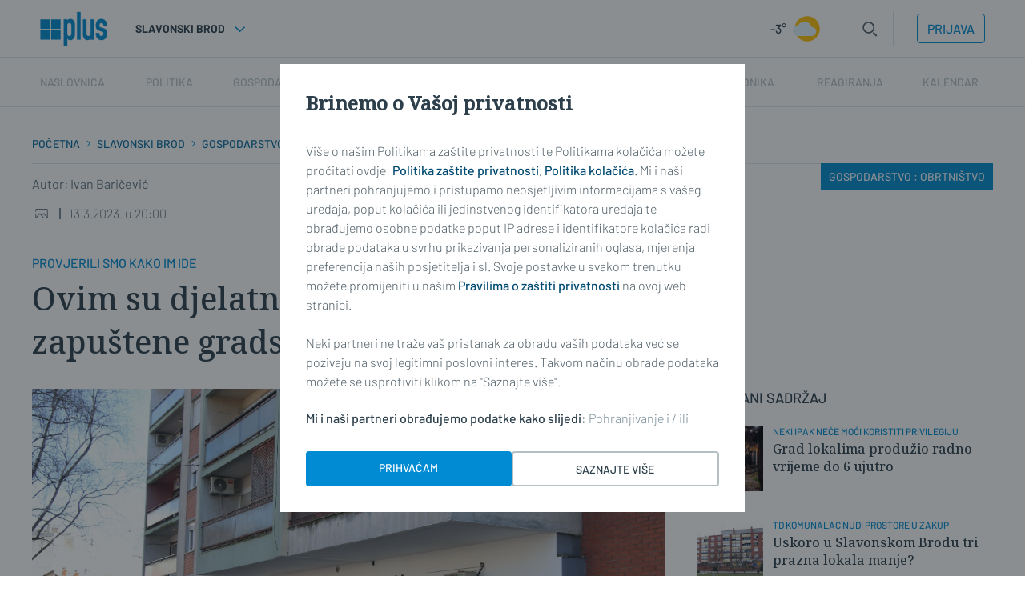

--- FILE ---
content_type: text/html; charset=utf-8
request_url: https://plusportal.hr/gospodarstvo/ovim-su-djelatnostima-ispunili-prazne-i-zapustene-gradske-prostore-48546
body_size: 138031
content:














<!DOCTYPE html>
<html lang="hr" class="no-js">
<head>
    
    

    
    





    <title>Ovim su djelatnostima ispunili prazne i zapuštene gradske prostore | Plusportal</title>
    <meta name="description" content="&#39;Uz rad sve „ide“. To bi mogao biti najjednostavniji i najiskreniji odgovor. Svi žele odmah biti „gazde“, ali toga nema bez truda. Istina je da je najam skup, ali kad se stvari poslože, napravite računicu, može se.&#39; | Plusportal">
    
    

    



<link href="https://plusportal.hr/gospodarstvo/ovim-su-djelatnostima-ispunili-prazne-i-zapustene-gradske-prostore-48546" rel="canonical"/>









    
    

    <meta charset="UTF-8">
    <meta http-equiv="X-UA-Compatible" content="IE=edge,chrome=1">
    <meta content="width=device-width, initial-scale=1.0, maximum-scale=1.0, minimum-scale=1.0, user-scalable=no"
          name="viewport">

    <meta name="referrer" content="always"/>

    <!-- Chrome, Firefox OS, Opera and Vivaldi -->
    <meta name="theme-color" content="#008BD2">
    <!-- Windows Phone -->
    <meta name="msapplication-navbutton-color" content="#008BD2">
    <!-- iOS Safari -->
    <meta name="apple-mobile-web-app-status-bar-style" content="#008BD2">

    <link rel="icon" href="/static/favicon.svg" type="image/svg+xml">
    <link rel="icon" type="image/x-icon" href="/static/favicon.ico"/>
    <link rel="apple-touch-icon" sizes="57x57" href="/static/apple-icon-57x57.png">
    <link rel="apple-touch-icon" sizes="60x60" href="/static/apple-icon-60x60.png">
    <link rel="apple-touch-icon" sizes="72x72" href="/static/apple-icon-72x72.png">
    <link rel="apple-touch-icon" sizes="76x76" href="/static/apple-icon-76x76.png">
    <link rel="apple-touch-icon" sizes="114x114" href="/static/apple-icon-114x114.png">
    <link rel="apple-touch-icon" sizes="120x120" href="/static/apple-icon-120x120.png">
    <link rel="apple-touch-icon" sizes="144x144" href="/static/apple-icon-144x144.png">
    <link rel="apple-touch-icon" sizes="152x152" href="/static/apple-icon-152x152.png">
    <link rel="apple-touch-icon" sizes="180x180" href="/static/apple-icon-180x180.png">
    <link rel="icon" type="image/png" sizes="192x192" href="/static/android-icon-192x192.png">
    <link rel="icon" type="image/png" sizes="32x32" href="/static/favicon-32x32.png">
    <link rel="icon" type="image/png" sizes="96x96" href="/static/favicon-96x96.png">
    <link rel="icon" type="image/png" sizes="16x16" href="/static/favicon-16x16.png">
    <link rel="manifest" href="/static/manifest.json">

    




<meta name="twitter:card" content="summary">
<meta name="twitter:url" content="https://plusportal.hr/gospodarstvo/ovim-su-djelatnostima-ispunili-prazne-i-zapustene-gradske-prostore-48546">
<meta name="twitter:title" content="Ovim su djelatnostima ispunili prazne i zapuštene gradske prostore">
<meta name="twitter:description" content="&#39;Uz rad sve „ide“. To bi mogao biti najjednostavniji i najiskreniji odgovor. Svi žele odmah biti „gazde“, ali toga nema bez truda. Istina je da je najam skup, ali kad se stvari poslože, napravite računicu, može se.&#39;">
<meta name="twitter:image" content="https://plusportal.hr/media/img/95/92/798c625bf6b8eb22fc75.jpeg">




<meta property="og:title" content="Ovim su djelatnostima ispunili prazne i zapuštene gradske prostore">
<meta property="og:type" content="article">
<meta property="og:url" content="https://plusportal.hr/gospodarstvo/ovim-su-djelatnostima-ispunili-prazne-i-zapustene-gradske-prostore-48546">
<meta property="og:description" content="&#39;Uz rad sve „ide“. To bi mogao biti najjednostavniji i najiskreniji odgovor. Svi žele odmah biti „gazde“, ali toga nema bez truda. Istina je da je najam skup, ali kad se stvari poslože, napravite računicu, može se.&#39;">
<meta property="og:image" content="https://plusportal.hr/media/img/89/0f/1655563bb48d3ce2a6a5.jpeg" />

<meta itemprop="name" content="Ovim su djelatnostima ispunili prazne i zapuštene gradske prostore">
<meta itemprop="description" content="&#39;Uz rad sve „ide“. To bi mogao biti najjednostavniji i najiskreniji odgovor. Svi žele odmah biti „gazde“, ali toga nema bez truda. Istina je da je najam skup, ali kad se stvari poslože, napravite računicu, može se.&#39;">

<meta itemprop="datePublished" content="2023-03-13">
<meta itemprop="image" content="https://plusportal.hr/media/img/1a/c8/959a0eb5498715b5f1b9.jpeg">





    <link rel="preconnect" href="https://fonts.googleapis.com">
    <link rel="preconnect" href="https://fonts.gstatic.com" crossorigin>
    

    

<link rel="stylesheet" href="/static/css/grid.css?bust=20140129">

    

<link rel="stylesheet" href="/static/css/style.css?bust=2025051401">


    
<link rel="stylesheet" media="print" href="/static/css/print.css"/>


    <script src="//imasdk.googleapis.com/js/sdkloader/ima3.js"></script>
    <script src="/static/js/lib/modernizr.custom.92546.js"></script>

    <script>
        if (typeof window.document.createElement('div').style.webkitLineClamp !== 'undefined') {
            document.querySelector('html').classList.add('webkitlineclamp');
        }
    </script>

    <script src="/static/js/lib/picturePolyfill.js"></script>
    <!-- <script src="/static/js/lib/jwplayer-8.0.1/jwplayer.js"></script> -->
    <script src="/static/js/lib/video.min.js"></script>

    

    
    <script src="/static/js/video_libs.js?bust=2025051401"></script>
    <script src="//ajax.googleapis.com/ajax/libs/jquery/2.1.3/jquery.min.js"></script>
    <script src="/static/js/common_libs.js?bust=2025051401"></script>
    <script src="/static/js/common.js?bust=2025051401"></script>
    

    <script src="/static/js/article.js?bust=2025051401"></script>
    

    
    

    
    

    


<script>
  // Google data layer
  var dataLayer = window.dataLayer || [];

  dataLayer.push({
      'siteId': 'exp',
      'contentId': '48546',
      'pageType': 'article',
      'fullChannel': 'gospodarstvo/gospodarstvo/obrtnistvo',
      'contentTitle': 'Ovim su djelatnostima ispunili prazne i zapuštene gradske prostore',
      'channel': 'gospodarstvo',
      'contentElements': 'undefined',
      'contentType': 'default',
      'contentAuthor': 'Ivan Baričević',
      'pageTags': 'lokali|poslovni prostor',
      'contentPublishingDate': '2023-03-13_wc11_m3_q1_19:00:00',
      'isPremium': 'no',
      'wordCount': 'undefined',
      'contentSource': 'undefined',
      'canonicalUrl': 'https://plusportal.hr/gospodarstvo/ovim-su-djelatnostima-ispunili-prazne-i-zapustene-gradske-prostore-48546'
      
  });
</script>





    
<script>
    (function(u, p, s, c, r) {
         u[r] = u[r] || function(p) {
             (u[r].q = u[r].q || []).push(p)
         }, u[r].ls = 1 * new Date();
         var a = p.createElement(s),
             m = p.getElementsByTagName(s)[0];
         a.async = 1;
         a.src = c;
         m.parentNode.insertBefore(a, m)
     })
     (window, document, 'script', '//files.upscore.com/async/upScore.js', 'upScore');
     upScore({
         config: {
             domain: 'plusportal.hr',
             article: '.article__text',
             track_positions: false
         },
         data: {
             section: 'gospodarstvo/obrtnistvo,gospodarstvo',
             pubdate: '2023-03-13T20:00:00+01:00',
             author: 'Ivan Baričević',
             object_type: 'article',
             object_id: '48546',
             custom_sponsored: 0
         }
     });
</script>



    
    

    




<!--
       _
__   _(_) _____      ___
\ \ / / |/ _ \ \ /\ / (_) Clanak - article
 \ V /| |  __/\ V  V / _
  \_/ |_|\___| \_/\_/ (_)

-->

<!-- doubleclick -->
<script type="didomi/javascript" data-vendor="didomi:google" async src="https://securepubads.g.doubleclick.net/tag/js/gpt.js"></script>

<script type="text/javascript">
    var googletag = googletag || {};
    googletag.cmd = googletag.cmd || [];
</script>

<script type="text/javascript">

    var getScreenSize = function(){
        return {
            width: window.innerWidth || document.documentElement.clientWidth || document.body.clientWidth,
            height: window.innerHeight || document.documentElement.clientHeight ||document.body.clientHeight
        };
    };

    var getTargetValue = function(width, height, sufix) {
        var target = '' + width + 'x' + height;
        if (sufix) {
            target += '_' + sufix;
        }
        return target;
    };

    var getResTarget = function(sufix) {
        var target = [],
            size = getScreenSize(),
            width,
            height;

        if (sufix) {

            switch (true) {

                case size.width >= 1024 && size.width < 1280:
                    width = 1024;
                    height = 768;
                    break;

                case size.width >= 1280 && size.width < 1366:
                    width = 1280;
                    height = 1024;
                    break;

                case size.width >= 1366 && size.width < 1370:
                    width = 1366;
                    height = 768;
                    break;

                case size.width >= 1370 && size.width < 1440:
                    width = 1370;
                    height = 768;
                    break;

                case size.width >= 1440 && size.width < 1600:
                    width = 1440;
                    height = 900;
                    break;

                case size.width >= 1600 && size.width < 1920:
                    width = 1600;
                    height = 1050;
                    break;

                case size.width >= 1920:
                    width = 1920;
                    height = 1080;
                    break;

            }

            target.push(getTargetValue(width, height, sufix));

        }
        return target;
    };
</script>

<script type="text/javascript">
    googletag.cmd.push(function() {

        var platform = 'mobile';
        if ( window.innerWidth >= 1015 ) { platform = 'desktop'; }
        else if ( window.innerWidth < 1015 && window.innerWidth >= 750 ) { platform = 'tablet'; }

        var dfp_slots = [];

        
            
            var mapping1 = googletag.sizeMapping()
                    .addSize([1050, 400], [[728, 90], [970, 250], [970, 500], [1280, 250], [3, 1]])
                    .addSize([320, 400], [[320, 50], [300, 250], [320, 100], [3, 1]])
                    .addSize([750, 400], [[468, 60], [300, 250], [3, 1]])
                    .build();
                
                dfp_slots[1] = googletag.defineSlot('/18981092/Express_Billboard_Bot', [970, 250], 'divBillboardBot').defineSizeMapping(mapping1).setCollapseEmptyDiv(true, true).addService(googletag.pubads()).setTargeting("position", "billboard");
        
            
            var mapping2 = googletag.sizeMapping()
                    .addSize([1050, 400], [[300, 600], [300, 250]])
                    .addSize([750, 400], [[300, 600], [300, 250]])
                    .addSize([320, 400], [300, 250])
                    .build();
                
                dfp_slots[2] = googletag.defineSlot('/18981092/Express_Halfpage_1', [[300, 600], [300, 250]], 'divHalfpage1').defineSizeMapping(mapping2).setCollapseEmptyDiv(true, true).addService(googletag.pubads()).setTargeting("position", "halfpage");
        
            
            dfp_slots[3] = googletag.defineOutOfPageSlot('/18981092/Express_AIO_1', 'divAIO1').addService(googletag.pubads()).setTargeting("position", "wallpaper");
        
            
            dfp_slots[4] = googletag.defineOutOfPageSlot('/18981092/Express_AIO_2', 'divAIO2').addService(googletag.pubads()).setTargeting("position", "floating");
        
            
            dfp_slots[5] = googletag.defineSlot('/18981092/Express_Rectangle_Bot', [300, 250], 'divRectArticleBot').setCollapseEmptyDiv(true, true).addService(googletag.pubads()).setTargeting("position", "rectangle");
        
            
            var mapping6 = googletag.sizeMapping()
                    .addSize([1050, 400], [[728, 90], [970, 250], [970, 500], [1280, 250], [3, 1]])
                    .addSize([320, 400], [[320, 50], [300, 250], [320, 100], [3, 1]])
                    .addSize([750, 400], [[468, 60], [300, 250], [3, 1]])
                    .build();
                
                dfp_slots[6] = googletag.defineSlot('/18981092/Express_Billboard_Top', [970, 250], 'divBillboardTop').defineSizeMapping(mapping6).setCollapseEmptyDiv(true, true).addService(googletag.pubads()).setTargeting("position", "billboard");
        

        googletag.pubads().setTargeting('platform', platform).setTargeting('cont_type', 'article').setTargeting('section', 'gospodarstvo').setTargeting('subsection', 'gospodarstvo/obrtnistvo').setTargeting('articleID', '48546');
        
        googletag.pubads().setTargeting('tag24', ['lokali','poslovni prostor']);
        
        var minRes = getResTarget('min');

        if (minRes){
            googletag.pubads().setTargeting('res_min', minRes);
        }

        googletag.pubads().setTargeting('site', 'sbplus.hr');
        googletag.pubads().enableSingleRequest();
        googletag.enableServices();
    });
</script>






    
<!-- PREV/NEXT -->







    <!-- (C)2000-2022 Gemius SA - gemiusPrism  / sbplus.hr/Home Page -->
    <script type="text/javascript">
        <!--//--><![CDATA[//><!--
        var pp_gemius_identifier = '.RdF._sOGeo1GAv6T9VFsbesHQDYy69haAdLUEaHidn.p7';

        // lines below shouldn't be edited
        function gemius_pending(i) {
            window[i] = window[i] || function () {
                var x = window[i + '_pdata'] = window[i + '_pdata'] || [];
                x[x.length] = arguments;
            };
        };
        gemius_pending('gemius_hit');
        gemius_pending('gemius_event');
        gemius_pending('gemius_init');
        gemius_pending('pp_gemius_hit');
        gemius_pending('pp_gemius_event');
        gemius_pending('pp_gemius_init');
        (function (d, t) {
            try {
                var gt = d.createElement(t), s = d.getElementsByTagName(t)[0],
                    l = 'http' + ((location.protocol == 'https:') ? 's' : '');
                gt.setAttribute('async', 'async');
                gt.setAttribute('defer', 'defer');
                gt.src = l + '://hr.hit.gemius.pl/xgemius.js';
                s.parentNode.insertBefore(gt, s);
            } catch (e) {
            }
        })(document, 'script');
        //--><!]]>
    </script>

    <!-- Google tag (gtag.js) -->
    <script async src="https://www.googletagmanager.com/gtag/js?id=G-YZ7NFB7B4P"></script>

    <script async src="https://pagead2.googlesyndication.com/pagead/js/adsbygoogle.js?client=ca-pub-9090209397494763"
            crossorigin="anonymous"></script>

    <meta name="facebook-domain-verification"
          content="01yqnewjngmrseh2kqw0f6ot9z61qc"/>

    <!-- reCAPTCHa -->
    <script src="https://www.google.com/recaptcha/api.js&lang=hr"></script>
</head>



<body class="article" style=""
      data-didomi-disabled="False" data-bodyextrainfo="">


<div class="sb-ad sb-ad--desktop sb-ad--id-desktop-tandem-billboard-clanak"
     style="">
    <ins data-revive-zoneid="200" data-revive-id="c035c80a5be8a510c11a3946c6566ba5"></ins>
    <script async src="//reklame.sbplus.hr/www/delivery/asyncjs.php"></script>
</div>

<!---

STAGING:

<div class="sb-ad sb-ad--desktop sb-ad--id-desktop-tandem-billboard-clanak"
     style="">
    <ins data-revive-zoneid="200" data-revive-id="1911c819345cce27348ab0bcd6865882"></ins>
    <script async src="//reklame.sbplus.hr/staging/www/delivery/asyncjs.php"></script>
</div>

---->

<!--
{#%


    <div class="sb-ad sb-ad--desktop sb-ad--id-desktop-tandem-billboard-clanak"
         style="">
        <ins class="sb-ad-loaded">
            <div style="background-color: red; max-width: 970px; width: 970px; height: 250px;">
                desktop-tandem-billboard-clanak
                <br>
                <b>970x250</b>
            </div>
        </ins>
    </div>



  %#}
-->



<div class="sb-ad-wallpaper-container">
    <div class="sb-ad sb-ad--desktop sb-ad--id-desktop-wallaper-clanak-left"
     style="max-width: 340px;">
    <ins data-revive-zoneid="194" data-revive-id="c035c80a5be8a510c11a3946c6566ba5"></ins>
    <script async src="//reklame.sbplus.hr/www/delivery/asyncjs.php"></script>
</div>

<!---

STAGING:

<div class="sb-ad sb-ad--desktop sb-ad--id-desktop-wallaper-clanak-left"
     style="max-width: 340px;">
    <ins data-revive-zoneid="194" data-revive-id="1911c819345cce27348ab0bcd6865882"></ins>
    <script async src="//reklame.sbplus.hr/staging/www/delivery/asyncjs.php"></script>
</div>

---->

<!--
{#%


    <div class="sb-ad sb-ad--desktop sb-ad--id-desktop-wallaper-clanak-left"
         style="max-width: 340px;">
        <ins class="sb-ad-loaded">
            <div style="background-color: red; max-width: 340px; width: 340px; height: 1050px;">
                desktop-wallaper-clanak-left
                <br>
                <b>340x1050</b>
            </div>
        </ins>
    </div>



  %#}
-->

    <div class="sb-ad-wallpaper-inner-container"></div>
    <div class="sb-ad sb-ad--desktop sb-ad--id-desktop-wallaper-clanak-right"
     style="max-width: 340px;">
    <ins data-revive-zoneid="197" data-revive-id="c035c80a5be8a510c11a3946c6566ba5"></ins>
    <script async src="//reklame.sbplus.hr/www/delivery/asyncjs.php"></script>
</div>

<!---

STAGING:

<div class="sb-ad sb-ad--desktop sb-ad--id-desktop-wallaper-clanak-right"
     style="max-width: 340px;">
    <ins data-revive-zoneid="197" data-revive-id="1911c819345cce27348ab0bcd6865882"></ins>
    <script async src="//reklame.sbplus.hr/staging/www/delivery/asyncjs.php"></script>
</div>

---->

<!--
{#%


    <div class="sb-ad sb-ad--desktop sb-ad--id-desktop-wallaper-clanak-right"
         style="max-width: 340px;">
        <ins class="sb-ad-loaded">
            <div style="background-color: red; max-width: 340px; width: 340px; height: 1050px;">
                desktop-wallaper-clanak-right
                <br>
                <b>340x1050</b>
            </div>
        </ins>
    </div>



  %#}
-->

</div>



<div class="body_wrap print--t0 print--mb0 print-ps">

    <div class="body_inner_wrap">

        
        <div class="header_wrapper print--none">
            







<div class="mobile-nav-bg">
</div>
<div class="mobile-nav">
    <div class="mobile-nav__local">
        <ul>
            <li>
                
                    Slavonski Brod
                
            </li>
        </ul>
    </div>
    <div class="mobile-nav__back__location" style="display: none;">
        <img src="/static/images/icons/arrow-left-white.svg" style="height: 24px; width: 24px; margin-right: 8px; margin-bottom: -5px; margin-top: -5px;">
        <p class="mobile-nav_location_title">Lokalne vijesti</p> 
    </div>
    <div class="mobile-nav__main">
        <ul class="hide">
            <li class="mobile-nav__main__premium">Premium</li>
        </ul>
        
    <nav class="header__navigation header__navigation--mobile">
        <ul class="header__navigation-list">
            

            <li class="header__navigation-list-item main_nav__item--undefined active_undefined active_home active_">
                <a href="/">
                    Naslovnica
                </a>
            </li>

            

    <li class="header__navigation-list--location__item-1 header__navigation-list-item header__navigation-list-item--slavonski_brod-location_main  header__navigation-list-item__has-children" data-slug="slavonski_brod-location_main"  style="display: none;">
        <a href="https://plusportal.hr/location_main/rubrika/home" data-location="Lokalne vijesti">Lokalne vijesti</a>
        
            <ul class="header__navigation-list-item__child-container">
                

    <li class="header__navigation-list--location__item-2 header__navigation-list-item header__navigation-list-item--slavonski_brod-BRODSKO-POSAVSKA-ŽUPANIJA header__navigation-list-item__child header__navigation-list-item__has-children" data-slug="slavonski_brod-BRODSKO-POSAVSKA-ŽUPANIJA"  style="display: none;">
        <a href="https://plusportal.hr/BRODSKO-POSAVSKA-ŽUPANIJA/rubrika/home" data-location="BRODSKO-POSAVSKA">BRODSKO-POSAVSKA</a>
        
            <ul class="header__navigation-list-item__child-container">
                

    <li class="header__navigation-list--location__item-2 header__navigation-list-item header__navigation-list-item--slavonski_brod-/opcine/bebrina header__navigation-list-item__child " data-slug="slavonski_brod-/opcine/bebrina"  style="display: none;">
        <a href="https://plusportal.hr//opcine/bebrina/rubrika/home" data-location="">Bebrina</a>
        
    </li>

    <li class="header__navigation-list--location__item-2 header__navigation-list-item header__navigation-list-item--slavonski_brod-/opcine/brodski_stupnik header__navigation-list-item__child " data-slug="slavonski_brod-/opcine/brodski_stupnik"  style="display: none;">
        <a href="https://plusportal.hr//opcine/brodski_stupnik/rubrika/home" data-location="">Brodski Stupnik</a>
        
    </li>

    <li class="header__navigation-list--location__item-2 header__navigation-list-item header__navigation-list-item--slavonski_brod-/opcine/bukovlje header__navigation-list-item__child " data-slug="slavonski_brod-/opcine/bukovlje"  style="display: none;">
        <a href="https://plusportal.hr//opcine/bukovlje/rubrika/home" data-location="">Bukovlje</a>
        
    </li>

    <li class="header__navigation-list--location__item-2 header__navigation-list-item header__navigation-list-item--slavonski_brod-/opcine/cernik header__navigation-list-item__child " data-slug="slavonski_brod-/opcine/cernik"  style="display: none;">
        <a href="https://plusportal.hr//opcine/cernik/rubrika/home" data-location="">Cernik</a>
        
    </li>

    <li class="header__navigation-list--location__item-2 header__navigation-list-item header__navigation-list-item--slavonski_brod-/opcine/davor header__navigation-list-item__child " data-slug="slavonski_brod-/opcine/davor"  style="display: none;">
        <a href="https://plusportal.hr//opcine/davor/rubrika/home" data-location="">Davor</a>
        
    </li>

    <li class="header__navigation-list--location__item-2 header__navigation-list-item header__navigation-list-item--slavonski_brod-/opcine/donji_andrijevci header__navigation-list-item__child " data-slug="slavonski_brod-/opcine/donji_andrijevci"  style="display: none;">
        <a href="https://plusportal.hr//opcine/donji_andrijevci/rubrika/home" data-location="">Donji Andrijevci</a>
        
    </li>

    <li class="header__navigation-list--location__item-2 header__navigation-list-item header__navigation-list-item--slavonski_brod-/opcine/dragalic header__navigation-list-item__child " data-slug="slavonski_brod-/opcine/dragalic"  style="display: none;">
        <a href="https://plusportal.hr//opcine/dragalic/rubrika/home" data-location="">Dragalić</a>
        
    </li>

    <li class="header__navigation-list--location__item-2 header__navigation-list-item header__navigation-list-item--slavonski_brod-/opcine/garcin header__navigation-list-item__child " data-slug="slavonski_brod-/opcine/garcin"  style="display: none;">
        <a href="https://plusportal.hr//opcine/garcin/rubrika/home" data-location="">Garčin</a>
        
    </li>

    <li class="header__navigation-list--location__item-2 header__navigation-list-item header__navigation-list-item--slavonski_brod-/opcine/gornji_bogicevci header__navigation-list-item__child " data-slug="slavonski_brod-/opcine/gornji_bogicevci"  style="display: none;">
        <a href="https://plusportal.hr//opcine/gornji_bogicevci/rubrika/home" data-location="">Gornji Bogićevci</a>
        
    </li>

    <li class="header__navigation-list--location__item-2 header__navigation-list-item header__navigation-list-item--slavonski_brod-/opcine/gornja_vrba header__navigation-list-item__child " data-slug="slavonski_brod-/opcine/gornja_vrba"  style="display: none;">
        <a href="https://plusportal.hr//opcine/gornja_vrba/rubrika/home" data-location="">Gornja Vrba</a>
        
    </li>

    <li class="header__navigation-list--location__item-2 header__navigation-list-item header__navigation-list-item--slavonski_brod-/opcine/gundinci header__navigation-list-item__child " data-slug="slavonski_brod-/opcine/gundinci"  style="display: none;">
        <a href="https://plusportal.hr//opcine/gundinci/rubrika/home" data-location="">Gundinci</a>
        
    </li>

    <li class="header__navigation-list--location__item-2 header__navigation-list-item header__navigation-list-item--slavonski_brod-/opcine/klakar header__navigation-list-item__child " data-slug="slavonski_brod-/opcine/klakar"  style="display: none;">
        <a href="https://plusportal.hr//opcine/klakar/rubrika/home" data-location="">Klakar</a>
        
    </li>

    <li class="header__navigation-list--location__item-2 header__navigation-list-item header__navigation-list-item--slavonski_brod-/nova_gradiska header__navigation-list-item__child " data-slug="slavonski_brod-/nova_gradiska"  style="display: none;">
        <a href="https://plusportal.hr//nova_gradiska/rubrika/home" data-location="">Nova Gradiška</a>
        
    </li>

    <li class="header__navigation-list--location__item-2 header__navigation-list-item header__navigation-list-item--slavonski_brod-/opcine/nova_kapela header__navigation-list-item__child " data-slug="slavonski_brod-/opcine/nova_kapela"  style="display: none;">
        <a href="https://plusportal.hr//opcine/nova_kapela/rubrika/home" data-location="">Nova Kapela</a>
        
    </li>

    <li class="header__navigation-list--location__item-2 header__navigation-list-item header__navigation-list-item--slavonski_brod-/opcine/okucani header__navigation-list-item__child " data-slug="slavonski_brod-/opcine/okucani"  style="display: none;">
        <a href="https://plusportal.hr//opcine/okucani/rubrika/home" data-location="">Okučani</a>
        
    </li>

    <li class="header__navigation-list--location__item-2 header__navigation-list-item header__navigation-list-item--slavonski_brod-/opcine/oprisavci header__navigation-list-item__child " data-slug="slavonski_brod-/opcine/oprisavci"  style="display: none;">
        <a href="https://plusportal.hr//opcine/oprisavci/rubrika/home" data-location="">Oprisavci</a>
        
    </li>

    <li class="header__navigation-list--location__item-2 header__navigation-list-item header__navigation-list-item--slavonski_brod-/opcine/oriovac header__navigation-list-item__child " data-slug="slavonski_brod-/opcine/oriovac"  style="display: none;">
        <a href="https://plusportal.hr//opcine/oriovac/rubrika/home" data-location="">Oriovac</a>
        
    </li>

    <li class="header__navigation-list--location__item-2 header__navigation-list-item header__navigation-list-item--slavonski_brod-/opcine/podcrkavlje header__navigation-list-item__child " data-slug="slavonski_brod-/opcine/podcrkavlje"  style="display: none;">
        <a href="https://plusportal.hr//opcine/podcrkavlje/rubrika/home" data-location="">Podcrkavlje</a>
        
    </li>

    <li class="header__navigation-list--location__item-2 header__navigation-list-item header__navigation-list-item--slavonski_brod-/opcine/resetari header__navigation-list-item__child " data-slug="slavonski_brod-/opcine/resetari"  style="display: none;">
        <a href="https://plusportal.hr//opcine/resetari/rubrika/home" data-location="">Rešetari</a>
        
    </li>

    <li class="header__navigation-list--location__item-2 header__navigation-list-item header__navigation-list-item--slavonski_brod-/opcine/sibinj header__navigation-list-item__child " data-slug="slavonski_brod-/opcine/sibinj"  style="display: none;">
        <a href="https://plusportal.hr//opcine/sibinj/rubrika/home" data-location="">Sibinj</a>
        
    </li>

    <li class="header__navigation-list--location__item-2 header__navigation-list-item header__navigation-list-item--slavonski_brod-/opcine/sikirevci header__navigation-list-item__child " data-slug="slavonski_brod-/opcine/sikirevci"  style="display: none;">
        <a href="https://plusportal.hr//opcine/sikirevci/rubrika/home" data-location="">Sikirevci</a>
        
    </li>

    <li class="header__navigation-list--location__item-2 header__navigation-list-item header__navigation-list-item--slavonski_brod-/slavonski_brod header__navigation-list-item__child " data-slug="slavonski_brod-/slavonski_brod"  style="display: none;">
        <a href="https://plusportal.hr//slavonski_brod/rubrika/home" data-location="">Slavonski Brod</a>
        
    </li>

    <li class="header__navigation-list--location__item-2 header__navigation-list-item header__navigation-list-item--slavonski_brod-/opcine/slavonski_samac header__navigation-list-item__child " data-slug="slavonski_brod-/opcine/slavonski_samac"  style="display: none;">
        <a href="https://plusportal.hr//opcine/slavonski_samac/rubrika/home" data-location="">Slavonski Šamac</a>
        
    </li>

    <li class="header__navigation-list--location__item-2 header__navigation-list-item header__navigation-list-item--slavonski_brod-/opcine/stara_gradiska header__navigation-list-item__child " data-slug="slavonski_brod-/opcine/stara_gradiska"  style="display: none;">
        <a href="https://plusportal.hr//opcine/stara_gradiska/rubrika/home" data-location="">Stara Gradiška</a>
        
    </li>

    <li class="header__navigation-list--location__item-2 header__navigation-list-item header__navigation-list-item--slavonski_brod-/opcine/staro_petrovo_selo header__navigation-list-item__child " data-slug="slavonski_brod-/opcine/staro_petrovo_selo"  style="display: none;">
        <a href="https://plusportal.hr//opcine/staro_petrovo_selo/rubrika/home" data-location="">Staro Petrovo Selo</a>
        
    </li>

    <li class="header__navigation-list--location__item-2 header__navigation-list-item header__navigation-list-item--slavonski_brod-/opcine/velika_kopanica header__navigation-list-item__child " data-slug="slavonski_brod-/opcine/velika_kopanica"  style="display: none;">
        <a href="https://plusportal.hr//opcine/velika_kopanica/rubrika/home" data-location="">Velika Kopanica</a>
        
    </li>

    <li class="header__navigation-list--location__item-2 header__navigation-list-item header__navigation-list-item--slavonski_brod-/opcine/vrbje header__navigation-list-item__child " data-slug="slavonski_brod-/opcine/vrbje"  style="display: none;">
        <a href="https://plusportal.hr//opcine/vrbje/rubrika/home" data-location="">Vrbje</a>
        
    </li>

    <li class="header__navigation-list--location__item-2 header__navigation-list-item header__navigation-list-item--slavonski_brod-/opcine/vrpolje header__navigation-list-item__child " data-slug="slavonski_brod-/opcine/vrpolje"  style="display: none;">
        <a href="https://plusportal.hr//opcine/vrpolje/rubrika/home" data-location="">Vrpolje</a>
        
    </li>

            </ul>
        
    </li>

    <li class="header__navigation-list--location__item-2 header__navigation-list-item header__navigation-list-item--slavonski_brod-POŽEŠKO-SLAVONSKA-ŽUPANIJA header__navigation-list-item__child header__navigation-list-item__has-children" data-slug="slavonski_brod-POŽEŠKO-SLAVONSKA-ŽUPANIJA"  style="display: none;">
        <a href="https://plusportal.hr/POŽEŠKO-SLAVONSKA-ŽUPANIJA/rubrika/home" data-location="POŽEŠKO-SLAVONSKA">POŽEŠKO-SLAVONSKA</a>
        
            <ul class="header__navigation-list-item__child-container">
                

    <li class="header__navigation-list--location__item-2 header__navigation-list-item header__navigation-list-item--slavonski_brod-/opcine/brestovac header__navigation-list-item__child " data-slug="slavonski_brod-/opcine/brestovac"  style="display: none;">
        <a href="https://plusportal.hr//opcine/brestovac/rubrika/home" data-location="">Brestovac</a>
        
    </li>

    <li class="header__navigation-list--location__item-2 header__navigation-list-item header__navigation-list-item--slavonski_brod-/opcine/caglin header__navigation-list-item__child " data-slug="slavonski_brod-/opcine/caglin"  style="display: none;">
        <a href="https://plusportal.hr//opcine/caglin/rubrika/home" data-location="">Čaglin</a>
        
    </li>

    <li class="header__navigation-list--location__item-2 header__navigation-list-item header__navigation-list-item--slavonski_brod-/opcine/jaksic header__navigation-list-item__child " data-slug="slavonski_brod-/opcine/jaksic"  style="display: none;">
        <a href="https://plusportal.hr//opcine/jaksic/rubrika/home" data-location="">Jakšić</a>
        
    </li>

    <li class="header__navigation-list--location__item-2 header__navigation-list-item header__navigation-list-item--slavonski_brod-/opcine/kaptol header__navigation-list-item__child " data-slug="slavonski_brod-/opcine/kaptol"  style="display: none;">
        <a href="https://plusportal.hr//opcine/kaptol/rubrika/home" data-location="">Kaptol</a>
        
    </li>

    <li class="header__navigation-list--location__item-2 header__navigation-list-item header__navigation-list-item--slavonski_brod-/opcine/kutjevo header__navigation-list-item__child " data-slug="slavonski_brod-/opcine/kutjevo"  style="display: none;">
        <a href="https://plusportal.hr//opcine/kutjevo/rubrika/home" data-location="">Kutjevo</a>
        
    </li>

    <li class="header__navigation-list--location__item-2 header__navigation-list-item header__navigation-list-item--slavonski_brod-/opcine/lipik header__navigation-list-item__child " data-slug="slavonski_brod-/opcine/lipik"  style="display: none;">
        <a href="https://plusportal.hr//opcine/lipik/rubrika/home" data-location="">Lipik</a>
        
    </li>

    <li class="header__navigation-list--location__item-2 header__navigation-list-item header__navigation-list-item--slavonski_brod-/opcine/pakrac header__navigation-list-item__child " data-slug="slavonski_brod-/opcine/pakrac"  style="display: none;">
        <a href="https://plusportal.hr//opcine/pakrac/rubrika/home" data-location="">Pakrac</a>
        
    </li>

    <li class="header__navigation-list--location__item-2 header__navigation-list-item header__navigation-list-item--slavonski_brod-/opcine/pleternica header__navigation-list-item__child " data-slug="slavonski_brod-/opcine/pleternica"  style="display: none;">
        <a href="https://plusportal.hr//opcine/pleternica/rubrika/home" data-location="">Pleternica</a>
        
    </li>

    <li class="header__navigation-list--location__item-2 header__navigation-list-item header__navigation-list-item--slavonski_brod-/pozega header__navigation-list-item__child " data-slug="slavonski_brod-/pozega"  style="display: none;">
        <a href="https://plusportal.hr//pozega/rubrika/home" data-location="">Požega</a>
        
    </li>

    <li class="header__navigation-list--location__item-2 header__navigation-list-item header__navigation-list-item--slavonski_brod-/opcine header__navigation-list-item__child " data-slug="slavonski_brod-/opcine"  style="display: none;">
        <a href="https://plusportal.hr//opcine/rubrika/home" data-location="">Velika</a>
        
    </li>

            </ul>
        
    </li>

            </ul>
        
    </li>

            

    
    <li class="header__navigation-list-item header__navigation-list-item--slavonski_brod-politika  header__navigation-list-item__has-children" data-slug="slavonski_brod-politika" data-active-slug="/slavonski_brod/rubrika/politika">

        <a href="/slavonski_brod/rubrika/politika" data-type="news">Politika<span class="sub_nav_arrow" style="float: right;"><img src="/static/images/icons/arrow-right-gray.svg"></span></a>
        
            <div class="mobile-nav__back" style="display: none;">
                <img src="/static/images/icons/arrow-left-white.svg" style="height: 24px; width: 24px; margin-right: 8px; margin-bottom: -5px; margin-top: -5px;">
                <p>Politika</p> 
            </div>
            <ul class="header__navigation-list-item__child-container">
                

    
    <li class="header__navigation-list-item header__navigation-list-item--slavonski_brod-politika/domovinski_rat header__navigation-list-item__child " data-slug="slavonski_brod-politika/domovinski_rat" data-active-slug="/slavonski_brod/rubrika/politika/domovinski_rat">

        <a href="/slavonski_brod/rubrika/politika/domovinski_rat" data-type="news">Domovinski rat<span class="sub_nav_arrow" style="float: right;"></span></a>
        

    </li>
    

    
    <li class="header__navigation-list-item header__navigation-list-item--slavonski_brod-politika/eu_fondovi header__navigation-list-item__child " data-slug="slavonski_brod-politika/eu_fondovi" data-active-slug="/slavonski_brod/rubrika/politika/eu_fondovi">

        <a href="/slavonski_brod/rubrika/politika/eu_fondovi" data-type="news">EU fondovi<span class="sub_nav_arrow" style="float: right;"></span></a>
        

    </li>
    

    
    <li class="header__navigation-list-item header__navigation-list-item--slavonski_brod-politika/komunalni_poslovi header__navigation-list-item__child " data-slug="slavonski_brod-politika/komunalni_poslovi" data-active-slug="/slavonski_brod/rubrika/politika/komunalni_poslovi">

        <a href="/slavonski_brod/rubrika/politika/komunalni_poslovi" data-type="news">Komunalni poslovi<span class="sub_nav_arrow" style="float: right;"></span></a>
        

    </li>
    

    
    <li class="header__navigation-list-item header__navigation-list-item--slavonski_brod-politika/ostalo header__navigation-list-item__child " data-slug="slavonski_brod-politika/ostalo" data-active-slug="/slavonski_brod/rubrika/politika/ostalo">

        <a href="/slavonski_brod/rubrika/politika/ostalo" data-type="news">Ostalo<span class="sub_nav_arrow" style="float: right;"></span></a>
        

    </li>
    

    
    <li class="header__navigation-list-item header__navigation-list-item--slavonski_brod-politika/politicke_stranke header__navigation-list-item__child " data-slug="slavonski_brod-politika/politicke_stranke" data-active-slug="/slavonski_brod/rubrika/politika/politicke_stranke">

        <a href="/slavonski_brod/rubrika/politika/politicke_stranke" data-type="news">Političke stranke<span class="sub_nav_arrow" style="float: right;"></span></a>
        

    </li>
    

    
    <li class="header__navigation-list-item header__navigation-list-item--slavonski_brod-politika/upravasamouprava header__navigation-list-item__child " data-slug="slavonski_brod-politika/upravasamouprava" data-active-slug="/slavonski_brod/rubrika/politika/upravasamouprava">

        <a href="/slavonski_brod/rubrika/politika/upravasamouprava" data-type="news">Uprava/Samouprava<span class="sub_nav_arrow" style="float: right;"></span></a>
        

    </li>
    

            </ul>
        

    </li>
    

    
    <li class="header__navigation-list-item header__navigation-list-item--slavonski_brod-gospodarstvo  header__navigation-list-item__has-children" data-slug="slavonski_brod-gospodarstvo" data-active-slug="/slavonski_brod/rubrika/gospodarstvo">

        <a href="/slavonski_brod/rubrika/gospodarstvo" data-type="news">Gospodarstvo<span class="sub_nav_arrow" style="float: right;"><img src="/static/images/icons/arrow-right-gray.svg"></span></a>
        
            <div class="mobile-nav__back" style="display: none;">
                <img src="/static/images/icons/arrow-left-white.svg" style="height: 24px; width: 24px; margin-right: 8px; margin-bottom: -5px; margin-top: -5px;">
                <p>Gospodarstvo</p> 
            </div>
            <ul class="header__navigation-list-item__child-container">
                

    
    <li class="header__navigation-list-item header__navigation-list-item--slavonski_brod-gospodarstvo/bankarstvo header__navigation-list-item__child " data-slug="slavonski_brod-gospodarstvo/bankarstvo" data-active-slug="/slavonski_brod/rubrika/gospodarstvo/bankarstvo">

        <a href="/slavonski_brod/rubrika/gospodarstvo/bankarstvo" data-type="news">Bankarstvo<span class="sub_nav_arrow" style="float: right;"></span></a>
        

    </li>
    

    
    <li class="header__navigation-list-item header__navigation-list-item--slavonski_brod-gospodarstvo/gradevinarstvo header__navigation-list-item__child " data-slug="slavonski_brod-gospodarstvo/gradevinarstvo" data-active-slug="/slavonski_brod/rubrika/gospodarstvo/gradevinarstvo">

        <a href="/slavonski_brod/rubrika/gospodarstvo/gradevinarstvo" data-type="news">Građevinarstvo<span class="sub_nav_arrow" style="float: right;"></span></a>
        

    </li>
    

    
    <li class="header__navigation-list-item header__navigation-list-item--slavonski_brod-gospodarstvo/industrija header__navigation-list-item__child " data-slug="slavonski_brod-gospodarstvo/industrija" data-active-slug="/slavonski_brod/rubrika/gospodarstvo/industrija">

        <a href="/slavonski_brod/rubrika/gospodarstvo/industrija" data-type="news">Industrija<span class="sub_nav_arrow" style="float: right;"></span></a>
        

    </li>
    

    
    <li class="header__navigation-list-item header__navigation-list-item--slavonski_brod-gospodarstvo/obrtnistvo header__navigation-list-item__child " data-slug="slavonski_brod-gospodarstvo/obrtnistvo" data-active-slug="/slavonski_brod/rubrika/gospodarstvo/obrtnistvo">

        <a href="/slavonski_brod/rubrika/gospodarstvo/obrtnistvo" data-type="news">Obrtništvo<span class="sub_nav_arrow" style="float: right;"></span></a>
        

    </li>
    

    
    <li class="header__navigation-list-item header__navigation-list-item--slavonski_brod-gospodarstvo/ostalo header__navigation-list-item__child " data-slug="slavonski_brod-gospodarstvo/ostalo" data-active-slug="/slavonski_brod/rubrika/gospodarstvo/ostalo">

        <a href="/slavonski_brod/rubrika/gospodarstvo/ostalo" data-type="news">Ostalo<span class="sub_nav_arrow" style="float: right;"></span></a>
        

    </li>
    

    
    <li class="header__navigation-list-item header__navigation-list-item--slavonski_brod-gospodarstvo/poljoprivreda header__navigation-list-item__child " data-slug="slavonski_brod-gospodarstvo/poljoprivreda" data-active-slug="/slavonski_brod/rubrika/gospodarstvo/poljoprivreda">

        <a href="/slavonski_brod/rubrika/gospodarstvo/poljoprivreda" data-type="news">Poljoprivreda<span class="sub_nav_arrow" style="float: right;"></span></a>
        

    </li>
    

    
    <li class="header__navigation-list-item header__navigation-list-item--slavonski_brod-gospodarstvo/promet header__navigation-list-item__child " data-slug="slavonski_brod-gospodarstvo/promet" data-active-slug="/slavonski_brod/rubrika/gospodarstvo/promet">

        <a href="/slavonski_brod/rubrika/gospodarstvo/promet" data-type="news">Promet<span class="sub_nav_arrow" style="float: right;"></span></a>
        

    </li>
    

    
    <li class="header__navigation-list-item header__navigation-list-item--slavonski_brod-gospodarstvo/trgovina header__navigation-list-item__child " data-slug="slavonski_brod-gospodarstvo/trgovina" data-active-slug="/slavonski_brod/rubrika/gospodarstvo/trgovina">

        <a href="/slavonski_brod/rubrika/gospodarstvo/trgovina" data-type="news">Trgovina<span class="sub_nav_arrow" style="float: right;"></span></a>
        

    </li>
    

    
    <li class="header__navigation-list-item header__navigation-list-item--slavonski_brod-gospodarstvo/turizam header__navigation-list-item__child " data-slug="slavonski_brod-gospodarstvo/turizam" data-active-slug="/slavonski_brod/rubrika/gospodarstvo/turizam">

        <a href="/slavonski_brod/rubrika/gospodarstvo/turizam" data-type="news">Turizam<span class="sub_nav_arrow" style="float: right;"></span></a>
        

    </li>
    

    
    <li class="header__navigation-list-item header__navigation-list-item--slavonski_brod-gospodarstvo/ugostiteljstvo header__navigation-list-item__child " data-slug="slavonski_brod-gospodarstvo/ugostiteljstvo" data-active-slug="/slavonski_brod/rubrika/gospodarstvo/ugostiteljstvo">

        <a href="/slavonski_brod/rubrika/gospodarstvo/ugostiteljstvo" data-type="news">Ugostiteljstvo<span class="sub_nav_arrow" style="float: right;"></span></a>
        

    </li>
    

            </ul>
        

    </li>
    

    
    <li class="header__navigation-list-item header__navigation-list-item--slavonski_brod-sport  header__navigation-list-item__has-children" data-slug="slavonski_brod-sport" data-active-slug="/slavonski_brod/rubrika/sport">

        <a href="/slavonski_brod/rubrika/sport" data-type="news">Sport<span class="sub_nav_arrow" style="float: right;"><img src="/static/images/icons/arrow-right-gray.svg"></span></a>
        
            <div class="mobile-nav__back" style="display: none;">
                <img src="/static/images/icons/arrow-left-white.svg" style="height: 24px; width: 24px; margin-right: 8px; margin-bottom: -5px; margin-top: -5px;">
                <p>Sport</p> 
            </div>
            <ul class="header__navigation-list-item__child-container">
                

    
    <li class="header__navigation-list-item header__navigation-list-item--slavonski_brod-sport/atletika header__navigation-list-item__child " data-slug="slavonski_brod-sport/atletika" data-active-slug="/slavonski_brod/rubrika/sport/atletika">

        <a href="/slavonski_brod/rubrika/sport/atletika" data-type="news">Atletika<span class="sub_nav_arrow" style="float: right;"></span></a>
        

    </li>
    

    

    
    <li class="header__navigation-list-item header__navigation-list-item--slavonski_brod-sport/nogomet header__navigation-list-item__child " data-slug="slavonski_brod-sport/nogomet" data-active-slug="/slavonski_brod/rubrika/sport/nogomet">

        <a href="/slavonski_brod/rubrika/sport/nogomet" data-type="news">Nogomet<span class="sub_nav_arrow" style="float: right;"></span></a>
        

    </li>
    

    
    <li class="header__navigation-list-item header__navigation-list-item--slavonski_brod-sport/auto-moto header__navigation-list-item__child " data-slug="slavonski_brod-sport/auto-moto" data-active-slug="/slavonski_brod/rubrika/sport/auto-moto">

        <a href="/slavonski_brod/rubrika/sport/auto-moto" data-type="news">Auto-moto<span class="sub_nav_arrow" style="float: right;"></span></a>
        

    </li>
    

    
    <li class="header__navigation-list-item header__navigation-list-item--slavonski_brod-sport/borilacki_sportovi header__navigation-list-item__child " data-slug="slavonski_brod-sport/borilacki_sportovi" data-active-slug="/slavonski_brod/rubrika/sport/borilacki_sportovi">

        <a href="/slavonski_brod/rubrika/sport/borilacki_sportovi" data-type="news">Borilački sportovi<span class="sub_nav_arrow" style="float: right;"></span></a>
        

    </li>
    

    
    <li class="header__navigation-list-item header__navigation-list-item--slavonski_brod-sport/kajak_kanu header__navigation-list-item__child " data-slug="slavonski_brod-sport/kajak_kanu" data-active-slug="/slavonski_brod/rubrika/sport/kajak_kanu">

        <a href="/slavonski_brod/rubrika/sport/kajak_kanu" data-type="news">Kajak Kanu<span class="sub_nav_arrow" style="float: right;"></span></a>
        

    </li>
    

    
    <li class="header__navigation-list-item header__navigation-list-item--slavonski_brod-sport/konjicki_sport header__navigation-list-item__child " data-slug="slavonski_brod-sport/konjicki_sport" data-active-slug="/slavonski_brod/rubrika/sport/konjicki_sport">

        <a href="/slavonski_brod/rubrika/sport/konjicki_sport" data-type="news">Konjički sport<span class="sub_nav_arrow" style="float: right;"></span></a>
        

    </li>
    

    
    <li class="header__navigation-list-item header__navigation-list-item--slavonski_brod-sport/kosarka header__navigation-list-item__child " data-slug="slavonski_brod-sport/kosarka" data-active-slug="/slavonski_brod/rubrika/sport/kosarka">

        <a href="/slavonski_brod/rubrika/sport/kosarka" data-type="news">Košarka<span class="sub_nav_arrow" style="float: right;"></span></a>
        

    </li>
    

    
    <li class="header__navigation-list-item header__navigation-list-item--slavonski_brod-sport/kuglanje header__navigation-list-item__child " data-slug="slavonski_brod-sport/kuglanje" data-active-slug="/slavonski_brod/rubrika/sport/kuglanje">

        <a href="/slavonski_brod/rubrika/sport/kuglanje" data-type="news">Kuglanje<span class="sub_nav_arrow" style="float: right;"></span></a>
        

    </li>
    

    
    <li class="header__navigation-list-item header__navigation-list-item--slavonski_brod-sport/lov_i_ribolov header__navigation-list-item__child " data-slug="slavonski_brod-sport/lov_i_ribolov" data-active-slug="/slavonski_brod/rubrika/sport/lov_i_ribolov">

        <a href="/slavonski_brod/rubrika/sport/lov_i_ribolov" data-type="news">Lov i ribolov<span class="sub_nav_arrow" style="float: right;"></span></a>
        

    </li>
    

    
    <li class="header__navigation-list-item header__navigation-list-item--slavonski_brod-sport/odbojka header__navigation-list-item__child " data-slug="slavonski_brod-sport/odbojka" data-active-slug="/slavonski_brod/rubrika/sport/odbojka">

        <a href="/slavonski_brod/rubrika/sport/odbojka" data-type="news">Odbojka<span class="sub_nav_arrow" style="float: right;"></span></a>
        

    </li>
    

    
    <li class="header__navigation-list-item header__navigation-list-item--slavonski_brod-sport/ostalo header__navigation-list-item__child " data-slug="slavonski_brod-sport/ostalo" data-active-slug="/slavonski_brod/rubrika/sport/ostalo">

        <a href="/slavonski_brod/rubrika/sport/ostalo" data-type="news">Ostalo<span class="sub_nav_arrow" style="float: right;"></span></a>
        

    </li>
    

    
    <li class="header__navigation-list-item header__navigation-list-item--slavonski_brod-sport/plivanje header__navigation-list-item__child " data-slug="slavonski_brod-sport/plivanje" data-active-slug="/slavonski_brod/rubrika/sport/plivanje">

        <a href="/slavonski_brod/rubrika/sport/plivanje" data-type="news">Plivanje<span class="sub_nav_arrow" style="float: right;"></span></a>
        

    </li>
    

    
    <li class="header__navigation-list-item header__navigation-list-item--slavonski_brod-sport/rukomet header__navigation-list-item__child " data-slug="slavonski_brod-sport/rukomet" data-active-slug="/slavonski_brod/rubrika/sport/rukomet">

        <a href="/slavonski_brod/rubrika/sport/rukomet" data-type="news">Rukomet<span class="sub_nav_arrow" style="float: right;"></span></a>
        

    </li>
    

    
    <li class="header__navigation-list-item header__navigation-list-item--slavonski_brod-sport/sah header__navigation-list-item__child " data-slug="slavonski_brod-sport/sah" data-active-slug="/slavonski_brod/rubrika/sport/sah">

        <a href="/slavonski_brod/rubrika/sport/sah" data-type="news">Šah<span class="sub_nav_arrow" style="float: right;"></span></a>
        

    </li>
    

    
    <li class="header__navigation-list-item header__navigation-list-item--slavonski_brod-sport/skolski_sport header__navigation-list-item__child " data-slug="slavonski_brod-sport/skolski_sport" data-active-slug="/slavonski_brod/rubrika/sport/skolski_sport">

        <a href="/slavonski_brod/rubrika/sport/skolski_sport" data-type="news">Školski sport<span class="sub_nav_arrow" style="float: right;"></span></a>
        

    </li>
    

    
    <li class="header__navigation-list-item header__navigation-list-item--slavonski_brod-sport/sportska_rekreacija header__navigation-list-item__child " data-slug="slavonski_brod-sport/sportska_rekreacija" data-active-slug="/slavonski_brod/rubrika/sport/sportska_rekreacija">

        <a href="/slavonski_brod/rubrika/sport/sportska_rekreacija" data-type="news">Sportska rekreacija<span class="sub_nav_arrow" style="float: right;"></span></a>
        

    </li>
    

    
    <li class="header__navigation-list-item header__navigation-list-item--slavonski_brod-sport/stolni_tenis header__navigation-list-item__child " data-slug="slavonski_brod-sport/stolni_tenis" data-active-slug="/slavonski_brod/rubrika/sport/stolni_tenis">

        <a href="/slavonski_brod/rubrika/sport/stolni_tenis" data-type="news">Stolni tenis<span class="sub_nav_arrow" style="float: right;"></span></a>
        

    </li>
    

    
    <li class="header__navigation-list-item header__navigation-list-item--slavonski_brod-sport/tenis header__navigation-list-item__child " data-slug="slavonski_brod-sport/tenis" data-active-slug="/slavonski_brod/rubrika/sport/tenis">

        <a href="/slavonski_brod/rubrika/sport/tenis" data-type="news">Tenis<span class="sub_nav_arrow" style="float: right;"></span></a>
        

    </li>
    

    
    <li class="header__navigation-list-item header__navigation-list-item--slavonski_brod-sport/vaterpolo header__navigation-list-item__child " data-slug="slavonski_brod-sport/vaterpolo" data-active-slug="/slavonski_brod/rubrika/sport/vaterpolo">

        <a href="/slavonski_brod/rubrika/sport/vaterpolo" data-type="news">Vaterpolo<span class="sub_nav_arrow" style="float: right;"></span></a>
        

    </li>
    

            </ul>
        

    </li>
    

    
    <li class="header__navigation-list-item header__navigation-list-item--slavonski_brod-kultura  header__navigation-list-item__has-children" data-slug="slavonski_brod-kultura" data-active-slug="/slavonski_brod/rubrika/kultura">

        <a href="/slavonski_brod/rubrika/kultura" data-type="news">Kultura<span class="sub_nav_arrow" style="float: right;"><img src="/static/images/icons/arrow-right-gray.svg"></span></a>
        
            <div class="mobile-nav__back" style="display: none;">
                <img src="/static/images/icons/arrow-left-white.svg" style="height: 24px; width: 24px; margin-right: 8px; margin-bottom: -5px; margin-top: -5px;">
                <p>Kultura</p> 
            </div>
            <ul class="header__navigation-list-item__child-container">
                

    
    <li class="header__navigation-list-item header__navigation-list-item--slavonski_brod-kultura/film header__navigation-list-item__child " data-slug="slavonski_brod-kultura/film" data-active-slug="/slavonski_brod/rubrika/kultura/film">

        <a href="/slavonski_brod/rubrika/kultura/film" data-type="news">Film<span class="sub_nav_arrow" style="float: right;"></span></a>
        

    </li>
    

    
    <li class="header__navigation-list-item header__navigation-list-item--slavonski_brod-kultura/glazba header__navigation-list-item__child " data-slug="slavonski_brod-kultura/glazba" data-active-slug="/slavonski_brod/rubrika/kultura/glazba">

        <a href="/slavonski_brod/rubrika/kultura/glazba" data-type="news">Glazba<span class="sub_nav_arrow" style="float: right;"></span></a>
        

    </li>
    

    
    <li class="header__navigation-list-item header__navigation-list-item--slavonski_brod-kultura/kazaliste header__navigation-list-item__child " data-slug="slavonski_brod-kultura/kazaliste" data-active-slug="/slavonski_brod/rubrika/kultura/kazaliste">

        <a href="/slavonski_brod/rubrika/kultura/kazaliste" data-type="news">Kazalište<span class="sub_nav_arrow" style="float: right;"></span></a>
        

    </li>
    

    
    <li class="header__navigation-list-item header__navigation-list-item--slavonski_brod-kultura/knjizevnost header__navigation-list-item__child " data-slug="slavonski_brod-kultura/knjizevnost" data-active-slug="/slavonski_brod/rubrika/kultura/knjizevnost">

        <a href="/slavonski_brod/rubrika/kultura/knjizevnost" data-type="news">Književnost<span class="sub_nav_arrow" style="float: right;"></span></a>
        

    </li>
    

    
    <li class="header__navigation-list-item header__navigation-list-item--slavonski_brod-kultura/kulturno_umjetnicko_drustvo header__navigation-list-item__child " data-slug="slavonski_brod-kultura/kulturno_umjetnicko_drustvo" data-active-slug="/slavonski_brod/rubrika/kultura/kulturno_umjetnicko_drustvo">

        <a href="/slavonski_brod/rubrika/kultura/kulturno_umjetnicko_drustvo" data-type="news">Kulturno umjetničko društvo<span class="sub_nav_arrow" style="float: right;"></span></a>
        

    </li>
    

    
    <li class="header__navigation-list-item header__navigation-list-item--slavonski_brod-kultura/likovnost header__navigation-list-item__child " data-slug="slavonski_brod-kultura/likovnost" data-active-slug="/slavonski_brod/rubrika/kultura/likovnost">

        <a href="/slavonski_brod/rubrika/kultura/likovnost" data-type="news">Likovnost<span class="sub_nav_arrow" style="float: right;"></span></a>
        

    </li>
    

    
    <li class="header__navigation-list-item header__navigation-list-item--slavonski_brod-kultura/ostalo header__navigation-list-item__child " data-slug="slavonski_brod-kultura/ostalo" data-active-slug="/slavonski_brod/rubrika/kultura/ostalo">

        <a href="/slavonski_brod/rubrika/kultura/ostalo" data-type="news">Ostalo<span class="sub_nav_arrow" style="float: right;"></span></a>
        

    </li>
    

            </ul>
        

    </li>
    

    
    <li class="header__navigation-list-item header__navigation-list-item--slavonski_brod-obrazovanje_  header__navigation-list-item__has-children" data-slug="slavonski_brod-obrazovanje_" data-active-slug="/slavonski_brod/rubrika/obrazovanje_">

        <a href="/slavonski_brod/rubrika/obrazovanje_" data-type="news">Obrazovanje <span class="sub_nav_arrow" style="float: right;"><img src="/static/images/icons/arrow-right-gray.svg"></span></a>
        
            <div class="mobile-nav__back" style="display: none;">
                <img src="/static/images/icons/arrow-left-white.svg" style="height: 24px; width: 24px; margin-right: 8px; margin-bottom: -5px; margin-top: -5px;">
                <p>Obrazovanje </p> 
            </div>
            <ul class="header__navigation-list-item__child-container">
                

    
    <li class="header__navigation-list-item header__navigation-list-item--slavonski_brod-obrazovanje_/informatika header__navigation-list-item__child " data-slug="slavonski_brod-obrazovanje_/informatika" data-active-slug="/slavonski_brod/rubrika/obrazovanje_/informatika">

        <a href="/slavonski_brod/rubrika/obrazovanje_/informatika" data-type="news">Informatika<span class="sub_nav_arrow" style="float: right;"></span></a>
        

    </li>
    

    
    <li class="header__navigation-list-item header__navigation-list-item--slavonski_brod-obrazovanje_/osnovno header__navigation-list-item__child " data-slug="slavonski_brod-obrazovanje_/osnovno" data-active-slug="/slavonski_brod/rubrika/obrazovanje_/osnovno">

        <a href="/slavonski_brod/rubrika/obrazovanje_/osnovno" data-type="news">Osnovno<span class="sub_nav_arrow" style="float: right;"></span></a>
        

    </li>
    

    
    <li class="header__navigation-list-item header__navigation-list-item--slavonski_brod-obrazovanje_/ostalo header__navigation-list-item__child " data-slug="slavonski_brod-obrazovanje_/ostalo" data-active-slug="/slavonski_brod/rubrika/obrazovanje_/ostalo">

        <a href="/slavonski_brod/rubrika/obrazovanje_/ostalo" data-type="news">Ostalo<span class="sub_nav_arrow" style="float: right;"></span></a>
        

    </li>
    

    
    <li class="header__navigation-list-item header__navigation-list-item--slavonski_brod-obrazovanje_/srednje header__navigation-list-item__child " data-slug="slavonski_brod-obrazovanje_/srednje" data-active-slug="/slavonski_brod/rubrika/obrazovanje_/srednje">

        <a href="/slavonski_brod/rubrika/obrazovanje_/srednje" data-type="news">Srednje<span class="sub_nav_arrow" style="float: right;"></span></a>
        

    </li>
    

    
    <li class="header__navigation-list-item header__navigation-list-item--slavonski_brod-obrazovanje_/visoko header__navigation-list-item__child " data-slug="slavonski_brod-obrazovanje_/visoko" data-active-slug="/slavonski_brod/rubrika/obrazovanje_/visoko">

        <a href="/slavonski_brod/rubrika/obrazovanje_/visoko" data-type="news">Visoko<span class="sub_nav_arrow" style="float: right;"></span></a>
        

    </li>
    

    
    <li class="header__navigation-list-item header__navigation-list-item--slavonski_brod-obrazovanje_/vrtici header__navigation-list-item__child " data-slug="slavonski_brod-obrazovanje_/vrtici" data-active-slug="/slavonski_brod/rubrika/obrazovanje_/vrtici">

        <a href="/slavonski_brod/rubrika/obrazovanje_/vrtici" data-type="news">Vrtići<span class="sub_nav_arrow" style="float: right;"></span></a>
        

    </li>
    

            </ul>
        

    </li>
    

    
    <li class="header__navigation-list-item header__navigation-list-item--slavonski_brod-zivot  header__navigation-list-item__has-children" data-slug="slavonski_brod-zivot" data-active-slug="/slavonski_brod/rubrika/zivot">

        <a href="/slavonski_brod/rubrika/zivot" data-type="news">Život<span class="sub_nav_arrow" style="float: right;"><img src="/static/images/icons/arrow-right-gray.svg"></span></a>
        
            <div class="mobile-nav__back" style="display: none;">
                <img src="/static/images/icons/arrow-left-white.svg" style="height: 24px; width: 24px; margin-right: 8px; margin-bottom: -5px; margin-top: -5px;">
                <p>Život</p> 
            </div>
            <ul class="header__navigation-list-item__child-container">
                

    
    <li class="header__navigation-list-item header__navigation-list-item--slavonski_brod-zivot/aga header__navigation-list-item__child " data-slug="slavonski_brod-zivot/aga" data-active-slug="/slavonski_brod/rubrika/zivot/aga">

        <a href="/slavonski_brod/rubrika/zivot/aga" data-type="news">Aga<span class="sub_nav_arrow" style="float: right;"></span></a>
        

    </li>
    

    
    <li class="header__navigation-list-item header__navigation-list-item--slavonski_brod-zivot/autoportret_uglednika header__navigation-list-item__child " data-slug="slavonski_brod-zivot/autoportret_uglednika" data-active-slug="/slavonski_brod/rubrika/zivot/autoportret_uglednika">

        <a href="/slavonski_brod/rubrika/zivot/autoportret_uglednika" data-type="news">Autoportret uglednika<span class="sub_nav_arrow" style="float: right;"></span></a>
        

    </li>
    

    
    <li class="header__navigation-list-item header__navigation-list-item--slavonski_brod-zivot/drukcije header__navigation-list-item__child " data-slug="slavonski_brod-zivot/drukcije" data-active-slug="/slavonski_brod/rubrika/zivot/drukcije">

        <a href="/slavonski_brod/rubrika/zivot/drukcije" data-type="news">Drukčije<span class="sub_nav_arrow" style="float: right;"></span></a>
        

    </li>
    

    
    <li class="header__navigation-list-item header__navigation-list-item--slavonski_brod-zivot/gastronomija header__navigation-list-item__child " data-slug="slavonski_brod-zivot/gastronomija" data-active-slug="/slavonski_brod/rubrika/zivot/gastronomija">

        <a href="/slavonski_brod/rubrika/zivot/gastronomija" data-type="news">Gastronomija<span class="sub_nav_arrow" style="float: right;"></span></a>
        

    </li>
    

    
    <li class="header__navigation-list-item header__navigation-list-item--slavonski_brod-zivot/koronavirus header__navigation-list-item__child " data-slug="slavonski_brod-zivot/koronavirus" data-active-slug="/slavonski_brod/rubrika/zivot/koronavirus">

        <a href="/slavonski_brod/rubrika/zivot/koronavirus" data-type="news">Koronavirus<span class="sub_nav_arrow" style="float: right;"></span></a>
        

    </li>
    

    
    <li class="header__navigation-list-item header__navigation-list-item--slavonski_brod-zivot/okolis header__navigation-list-item__child " data-slug="slavonski_brod-zivot/okolis" data-active-slug="/slavonski_brod/rubrika/zivot/okolis">

        <a href="/slavonski_brod/rubrika/zivot/okolis" data-type="news">Okoliš<span class="sub_nav_arrow" style="float: right;"></span></a>
        

    </li>
    

    
    <li class="header__navigation-list-item header__navigation-list-item--slavonski_brod-zivot/ostalo header__navigation-list-item__child " data-slug="slavonski_brod-zivot/ostalo" data-active-slug="/slavonski_brod/rubrika/zivot/ostalo">

        <a href="/slavonski_brod/rubrika/zivot/ostalo" data-type="news">Ostalo<span class="sub_nav_arrow" style="float: right;"></span></a>
        

    </li>
    

    
    <li class="header__navigation-list-item header__navigation-list-item--slavonski_brod-zivot/pisani_intervju_-_brodski_zasluznici header__navigation-list-item__child " data-slug="slavonski_brod-zivot/pisani_intervju_-_brodski_zasluznici" data-active-slug="/slavonski_brod/rubrika/zivot/pisani_intervju_-_brodski_zasluznici">

        <a href="/slavonski_brod/rubrika/zivot/pisani_intervju_-_brodski_zasluznici" data-type="news">Pisani intervju - brodski zaslužnici<span class="sub_nav_arrow" style="float: right;"></span></a>
        

    </li>
    

    
    <li class="header__navigation-list-item header__navigation-list-item--slavonski_brod-zivot/potrosaci header__navigation-list-item__child " data-slug="slavonski_brod-zivot/potrosaci" data-active-slug="/slavonski_brod/rubrika/zivot/potrosaci">

        <a href="/slavonski_brod/rubrika/zivot/potrosaci" data-type="news">Potrošači<span class="sub_nav_arrow" style="float: right;"></span></a>
        

    </li>
    

    
    <li class="header__navigation-list-item header__navigation-list-item--slavonski_brod-zivot/putovanja header__navigation-list-item__child " data-slug="slavonski_brod-zivot/putovanja" data-active-slug="/slavonski_brod/rubrika/zivot/putovanja">

        <a href="/slavonski_brod/rubrika/zivot/putovanja" data-type="news">Putovanja<span class="sub_nav_arrow" style="float: right;"></span></a>
        

    </li>
    

    
    <li class="header__navigation-list-item header__navigation-list-item--slavonski_brod-zivot/tulumarka header__navigation-list-item__child " data-slug="slavonski_brod-zivot/tulumarka" data-active-slug="/slavonski_brod/rubrika/zivot/tulumarka">

        <a href="/slavonski_brod/rubrika/zivot/tulumarka" data-type="news">Tulumarka<span class="sub_nav_arrow" style="float: right;"></span></a>
        

    </li>
    

    
    <li class="header__navigation-list-item header__navigation-list-item--slavonski_brod-zivot/udruge_gradana header__navigation-list-item__child " data-slug="slavonski_brod-zivot/udruge_gradana" data-active-slug="/slavonski_brod/rubrika/zivot/udruge_gradana">

        <a href="/slavonski_brod/rubrika/zivot/udruge_gradana" data-type="news">Udruge građana<span class="sub_nav_arrow" style="float: right;"></span></a>
        

    </li>
    

    
    <li class="header__navigation-list-item header__navigation-list-item--slavonski_brod-zivot/vjerski_zivot header__navigation-list-item__child " data-slug="slavonski_brod-zivot/vjerski_zivot" data-active-slug="/slavonski_brod/rubrika/zivot/vjerski_zivot">

        <a href="/slavonski_brod/rubrika/zivot/vjerski_zivot" data-type="news">Vjerski život<span class="sub_nav_arrow" style="float: right;"></span></a>
        

    </li>
    

    
    <li class="header__navigation-list-item header__navigation-list-item--slavonski_brod-zivot/zabava header__navigation-list-item__child " data-slug="slavonski_brod-zivot/zabava" data-active-slug="/slavonski_brod/rubrika/zivot/zabava">

        <a href="/slavonski_brod/rubrika/zivot/zabava" data-type="news">Zabava<span class="sub_nav_arrow" style="float: right;"></span></a>
        

    </li>
    

    
    <li class="header__navigation-list-item header__navigation-list-item--slavonski_brod-zivot/zdravlje header__navigation-list-item__child " data-slug="slavonski_brod-zivot/zdravlje" data-active-slug="/slavonski_brod/rubrika/zivot/zdravlje">

        <a href="/slavonski_brod/rubrika/zivot/zdravlje" data-type="news">Zdravlje<span class="sub_nav_arrow" style="float: right;"></span></a>
        

    </li>
    

            </ul>
        

    </li>
    

    
    <li class="header__navigation-list-item header__navigation-list-item--slavonski_brod-crna_kronika  " data-slug="slavonski_brod-crna_kronika" data-active-slug="/slavonski_brod/rubrika/crna_kronika">

        <a href="/slavonski_brod/rubrika/crna_kronika" data-type="news">Crna kronika<span class="sub_nav_arrow" style="float: right;"><img src="/static/images/icons/arrow-right-gray.svg"></span></a>
        

    </li>
    

    
    <li class="header__navigation-list-item header__navigation-list-item--slavonski_brod-reagiranja  " data-slug="slavonski_brod-reagiranja" data-active-slug="/slavonski_brod/rubrika/reagiranja">

        <a href="/slavonski_brod/rubrika/reagiranja" data-type="news">Reagiranja<span class="sub_nav_arrow" style="float: right;"><img src="/static/images/icons/arrow-right-gray.svg"></span></a>
        

    </li>
    

    
    <li class="header__navigation-list-item header__navigation-list-item--slavonski_brod-kalendar  " data-slug="slavonski_brod-kalendar" data-active-slug="/slavonski_brod/rubrika/kalendar">

        <a href="/slavonski_brod/rubrika/kalendar" data-type="news">Kalendar<span class="sub_nav_arrow" style="float: right;"><img src="/static/images/icons/arrow-right-gray.svg"></span></a>
        

    </li>
    

    

    

    

        </ul>
    </nav>

        
        
    </div>
</div>


<div class="desktop-nav">
  <div class="ntfs__flyout">
    
        



<div class="ntfs js_ntfs">

    <div class="ntfs__header ntfs__header--unlogged">

        <a href="/korisnici/prijava" class="btn btn--default js_loginPlease">Prijavi se</a>

        <a href="/accounts/facebook/login/" class="btn btn--facebookconnect">
            <i class="icon icon-facebook"></i> Prijavi se
        </a>

        <div class="ntfs__header_close js_ntfsClose">
            <i class="icon icon-close"></i>
        </div>

    </div>

    
</div>

    
  </div>

  <header class="header cf">
    <div class="header__left">
        <a class="header__hamburger">
            <img
                    class="header__hamburger_img header__hamburger_img--close"
                    title="plusportal.hr"
                    alt="plusportal.hr"
                    src="/static/images/hamburger.svg"
            />
            <img
                    class="header__hamburger_img header__hamburger_img--open"
                    title="plusportal.hr"
                    alt="plusportal.hr"
                    src="/static/images/hamburger-close.svg"
            />
        </a>
      <a class="header__logo" href="/" title="plusportal.hr">
        <span class="header__logo_heading">
          <img
            class="header__logo_img header__logo_img"
            title="plusportal.hr"
            alt="plusportal.hr"
            src="/static/images/sbplus_logo.svg"
          />
        </span>
      </a>

      <div class="header__dropdown js_header_dropdown">
        <span class="header__dropdown-text">
                
                    Slavonski Brod
                
        </span>
        <img
          class="header__dropdown-icon"
          src="/static/images/icons/dropdown.svg"
        />
      </div>
    </div>

    <div class="header__middle"></div>

    <div class="header__right">
      <span class="header__premium-text hide">premium</span>
      <img
        class="header__premium-icon hide"
        title="premium"
        alt="premium"
        src="/static/images/icons/premium.svg"
      />
      <div class="header__divider hide" id="divider-1"></div>
        




<a href="/vrijeme" class="header__weather_link header__weather-text"><span>
        -3°
    </span></a>

<a href="/vrijeme" class="header__weather_link header__weather-icon"><img
            title="vrijeme"
            alt="vrijeme"
            src="/static/img/weather/svgs/icon-weather_3d.svg"
/></a>

      <div class="header__divider" id="divider-2"></div>
      <button class="header__search" onclick="toggleSearchbar()">
        <img
          class="header__search-icon"
          title="pretraži"
          alt="pretraži"
          src="/static/images/icons/search.svg"
        />
      </button>
      <div class="header__divider" id="divider-3"></div>
      <a class="header__user js_loginPlease"
        

            
            

                href="/korisnici/prijava?next=/gospodarstvo/ovim-su-djelatnostima-ispunili-prazne-i-zapustene-gradske-prostore-48546"

            
        
        >
        <div class="header__avatar">
          
              <button class="header__login-button">
                Prijava
              </button>
          
          
          
        </div>
      </a>
    </div>
  </header>

    
    <nav class="header__navigation header__navigation--desktop">
        <ul class="header__navigation-list">
            

            <li class="header__navigation-list-item main_nav__item--undefined active_undefined active_home active_">
                <a href="/">
                    Naslovnica
                </a>
            </li>

            

    <li class="header__navigation-list--location__item-1 header__navigation-list-item header__navigation-list-item--slavonski_brod-location_main  header__navigation-list-item__has-children" data-slug="slavonski_brod-location_main"  style="display: none;">
        <a href="https://plusportal.hr/location_main/rubrika/home" data-location="Lokalne vijesti">Lokalne vijesti</a>
        
            <ul class="header__navigation-list-item__child-container">
                

    <li class="header__navigation-list--location__item-2 header__navigation-list-item header__navigation-list-item--slavonski_brod-BRODSKO-POSAVSKA-ŽUPANIJA header__navigation-list-item__child header__navigation-list-item__has-children" data-slug="slavonski_brod-BRODSKO-POSAVSKA-ŽUPANIJA"  style="display: none;">
        <a href="https://plusportal.hr/BRODSKO-POSAVSKA-ŽUPANIJA/rubrika/home" data-location="BRODSKO-POSAVSKA">BRODSKO-POSAVSKA</a>
        
            <ul class="header__navigation-list-item__child-container">
                

    <li class="header__navigation-list--location__item-2 header__navigation-list-item header__navigation-list-item--slavonski_brod-/opcine/bebrina header__navigation-list-item__child " data-slug="slavonski_brod-/opcine/bebrina"  style="display: none;">
        <a href="https://plusportal.hr//opcine/bebrina/rubrika/home" data-location="">Bebrina</a>
        
    </li>

    <li class="header__navigation-list--location__item-2 header__navigation-list-item header__navigation-list-item--slavonski_brod-/opcine/brodski_stupnik header__navigation-list-item__child " data-slug="slavonski_brod-/opcine/brodski_stupnik"  style="display: none;">
        <a href="https://plusportal.hr//opcine/brodski_stupnik/rubrika/home" data-location="">Brodski Stupnik</a>
        
    </li>

    <li class="header__navigation-list--location__item-2 header__navigation-list-item header__navigation-list-item--slavonski_brod-/opcine/bukovlje header__navigation-list-item__child " data-slug="slavonski_brod-/opcine/bukovlje"  style="display: none;">
        <a href="https://plusportal.hr//opcine/bukovlje/rubrika/home" data-location="">Bukovlje</a>
        
    </li>

    <li class="header__navigation-list--location__item-2 header__navigation-list-item header__navigation-list-item--slavonski_brod-/opcine/cernik header__navigation-list-item__child " data-slug="slavonski_brod-/opcine/cernik"  style="display: none;">
        <a href="https://plusportal.hr//opcine/cernik/rubrika/home" data-location="">Cernik</a>
        
    </li>

    <li class="header__navigation-list--location__item-2 header__navigation-list-item header__navigation-list-item--slavonski_brod-/opcine/davor header__navigation-list-item__child " data-slug="slavonski_brod-/opcine/davor"  style="display: none;">
        <a href="https://plusportal.hr//opcine/davor/rubrika/home" data-location="">Davor</a>
        
    </li>

    <li class="header__navigation-list--location__item-2 header__navigation-list-item header__navigation-list-item--slavonski_brod-/opcine/donji_andrijevci header__navigation-list-item__child " data-slug="slavonski_brod-/opcine/donji_andrijevci"  style="display: none;">
        <a href="https://plusportal.hr//opcine/donji_andrijevci/rubrika/home" data-location="">Donji Andrijevci</a>
        
    </li>

    <li class="header__navigation-list--location__item-2 header__navigation-list-item header__navigation-list-item--slavonski_brod-/opcine/dragalic header__navigation-list-item__child " data-slug="slavonski_brod-/opcine/dragalic"  style="display: none;">
        <a href="https://plusportal.hr//opcine/dragalic/rubrika/home" data-location="">Dragalić</a>
        
    </li>

    <li class="header__navigation-list--location__item-2 header__navigation-list-item header__navigation-list-item--slavonski_brod-/opcine/garcin header__navigation-list-item__child " data-slug="slavonski_brod-/opcine/garcin"  style="display: none;">
        <a href="https://plusportal.hr//opcine/garcin/rubrika/home" data-location="">Garčin</a>
        
    </li>

    <li class="header__navigation-list--location__item-2 header__navigation-list-item header__navigation-list-item--slavonski_brod-/opcine/gornji_bogicevci header__navigation-list-item__child " data-slug="slavonski_brod-/opcine/gornji_bogicevci"  style="display: none;">
        <a href="https://plusportal.hr//opcine/gornji_bogicevci/rubrika/home" data-location="">Gornji Bogićevci</a>
        
    </li>

    <li class="header__navigation-list--location__item-2 header__navigation-list-item header__navigation-list-item--slavonski_brod-/opcine/gornja_vrba header__navigation-list-item__child " data-slug="slavonski_brod-/opcine/gornja_vrba"  style="display: none;">
        <a href="https://plusportal.hr//opcine/gornja_vrba/rubrika/home" data-location="">Gornja Vrba</a>
        
    </li>

    <li class="header__navigation-list--location__item-2 header__navigation-list-item header__navigation-list-item--slavonski_brod-/opcine/gundinci header__navigation-list-item__child " data-slug="slavonski_brod-/opcine/gundinci"  style="display: none;">
        <a href="https://plusportal.hr//opcine/gundinci/rubrika/home" data-location="">Gundinci</a>
        
    </li>

    <li class="header__navigation-list--location__item-2 header__navigation-list-item header__navigation-list-item--slavonski_brod-/opcine/klakar header__navigation-list-item__child " data-slug="slavonski_brod-/opcine/klakar"  style="display: none;">
        <a href="https://plusportal.hr//opcine/klakar/rubrika/home" data-location="">Klakar</a>
        
    </li>

    <li class="header__navigation-list--location__item-2 header__navigation-list-item header__navigation-list-item--slavonski_brod-/nova_gradiska header__navigation-list-item__child " data-slug="slavonski_brod-/nova_gradiska"  style="display: none;">
        <a href="https://plusportal.hr//nova_gradiska/rubrika/home" data-location="">Nova Gradiška</a>
        
    </li>

    <li class="header__navigation-list--location__item-2 header__navigation-list-item header__navigation-list-item--slavonski_brod-/opcine/nova_kapela header__navigation-list-item__child " data-slug="slavonski_brod-/opcine/nova_kapela"  style="display: none;">
        <a href="https://plusportal.hr//opcine/nova_kapela/rubrika/home" data-location="">Nova Kapela</a>
        
    </li>

    <li class="header__navigation-list--location__item-2 header__navigation-list-item header__navigation-list-item--slavonski_brod-/opcine/okucani header__navigation-list-item__child " data-slug="slavonski_brod-/opcine/okucani"  style="display: none;">
        <a href="https://plusportal.hr//opcine/okucani/rubrika/home" data-location="">Okučani</a>
        
    </li>

    <li class="header__navigation-list--location__item-2 header__navigation-list-item header__navigation-list-item--slavonski_brod-/opcine/oprisavci header__navigation-list-item__child " data-slug="slavonski_brod-/opcine/oprisavci"  style="display: none;">
        <a href="https://plusportal.hr//opcine/oprisavci/rubrika/home" data-location="">Oprisavci</a>
        
    </li>

    <li class="header__navigation-list--location__item-2 header__navigation-list-item header__navigation-list-item--slavonski_brod-/opcine/oriovac header__navigation-list-item__child " data-slug="slavonski_brod-/opcine/oriovac"  style="display: none;">
        <a href="https://plusportal.hr//opcine/oriovac/rubrika/home" data-location="">Oriovac</a>
        
    </li>

    <li class="header__navigation-list--location__item-2 header__navigation-list-item header__navigation-list-item--slavonski_brod-/opcine/podcrkavlje header__navigation-list-item__child " data-slug="slavonski_brod-/opcine/podcrkavlje"  style="display: none;">
        <a href="https://plusportal.hr//opcine/podcrkavlje/rubrika/home" data-location="">Podcrkavlje</a>
        
    </li>

    <li class="header__navigation-list--location__item-2 header__navigation-list-item header__navigation-list-item--slavonski_brod-/opcine/resetari header__navigation-list-item__child " data-slug="slavonski_brod-/opcine/resetari"  style="display: none;">
        <a href="https://plusportal.hr//opcine/resetari/rubrika/home" data-location="">Rešetari</a>
        
    </li>

    <li class="header__navigation-list--location__item-2 header__navigation-list-item header__navigation-list-item--slavonski_brod-/opcine/sibinj header__navigation-list-item__child " data-slug="slavonski_brod-/opcine/sibinj"  style="display: none;">
        <a href="https://plusportal.hr//opcine/sibinj/rubrika/home" data-location="">Sibinj</a>
        
    </li>

    <li class="header__navigation-list--location__item-2 header__navigation-list-item header__navigation-list-item--slavonski_brod-/opcine/sikirevci header__navigation-list-item__child " data-slug="slavonski_brod-/opcine/sikirevci"  style="display: none;">
        <a href="https://plusportal.hr//opcine/sikirevci/rubrika/home" data-location="">Sikirevci</a>
        
    </li>

    <li class="header__navigation-list--location__item-2 header__navigation-list-item header__navigation-list-item--slavonski_brod-/slavonski_brod header__navigation-list-item__child " data-slug="slavonski_brod-/slavonski_brod"  style="display: none;">
        <a href="https://plusportal.hr//slavonski_brod/rubrika/home" data-location="">Slavonski Brod</a>
        
    </li>

    <li class="header__navigation-list--location__item-2 header__navigation-list-item header__navigation-list-item--slavonski_brod-/opcine/slavonski_samac header__navigation-list-item__child " data-slug="slavonski_brod-/opcine/slavonski_samac"  style="display: none;">
        <a href="https://plusportal.hr//opcine/slavonski_samac/rubrika/home" data-location="">Slavonski Šamac</a>
        
    </li>

    <li class="header__navigation-list--location__item-2 header__navigation-list-item header__navigation-list-item--slavonski_brod-/opcine/stara_gradiska header__navigation-list-item__child " data-slug="slavonski_brod-/opcine/stara_gradiska"  style="display: none;">
        <a href="https://plusportal.hr//opcine/stara_gradiska/rubrika/home" data-location="">Stara Gradiška</a>
        
    </li>

    <li class="header__navigation-list--location__item-2 header__navigation-list-item header__navigation-list-item--slavonski_brod-/opcine/staro_petrovo_selo header__navigation-list-item__child " data-slug="slavonski_brod-/opcine/staro_petrovo_selo"  style="display: none;">
        <a href="https://plusportal.hr//opcine/staro_petrovo_selo/rubrika/home" data-location="">Staro Petrovo Selo</a>
        
    </li>

    <li class="header__navigation-list--location__item-2 header__navigation-list-item header__navigation-list-item--slavonski_brod-/opcine/velika_kopanica header__navigation-list-item__child " data-slug="slavonski_brod-/opcine/velika_kopanica"  style="display: none;">
        <a href="https://plusportal.hr//opcine/velika_kopanica/rubrika/home" data-location="">Velika Kopanica</a>
        
    </li>

    <li class="header__navigation-list--location__item-2 header__navigation-list-item header__navigation-list-item--slavonski_brod-/opcine/vrbje header__navigation-list-item__child " data-slug="slavonski_brod-/opcine/vrbje"  style="display: none;">
        <a href="https://plusportal.hr//opcine/vrbje/rubrika/home" data-location="">Vrbje</a>
        
    </li>

    <li class="header__navigation-list--location__item-2 header__navigation-list-item header__navigation-list-item--slavonski_brod-/opcine/vrpolje header__navigation-list-item__child " data-slug="slavonski_brod-/opcine/vrpolje"  style="display: none;">
        <a href="https://plusportal.hr//opcine/vrpolje/rubrika/home" data-location="">Vrpolje</a>
        
    </li>

            </ul>
        
    </li>

    <li class="header__navigation-list--location__item-2 header__navigation-list-item header__navigation-list-item--slavonski_brod-POŽEŠKO-SLAVONSKA-ŽUPANIJA header__navigation-list-item__child header__navigation-list-item__has-children" data-slug="slavonski_brod-POŽEŠKO-SLAVONSKA-ŽUPANIJA"  style="display: none;">
        <a href="https://plusportal.hr/POŽEŠKO-SLAVONSKA-ŽUPANIJA/rubrika/home" data-location="POŽEŠKO-SLAVONSKA">POŽEŠKO-SLAVONSKA</a>
        
            <ul class="header__navigation-list-item__child-container">
                

    <li class="header__navigation-list--location__item-2 header__navigation-list-item header__navigation-list-item--slavonski_brod-/opcine/brestovac header__navigation-list-item__child " data-slug="slavonski_brod-/opcine/brestovac"  style="display: none;">
        <a href="https://plusportal.hr//opcine/brestovac/rubrika/home" data-location="">Brestovac</a>
        
    </li>

    <li class="header__navigation-list--location__item-2 header__navigation-list-item header__navigation-list-item--slavonski_brod-/opcine/caglin header__navigation-list-item__child " data-slug="slavonski_brod-/opcine/caglin"  style="display: none;">
        <a href="https://plusportal.hr//opcine/caglin/rubrika/home" data-location="">Čaglin</a>
        
    </li>

    <li class="header__navigation-list--location__item-2 header__navigation-list-item header__navigation-list-item--slavonski_brod-/opcine/jaksic header__navigation-list-item__child " data-slug="slavonski_brod-/opcine/jaksic"  style="display: none;">
        <a href="https://plusportal.hr//opcine/jaksic/rubrika/home" data-location="">Jakšić</a>
        
    </li>

    <li class="header__navigation-list--location__item-2 header__navigation-list-item header__navigation-list-item--slavonski_brod-/opcine/kaptol header__navigation-list-item__child " data-slug="slavonski_brod-/opcine/kaptol"  style="display: none;">
        <a href="https://plusportal.hr//opcine/kaptol/rubrika/home" data-location="">Kaptol</a>
        
    </li>

    <li class="header__navigation-list--location__item-2 header__navigation-list-item header__navigation-list-item--slavonski_brod-/opcine/kutjevo header__navigation-list-item__child " data-slug="slavonski_brod-/opcine/kutjevo"  style="display: none;">
        <a href="https://plusportal.hr//opcine/kutjevo/rubrika/home" data-location="">Kutjevo</a>
        
    </li>

    <li class="header__navigation-list--location__item-2 header__navigation-list-item header__navigation-list-item--slavonski_brod-/opcine/lipik header__navigation-list-item__child " data-slug="slavonski_brod-/opcine/lipik"  style="display: none;">
        <a href="https://plusportal.hr//opcine/lipik/rubrika/home" data-location="">Lipik</a>
        
    </li>

    <li class="header__navigation-list--location__item-2 header__navigation-list-item header__navigation-list-item--slavonski_brod-/opcine/pakrac header__navigation-list-item__child " data-slug="slavonski_brod-/opcine/pakrac"  style="display: none;">
        <a href="https://plusportal.hr//opcine/pakrac/rubrika/home" data-location="">Pakrac</a>
        
    </li>

    <li class="header__navigation-list--location__item-2 header__navigation-list-item header__navigation-list-item--slavonski_brod-/opcine/pleternica header__navigation-list-item__child " data-slug="slavonski_brod-/opcine/pleternica"  style="display: none;">
        <a href="https://plusportal.hr//opcine/pleternica/rubrika/home" data-location="">Pleternica</a>
        
    </li>

    <li class="header__navigation-list--location__item-2 header__navigation-list-item header__navigation-list-item--slavonski_brod-/pozega header__navigation-list-item__child " data-slug="slavonski_brod-/pozega"  style="display: none;">
        <a href="https://plusportal.hr//pozega/rubrika/home" data-location="">Požega</a>
        
    </li>

    <li class="header__navigation-list--location__item-2 header__navigation-list-item header__navigation-list-item--slavonski_brod-/opcine header__navigation-list-item__child " data-slug="slavonski_brod-/opcine"  style="display: none;">
        <a href="https://plusportal.hr//opcine/rubrika/home" data-location="">Velika</a>
        
    </li>

            </ul>
        
    </li>

            </ul>
        
    </li>

            

    
    <li class="header__navigation-list-item header__navigation-list-item--slavonski_brod-politika  header__navigation-list-item__has-children" data-slug="slavonski_brod-politika" data-active-slug="/slavonski_brod/rubrika/politika">

        <a href="/slavonski_brod/rubrika/politika" data-type="news">Politika<span class="sub_nav_arrow" style="float: right;"><img src="/static/images/icons/arrow-right-gray.svg"></span></a>
        
            <div class="mobile-nav__back" style="display: none;">
                <img src="/static/images/icons/arrow-left-white.svg" style="height: 24px; width: 24px; margin-right: 8px; margin-bottom: -5px; margin-top: -5px;">
                <p>Politika</p> 
            </div>
            <ul class="header__navigation-list-item__child-container">
                

    
    <li class="header__navigation-list-item header__navigation-list-item--slavonski_brod-politika/domovinski_rat header__navigation-list-item__child " data-slug="slavonski_brod-politika/domovinski_rat" data-active-slug="/slavonski_brod/rubrika/politika/domovinski_rat">

        <a href="/slavonski_brod/rubrika/politika/domovinski_rat" data-type="news">Domovinski rat<span class="sub_nav_arrow" style="float: right;"></span></a>
        

    </li>
    

    
    <li class="header__navigation-list-item header__navigation-list-item--slavonski_brod-politika/eu_fondovi header__navigation-list-item__child " data-slug="slavonski_brod-politika/eu_fondovi" data-active-slug="/slavonski_brod/rubrika/politika/eu_fondovi">

        <a href="/slavonski_brod/rubrika/politika/eu_fondovi" data-type="news">EU fondovi<span class="sub_nav_arrow" style="float: right;"></span></a>
        

    </li>
    

    
    <li class="header__navigation-list-item header__navigation-list-item--slavonski_brod-politika/komunalni_poslovi header__navigation-list-item__child " data-slug="slavonski_brod-politika/komunalni_poslovi" data-active-slug="/slavonski_brod/rubrika/politika/komunalni_poslovi">

        <a href="/slavonski_brod/rubrika/politika/komunalni_poslovi" data-type="news">Komunalni poslovi<span class="sub_nav_arrow" style="float: right;"></span></a>
        

    </li>
    

    
    <li class="header__navigation-list-item header__navigation-list-item--slavonski_brod-politika/ostalo header__navigation-list-item__child " data-slug="slavonski_brod-politika/ostalo" data-active-slug="/slavonski_brod/rubrika/politika/ostalo">

        <a href="/slavonski_brod/rubrika/politika/ostalo" data-type="news">Ostalo<span class="sub_nav_arrow" style="float: right;"></span></a>
        

    </li>
    

    
    <li class="header__navigation-list-item header__navigation-list-item--slavonski_brod-politika/politicke_stranke header__navigation-list-item__child " data-slug="slavonski_brod-politika/politicke_stranke" data-active-slug="/slavonski_brod/rubrika/politika/politicke_stranke">

        <a href="/slavonski_brod/rubrika/politika/politicke_stranke" data-type="news">Političke stranke<span class="sub_nav_arrow" style="float: right;"></span></a>
        

    </li>
    

    
    <li class="header__navigation-list-item header__navigation-list-item--slavonski_brod-politika/upravasamouprava header__navigation-list-item__child " data-slug="slavonski_brod-politika/upravasamouprava" data-active-slug="/slavonski_brod/rubrika/politika/upravasamouprava">

        <a href="/slavonski_brod/rubrika/politika/upravasamouprava" data-type="news">Uprava/Samouprava<span class="sub_nav_arrow" style="float: right;"></span></a>
        

    </li>
    

            </ul>
        

    </li>
    

    
    <li class="header__navigation-list-item header__navigation-list-item--slavonski_brod-gospodarstvo  header__navigation-list-item__has-children" data-slug="slavonski_brod-gospodarstvo" data-active-slug="/slavonski_brod/rubrika/gospodarstvo">

        <a href="/slavonski_brod/rubrika/gospodarstvo" data-type="news">Gospodarstvo<span class="sub_nav_arrow" style="float: right;"><img src="/static/images/icons/arrow-right-gray.svg"></span></a>
        
            <div class="mobile-nav__back" style="display: none;">
                <img src="/static/images/icons/arrow-left-white.svg" style="height: 24px; width: 24px; margin-right: 8px; margin-bottom: -5px; margin-top: -5px;">
                <p>Gospodarstvo</p> 
            </div>
            <ul class="header__navigation-list-item__child-container">
                

    
    <li class="header__navigation-list-item header__navigation-list-item--slavonski_brod-gospodarstvo/bankarstvo header__navigation-list-item__child " data-slug="slavonski_brod-gospodarstvo/bankarstvo" data-active-slug="/slavonski_brod/rubrika/gospodarstvo/bankarstvo">

        <a href="/slavonski_brod/rubrika/gospodarstvo/bankarstvo" data-type="news">Bankarstvo<span class="sub_nav_arrow" style="float: right;"></span></a>
        

    </li>
    

    
    <li class="header__navigation-list-item header__navigation-list-item--slavonski_brod-gospodarstvo/gradevinarstvo header__navigation-list-item__child " data-slug="slavonski_brod-gospodarstvo/gradevinarstvo" data-active-slug="/slavonski_brod/rubrika/gospodarstvo/gradevinarstvo">

        <a href="/slavonski_brod/rubrika/gospodarstvo/gradevinarstvo" data-type="news">Građevinarstvo<span class="sub_nav_arrow" style="float: right;"></span></a>
        

    </li>
    

    
    <li class="header__navigation-list-item header__navigation-list-item--slavonski_brod-gospodarstvo/industrija header__navigation-list-item__child " data-slug="slavonski_brod-gospodarstvo/industrija" data-active-slug="/slavonski_brod/rubrika/gospodarstvo/industrija">

        <a href="/slavonski_brod/rubrika/gospodarstvo/industrija" data-type="news">Industrija<span class="sub_nav_arrow" style="float: right;"></span></a>
        

    </li>
    

    
    <li class="header__navigation-list-item header__navigation-list-item--slavonski_brod-gospodarstvo/obrtnistvo header__navigation-list-item__child " data-slug="slavonski_brod-gospodarstvo/obrtnistvo" data-active-slug="/slavonski_brod/rubrika/gospodarstvo/obrtnistvo">

        <a href="/slavonski_brod/rubrika/gospodarstvo/obrtnistvo" data-type="news">Obrtništvo<span class="sub_nav_arrow" style="float: right;"></span></a>
        

    </li>
    

    
    <li class="header__navigation-list-item header__navigation-list-item--slavonski_brod-gospodarstvo/ostalo header__navigation-list-item__child " data-slug="slavonski_brod-gospodarstvo/ostalo" data-active-slug="/slavonski_brod/rubrika/gospodarstvo/ostalo">

        <a href="/slavonski_brod/rubrika/gospodarstvo/ostalo" data-type="news">Ostalo<span class="sub_nav_arrow" style="float: right;"></span></a>
        

    </li>
    

    
    <li class="header__navigation-list-item header__navigation-list-item--slavonski_brod-gospodarstvo/poljoprivreda header__navigation-list-item__child " data-slug="slavonski_brod-gospodarstvo/poljoprivreda" data-active-slug="/slavonski_brod/rubrika/gospodarstvo/poljoprivreda">

        <a href="/slavonski_brod/rubrika/gospodarstvo/poljoprivreda" data-type="news">Poljoprivreda<span class="sub_nav_arrow" style="float: right;"></span></a>
        

    </li>
    

    
    <li class="header__navigation-list-item header__navigation-list-item--slavonski_brod-gospodarstvo/promet header__navigation-list-item__child " data-slug="slavonski_brod-gospodarstvo/promet" data-active-slug="/slavonski_brod/rubrika/gospodarstvo/promet">

        <a href="/slavonski_brod/rubrika/gospodarstvo/promet" data-type="news">Promet<span class="sub_nav_arrow" style="float: right;"></span></a>
        

    </li>
    

    
    <li class="header__navigation-list-item header__navigation-list-item--slavonski_brod-gospodarstvo/trgovina header__navigation-list-item__child " data-slug="slavonski_brod-gospodarstvo/trgovina" data-active-slug="/slavonski_brod/rubrika/gospodarstvo/trgovina">

        <a href="/slavonski_brod/rubrika/gospodarstvo/trgovina" data-type="news">Trgovina<span class="sub_nav_arrow" style="float: right;"></span></a>
        

    </li>
    

    
    <li class="header__navigation-list-item header__navigation-list-item--slavonski_brod-gospodarstvo/turizam header__navigation-list-item__child " data-slug="slavonski_brod-gospodarstvo/turizam" data-active-slug="/slavonski_brod/rubrika/gospodarstvo/turizam">

        <a href="/slavonski_brod/rubrika/gospodarstvo/turizam" data-type="news">Turizam<span class="sub_nav_arrow" style="float: right;"></span></a>
        

    </li>
    

    
    <li class="header__navigation-list-item header__navigation-list-item--slavonski_brod-gospodarstvo/ugostiteljstvo header__navigation-list-item__child " data-slug="slavonski_brod-gospodarstvo/ugostiteljstvo" data-active-slug="/slavonski_brod/rubrika/gospodarstvo/ugostiteljstvo">

        <a href="/slavonski_brod/rubrika/gospodarstvo/ugostiteljstvo" data-type="news">Ugostiteljstvo<span class="sub_nav_arrow" style="float: right;"></span></a>
        

    </li>
    

            </ul>
        

    </li>
    

    
    <li class="header__navigation-list-item header__navigation-list-item--slavonski_brod-sport  header__navigation-list-item__has-children" data-slug="slavonski_brod-sport" data-active-slug="/slavonski_brod/rubrika/sport">

        <a href="/slavonski_brod/rubrika/sport" data-type="news">Sport<span class="sub_nav_arrow" style="float: right;"><img src="/static/images/icons/arrow-right-gray.svg"></span></a>
        
            <div class="mobile-nav__back" style="display: none;">
                <img src="/static/images/icons/arrow-left-white.svg" style="height: 24px; width: 24px; margin-right: 8px; margin-bottom: -5px; margin-top: -5px;">
                <p>Sport</p> 
            </div>
            <ul class="header__navigation-list-item__child-container">
                

    
    <li class="header__navigation-list-item header__navigation-list-item--slavonski_brod-sport/atletika header__navigation-list-item__child " data-slug="slavonski_brod-sport/atletika" data-active-slug="/slavonski_brod/rubrika/sport/atletika">

        <a href="/slavonski_brod/rubrika/sport/atletika" data-type="news">Atletika<span class="sub_nav_arrow" style="float: right;"></span></a>
        

    </li>
    

    

    
    <li class="header__navigation-list-item header__navigation-list-item--slavonski_brod-sport/nogomet header__navigation-list-item__child " data-slug="slavonski_brod-sport/nogomet" data-active-slug="/slavonski_brod/rubrika/sport/nogomet">

        <a href="/slavonski_brod/rubrika/sport/nogomet" data-type="news">Nogomet<span class="sub_nav_arrow" style="float: right;"></span></a>
        

    </li>
    

    
    <li class="header__navigation-list-item header__navigation-list-item--slavonski_brod-sport/auto-moto header__navigation-list-item__child " data-slug="slavonski_brod-sport/auto-moto" data-active-slug="/slavonski_brod/rubrika/sport/auto-moto">

        <a href="/slavonski_brod/rubrika/sport/auto-moto" data-type="news">Auto-moto<span class="sub_nav_arrow" style="float: right;"></span></a>
        

    </li>
    

    
    <li class="header__navigation-list-item header__navigation-list-item--slavonski_brod-sport/borilacki_sportovi header__navigation-list-item__child " data-slug="slavonski_brod-sport/borilacki_sportovi" data-active-slug="/slavonski_brod/rubrika/sport/borilacki_sportovi">

        <a href="/slavonski_brod/rubrika/sport/borilacki_sportovi" data-type="news">Borilački sportovi<span class="sub_nav_arrow" style="float: right;"></span></a>
        

    </li>
    

    
    <li class="header__navigation-list-item header__navigation-list-item--slavonski_brod-sport/kajak_kanu header__navigation-list-item__child " data-slug="slavonski_brod-sport/kajak_kanu" data-active-slug="/slavonski_brod/rubrika/sport/kajak_kanu">

        <a href="/slavonski_brod/rubrika/sport/kajak_kanu" data-type="news">Kajak Kanu<span class="sub_nav_arrow" style="float: right;"></span></a>
        

    </li>
    

    
    <li class="header__navigation-list-item header__navigation-list-item--slavonski_brod-sport/konjicki_sport header__navigation-list-item__child " data-slug="slavonski_brod-sport/konjicki_sport" data-active-slug="/slavonski_brod/rubrika/sport/konjicki_sport">

        <a href="/slavonski_brod/rubrika/sport/konjicki_sport" data-type="news">Konjički sport<span class="sub_nav_arrow" style="float: right;"></span></a>
        

    </li>
    

    
    <li class="header__navigation-list-item header__navigation-list-item--slavonski_brod-sport/kosarka header__navigation-list-item__child " data-slug="slavonski_brod-sport/kosarka" data-active-slug="/slavonski_brod/rubrika/sport/kosarka">

        <a href="/slavonski_brod/rubrika/sport/kosarka" data-type="news">Košarka<span class="sub_nav_arrow" style="float: right;"></span></a>
        

    </li>
    

    
    <li class="header__navigation-list-item header__navigation-list-item--slavonski_brod-sport/kuglanje header__navigation-list-item__child " data-slug="slavonski_brod-sport/kuglanje" data-active-slug="/slavonski_brod/rubrika/sport/kuglanje">

        <a href="/slavonski_brod/rubrika/sport/kuglanje" data-type="news">Kuglanje<span class="sub_nav_arrow" style="float: right;"></span></a>
        

    </li>
    

    
    <li class="header__navigation-list-item header__navigation-list-item--slavonski_brod-sport/lov_i_ribolov header__navigation-list-item__child " data-slug="slavonski_brod-sport/lov_i_ribolov" data-active-slug="/slavonski_brod/rubrika/sport/lov_i_ribolov">

        <a href="/slavonski_brod/rubrika/sport/lov_i_ribolov" data-type="news">Lov i ribolov<span class="sub_nav_arrow" style="float: right;"></span></a>
        

    </li>
    

    
    <li class="header__navigation-list-item header__navigation-list-item--slavonski_brod-sport/odbojka header__navigation-list-item__child " data-slug="slavonski_brod-sport/odbojka" data-active-slug="/slavonski_brod/rubrika/sport/odbojka">

        <a href="/slavonski_brod/rubrika/sport/odbojka" data-type="news">Odbojka<span class="sub_nav_arrow" style="float: right;"></span></a>
        

    </li>
    

    
    <li class="header__navigation-list-item header__navigation-list-item--slavonski_brod-sport/ostalo header__navigation-list-item__child " data-slug="slavonski_brod-sport/ostalo" data-active-slug="/slavonski_brod/rubrika/sport/ostalo">

        <a href="/slavonski_brod/rubrika/sport/ostalo" data-type="news">Ostalo<span class="sub_nav_arrow" style="float: right;"></span></a>
        

    </li>
    

    
    <li class="header__navigation-list-item header__navigation-list-item--slavonski_brod-sport/plivanje header__navigation-list-item__child " data-slug="slavonski_brod-sport/plivanje" data-active-slug="/slavonski_brod/rubrika/sport/plivanje">

        <a href="/slavonski_brod/rubrika/sport/plivanje" data-type="news">Plivanje<span class="sub_nav_arrow" style="float: right;"></span></a>
        

    </li>
    

    
    <li class="header__navigation-list-item header__navigation-list-item--slavonski_brod-sport/rukomet header__navigation-list-item__child " data-slug="slavonski_brod-sport/rukomet" data-active-slug="/slavonski_brod/rubrika/sport/rukomet">

        <a href="/slavonski_brod/rubrika/sport/rukomet" data-type="news">Rukomet<span class="sub_nav_arrow" style="float: right;"></span></a>
        

    </li>
    

    
    <li class="header__navigation-list-item header__navigation-list-item--slavonski_brod-sport/sah header__navigation-list-item__child " data-slug="slavonski_brod-sport/sah" data-active-slug="/slavonski_brod/rubrika/sport/sah">

        <a href="/slavonski_brod/rubrika/sport/sah" data-type="news">Šah<span class="sub_nav_arrow" style="float: right;"></span></a>
        

    </li>
    

    
    <li class="header__navigation-list-item header__navigation-list-item--slavonski_brod-sport/skolski_sport header__navigation-list-item__child " data-slug="slavonski_brod-sport/skolski_sport" data-active-slug="/slavonski_brod/rubrika/sport/skolski_sport">

        <a href="/slavonski_brod/rubrika/sport/skolski_sport" data-type="news">Školski sport<span class="sub_nav_arrow" style="float: right;"></span></a>
        

    </li>
    

    
    <li class="header__navigation-list-item header__navigation-list-item--slavonski_brod-sport/sportska_rekreacija header__navigation-list-item__child " data-slug="slavonski_brod-sport/sportska_rekreacija" data-active-slug="/slavonski_brod/rubrika/sport/sportska_rekreacija">

        <a href="/slavonski_brod/rubrika/sport/sportska_rekreacija" data-type="news">Sportska rekreacija<span class="sub_nav_arrow" style="float: right;"></span></a>
        

    </li>
    

    
    <li class="header__navigation-list-item header__navigation-list-item--slavonski_brod-sport/stolni_tenis header__navigation-list-item__child " data-slug="slavonski_brod-sport/stolni_tenis" data-active-slug="/slavonski_brod/rubrika/sport/stolni_tenis">

        <a href="/slavonski_brod/rubrika/sport/stolni_tenis" data-type="news">Stolni tenis<span class="sub_nav_arrow" style="float: right;"></span></a>
        

    </li>
    

    
    <li class="header__navigation-list-item header__navigation-list-item--slavonski_brod-sport/tenis header__navigation-list-item__child " data-slug="slavonski_brod-sport/tenis" data-active-slug="/slavonski_brod/rubrika/sport/tenis">

        <a href="/slavonski_brod/rubrika/sport/tenis" data-type="news">Tenis<span class="sub_nav_arrow" style="float: right;"></span></a>
        

    </li>
    

    
    <li class="header__navigation-list-item header__navigation-list-item--slavonski_brod-sport/vaterpolo header__navigation-list-item__child " data-slug="slavonski_brod-sport/vaterpolo" data-active-slug="/slavonski_brod/rubrika/sport/vaterpolo">

        <a href="/slavonski_brod/rubrika/sport/vaterpolo" data-type="news">Vaterpolo<span class="sub_nav_arrow" style="float: right;"></span></a>
        

    </li>
    

            </ul>
        

    </li>
    

    
    <li class="header__navigation-list-item header__navigation-list-item--slavonski_brod-kultura  header__navigation-list-item__has-children" data-slug="slavonski_brod-kultura" data-active-slug="/slavonski_brod/rubrika/kultura">

        <a href="/slavonski_brod/rubrika/kultura" data-type="news">Kultura<span class="sub_nav_arrow" style="float: right;"><img src="/static/images/icons/arrow-right-gray.svg"></span></a>
        
            <div class="mobile-nav__back" style="display: none;">
                <img src="/static/images/icons/arrow-left-white.svg" style="height: 24px; width: 24px; margin-right: 8px; margin-bottom: -5px; margin-top: -5px;">
                <p>Kultura</p> 
            </div>
            <ul class="header__navigation-list-item__child-container">
                

    
    <li class="header__navigation-list-item header__navigation-list-item--slavonski_brod-kultura/film header__navigation-list-item__child " data-slug="slavonski_brod-kultura/film" data-active-slug="/slavonski_brod/rubrika/kultura/film">

        <a href="/slavonski_brod/rubrika/kultura/film" data-type="news">Film<span class="sub_nav_arrow" style="float: right;"></span></a>
        

    </li>
    

    
    <li class="header__navigation-list-item header__navigation-list-item--slavonski_brod-kultura/glazba header__navigation-list-item__child " data-slug="slavonski_brod-kultura/glazba" data-active-slug="/slavonski_brod/rubrika/kultura/glazba">

        <a href="/slavonski_brod/rubrika/kultura/glazba" data-type="news">Glazba<span class="sub_nav_arrow" style="float: right;"></span></a>
        

    </li>
    

    
    <li class="header__navigation-list-item header__navigation-list-item--slavonski_brod-kultura/kazaliste header__navigation-list-item__child " data-slug="slavonski_brod-kultura/kazaliste" data-active-slug="/slavonski_brod/rubrika/kultura/kazaliste">

        <a href="/slavonski_brod/rubrika/kultura/kazaliste" data-type="news">Kazalište<span class="sub_nav_arrow" style="float: right;"></span></a>
        

    </li>
    

    
    <li class="header__navigation-list-item header__navigation-list-item--slavonski_brod-kultura/knjizevnost header__navigation-list-item__child " data-slug="slavonski_brod-kultura/knjizevnost" data-active-slug="/slavonski_brod/rubrika/kultura/knjizevnost">

        <a href="/slavonski_brod/rubrika/kultura/knjizevnost" data-type="news">Književnost<span class="sub_nav_arrow" style="float: right;"></span></a>
        

    </li>
    

    
    <li class="header__navigation-list-item header__navigation-list-item--slavonski_brod-kultura/kulturno_umjetnicko_drustvo header__navigation-list-item__child " data-slug="slavonski_brod-kultura/kulturno_umjetnicko_drustvo" data-active-slug="/slavonski_brod/rubrika/kultura/kulturno_umjetnicko_drustvo">

        <a href="/slavonski_brod/rubrika/kultura/kulturno_umjetnicko_drustvo" data-type="news">Kulturno umjetničko društvo<span class="sub_nav_arrow" style="float: right;"></span></a>
        

    </li>
    

    
    <li class="header__navigation-list-item header__navigation-list-item--slavonski_brod-kultura/likovnost header__navigation-list-item__child " data-slug="slavonski_brod-kultura/likovnost" data-active-slug="/slavonski_brod/rubrika/kultura/likovnost">

        <a href="/slavonski_brod/rubrika/kultura/likovnost" data-type="news">Likovnost<span class="sub_nav_arrow" style="float: right;"></span></a>
        

    </li>
    

    
    <li class="header__navigation-list-item header__navigation-list-item--slavonski_brod-kultura/ostalo header__navigation-list-item__child " data-slug="slavonski_brod-kultura/ostalo" data-active-slug="/slavonski_brod/rubrika/kultura/ostalo">

        <a href="/slavonski_brod/rubrika/kultura/ostalo" data-type="news">Ostalo<span class="sub_nav_arrow" style="float: right;"></span></a>
        

    </li>
    

            </ul>
        

    </li>
    

    
    <li class="header__navigation-list-item header__navigation-list-item--slavonski_brod-obrazovanje_  header__navigation-list-item__has-children" data-slug="slavonski_brod-obrazovanje_" data-active-slug="/slavonski_brod/rubrika/obrazovanje_">

        <a href="/slavonski_brod/rubrika/obrazovanje_" data-type="news">Obrazovanje <span class="sub_nav_arrow" style="float: right;"><img src="/static/images/icons/arrow-right-gray.svg"></span></a>
        
            <div class="mobile-nav__back" style="display: none;">
                <img src="/static/images/icons/arrow-left-white.svg" style="height: 24px; width: 24px; margin-right: 8px; margin-bottom: -5px; margin-top: -5px;">
                <p>Obrazovanje </p> 
            </div>
            <ul class="header__navigation-list-item__child-container">
                

    
    <li class="header__navigation-list-item header__navigation-list-item--slavonski_brod-obrazovanje_/informatika header__navigation-list-item__child " data-slug="slavonski_brod-obrazovanje_/informatika" data-active-slug="/slavonski_brod/rubrika/obrazovanje_/informatika">

        <a href="/slavonski_brod/rubrika/obrazovanje_/informatika" data-type="news">Informatika<span class="sub_nav_arrow" style="float: right;"></span></a>
        

    </li>
    

    
    <li class="header__navigation-list-item header__navigation-list-item--slavonski_brod-obrazovanje_/osnovno header__navigation-list-item__child " data-slug="slavonski_brod-obrazovanje_/osnovno" data-active-slug="/slavonski_brod/rubrika/obrazovanje_/osnovno">

        <a href="/slavonski_brod/rubrika/obrazovanje_/osnovno" data-type="news">Osnovno<span class="sub_nav_arrow" style="float: right;"></span></a>
        

    </li>
    

    
    <li class="header__navigation-list-item header__navigation-list-item--slavonski_brod-obrazovanje_/ostalo header__navigation-list-item__child " data-slug="slavonski_brod-obrazovanje_/ostalo" data-active-slug="/slavonski_brod/rubrika/obrazovanje_/ostalo">

        <a href="/slavonski_brod/rubrika/obrazovanje_/ostalo" data-type="news">Ostalo<span class="sub_nav_arrow" style="float: right;"></span></a>
        

    </li>
    

    
    <li class="header__navigation-list-item header__navigation-list-item--slavonski_brod-obrazovanje_/srednje header__navigation-list-item__child " data-slug="slavonski_brod-obrazovanje_/srednje" data-active-slug="/slavonski_brod/rubrika/obrazovanje_/srednje">

        <a href="/slavonski_brod/rubrika/obrazovanje_/srednje" data-type="news">Srednje<span class="sub_nav_arrow" style="float: right;"></span></a>
        

    </li>
    

    
    <li class="header__navigation-list-item header__navigation-list-item--slavonski_brod-obrazovanje_/visoko header__navigation-list-item__child " data-slug="slavonski_brod-obrazovanje_/visoko" data-active-slug="/slavonski_brod/rubrika/obrazovanje_/visoko">

        <a href="/slavonski_brod/rubrika/obrazovanje_/visoko" data-type="news">Visoko<span class="sub_nav_arrow" style="float: right;"></span></a>
        

    </li>
    

    
    <li class="header__navigation-list-item header__navigation-list-item--slavonski_brod-obrazovanje_/vrtici header__navigation-list-item__child " data-slug="slavonski_brod-obrazovanje_/vrtici" data-active-slug="/slavonski_brod/rubrika/obrazovanje_/vrtici">

        <a href="/slavonski_brod/rubrika/obrazovanje_/vrtici" data-type="news">Vrtići<span class="sub_nav_arrow" style="float: right;"></span></a>
        

    </li>
    

            </ul>
        

    </li>
    

    
    <li class="header__navigation-list-item header__navigation-list-item--slavonski_brod-zivot  header__navigation-list-item__has-children" data-slug="slavonski_brod-zivot" data-active-slug="/slavonski_brod/rubrika/zivot">

        <a href="/slavonski_brod/rubrika/zivot" data-type="news">Život<span class="sub_nav_arrow" style="float: right;"><img src="/static/images/icons/arrow-right-gray.svg"></span></a>
        
            <div class="mobile-nav__back" style="display: none;">
                <img src="/static/images/icons/arrow-left-white.svg" style="height: 24px; width: 24px; margin-right: 8px; margin-bottom: -5px; margin-top: -5px;">
                <p>Život</p> 
            </div>
            <ul class="header__navigation-list-item__child-container">
                

    
    <li class="header__navigation-list-item header__navigation-list-item--slavonski_brod-zivot/aga header__navigation-list-item__child " data-slug="slavonski_brod-zivot/aga" data-active-slug="/slavonski_brod/rubrika/zivot/aga">

        <a href="/slavonski_brod/rubrika/zivot/aga" data-type="news">Aga<span class="sub_nav_arrow" style="float: right;"></span></a>
        

    </li>
    

    
    <li class="header__navigation-list-item header__navigation-list-item--slavonski_brod-zivot/autoportret_uglednika header__navigation-list-item__child " data-slug="slavonski_brod-zivot/autoportret_uglednika" data-active-slug="/slavonski_brod/rubrika/zivot/autoportret_uglednika">

        <a href="/slavonski_brod/rubrika/zivot/autoportret_uglednika" data-type="news">Autoportret uglednika<span class="sub_nav_arrow" style="float: right;"></span></a>
        

    </li>
    

    
    <li class="header__navigation-list-item header__navigation-list-item--slavonski_brod-zivot/drukcije header__navigation-list-item__child " data-slug="slavonski_brod-zivot/drukcije" data-active-slug="/slavonski_brod/rubrika/zivot/drukcije">

        <a href="/slavonski_brod/rubrika/zivot/drukcije" data-type="news">Drukčije<span class="sub_nav_arrow" style="float: right;"></span></a>
        

    </li>
    

    
    <li class="header__navigation-list-item header__navigation-list-item--slavonski_brod-zivot/gastronomija header__navigation-list-item__child " data-slug="slavonski_brod-zivot/gastronomija" data-active-slug="/slavonski_brod/rubrika/zivot/gastronomija">

        <a href="/slavonski_brod/rubrika/zivot/gastronomija" data-type="news">Gastronomija<span class="sub_nav_arrow" style="float: right;"></span></a>
        

    </li>
    

    
    <li class="header__navigation-list-item header__navigation-list-item--slavonski_brod-zivot/koronavirus header__navigation-list-item__child " data-slug="slavonski_brod-zivot/koronavirus" data-active-slug="/slavonski_brod/rubrika/zivot/koronavirus">

        <a href="/slavonski_brod/rubrika/zivot/koronavirus" data-type="news">Koronavirus<span class="sub_nav_arrow" style="float: right;"></span></a>
        

    </li>
    

    
    <li class="header__navigation-list-item header__navigation-list-item--slavonski_brod-zivot/okolis header__navigation-list-item__child " data-slug="slavonski_brod-zivot/okolis" data-active-slug="/slavonski_brod/rubrika/zivot/okolis">

        <a href="/slavonski_brod/rubrika/zivot/okolis" data-type="news">Okoliš<span class="sub_nav_arrow" style="float: right;"></span></a>
        

    </li>
    

    
    <li class="header__navigation-list-item header__navigation-list-item--slavonski_brod-zivot/ostalo header__navigation-list-item__child " data-slug="slavonski_brod-zivot/ostalo" data-active-slug="/slavonski_brod/rubrika/zivot/ostalo">

        <a href="/slavonski_brod/rubrika/zivot/ostalo" data-type="news">Ostalo<span class="sub_nav_arrow" style="float: right;"></span></a>
        

    </li>
    

    
    <li class="header__navigation-list-item header__navigation-list-item--slavonski_brod-zivot/pisani_intervju_-_brodski_zasluznici header__navigation-list-item__child " data-slug="slavonski_brod-zivot/pisani_intervju_-_brodski_zasluznici" data-active-slug="/slavonski_brod/rubrika/zivot/pisani_intervju_-_brodski_zasluznici">

        <a href="/slavonski_brod/rubrika/zivot/pisani_intervju_-_brodski_zasluznici" data-type="news">Pisani intervju - brodski zaslužnici<span class="sub_nav_arrow" style="float: right;"></span></a>
        

    </li>
    

    
    <li class="header__navigation-list-item header__navigation-list-item--slavonski_brod-zivot/potrosaci header__navigation-list-item__child " data-slug="slavonski_brod-zivot/potrosaci" data-active-slug="/slavonski_brod/rubrika/zivot/potrosaci">

        <a href="/slavonski_brod/rubrika/zivot/potrosaci" data-type="news">Potrošači<span class="sub_nav_arrow" style="float: right;"></span></a>
        

    </li>
    

    
    <li class="header__navigation-list-item header__navigation-list-item--slavonski_brod-zivot/putovanja header__navigation-list-item__child " data-slug="slavonski_brod-zivot/putovanja" data-active-slug="/slavonski_brod/rubrika/zivot/putovanja">

        <a href="/slavonski_brod/rubrika/zivot/putovanja" data-type="news">Putovanja<span class="sub_nav_arrow" style="float: right;"></span></a>
        

    </li>
    

    
    <li class="header__navigation-list-item header__navigation-list-item--slavonski_brod-zivot/tulumarka header__navigation-list-item__child " data-slug="slavonski_brod-zivot/tulumarka" data-active-slug="/slavonski_brod/rubrika/zivot/tulumarka">

        <a href="/slavonski_brod/rubrika/zivot/tulumarka" data-type="news">Tulumarka<span class="sub_nav_arrow" style="float: right;"></span></a>
        

    </li>
    

    
    <li class="header__navigation-list-item header__navigation-list-item--slavonski_brod-zivot/udruge_gradana header__navigation-list-item__child " data-slug="slavonski_brod-zivot/udruge_gradana" data-active-slug="/slavonski_brod/rubrika/zivot/udruge_gradana">

        <a href="/slavonski_brod/rubrika/zivot/udruge_gradana" data-type="news">Udruge građana<span class="sub_nav_arrow" style="float: right;"></span></a>
        

    </li>
    

    
    <li class="header__navigation-list-item header__navigation-list-item--slavonski_brod-zivot/vjerski_zivot header__navigation-list-item__child " data-slug="slavonski_brod-zivot/vjerski_zivot" data-active-slug="/slavonski_brod/rubrika/zivot/vjerski_zivot">

        <a href="/slavonski_brod/rubrika/zivot/vjerski_zivot" data-type="news">Vjerski život<span class="sub_nav_arrow" style="float: right;"></span></a>
        

    </li>
    

    
    <li class="header__navigation-list-item header__navigation-list-item--slavonski_brod-zivot/zabava header__navigation-list-item__child " data-slug="slavonski_brod-zivot/zabava" data-active-slug="/slavonski_brod/rubrika/zivot/zabava">

        <a href="/slavonski_brod/rubrika/zivot/zabava" data-type="news">Zabava<span class="sub_nav_arrow" style="float: right;"></span></a>
        

    </li>
    

    
    <li class="header__navigation-list-item header__navigation-list-item--slavonski_brod-zivot/zdravlje header__navigation-list-item__child " data-slug="slavonski_brod-zivot/zdravlje" data-active-slug="/slavonski_brod/rubrika/zivot/zdravlje">

        <a href="/slavonski_brod/rubrika/zivot/zdravlje" data-type="news">Zdravlje<span class="sub_nav_arrow" style="float: right;"></span></a>
        

    </li>
    

            </ul>
        

    </li>
    

    
    <li class="header__navigation-list-item header__navigation-list-item--slavonski_brod-crna_kronika  " data-slug="slavonski_brod-crna_kronika" data-active-slug="/slavonski_brod/rubrika/crna_kronika">

        <a href="/slavonski_brod/rubrika/crna_kronika" data-type="news">Crna kronika<span class="sub_nav_arrow" style="float: right;"><img src="/static/images/icons/arrow-right-gray.svg"></span></a>
        

    </li>
    

    
    <li class="header__navigation-list-item header__navigation-list-item--slavonski_brod-reagiranja  " data-slug="slavonski_brod-reagiranja" data-active-slug="/slavonski_brod/rubrika/reagiranja">

        <a href="/slavonski_brod/rubrika/reagiranja" data-type="news">Reagiranja<span class="sub_nav_arrow" style="float: right;"><img src="/static/images/icons/arrow-right-gray.svg"></span></a>
        

    </li>
    

    
    <li class="header__navigation-list-item header__navigation-list-item--slavonski_brod-kalendar  " data-slug="slavonski_brod-kalendar" data-active-slug="/slavonski_brod/rubrika/kalendar">

        <a href="/slavonski_brod/rubrika/kalendar" data-type="news">Kalendar<span class="sub_nav_arrow" style="float: right;"><img src="/static/images/icons/arrow-right-gray.svg"></span></a>
        

    </li>
    

    

    

    

        </ul>
    </nav>

  
        
</div>

<div class="searchbar__wrapper gr-12 no-gutter">
  <div class="container gr-12">
    <form method="get" action="/pretraga/" class="searchbar__container gr-12 no-gutter">
      <input
        class="searchbar__input"
        type="text"
        placeholder="Upiši ključne riječi za pretragu"
        name="query"
        maxlength=""
        
        autocomplete="off"
        autocapitalize="none"
      >
      <div class="searchbar__divider"></div>
      <button class="searchbar__button">
        <img
          class="searchbar__icon"
          src="/static/images/icons/search-blue.svg"
        />
      </button>
    </form>
  </div>
</div>




<div class="i_map__wrapper i_map--closed">
  <div class="container">
    <div class="i_map__container gr-10 push-1">
      <div class="i_map__breadcrumbs js_i_map_back">
        <img
          class="i_map__breadcrumbs-img"
          src="/static/images/icons/arrow-map-breadcrumbs.svg"
        />
        <div class="i_map__breadcrumbs-zup js_i_map_bread-zup">
        </div>
        <div class="i_map__breadcrumbs-zup js_i_map_bread-dash">
          &nbsp;-&nbsp;
        </div>
        <div class="i_map__breadcrumbs-op js_i_map_bread-op">
        </div>
      </div>

      <div class="i_map__main z-selection">
        <div class="i_map__hitbox i_map__hitbox--1"></div>
        <div class="i_map__hitbox i_map__hitbox--2"></div>
        <div class="i_map__hitbox i_map__hitbox--3"></div>
        <div class="i_map__hitbox i_map__hitbox--4"></div>

        
<svg id="POZ-SLA_SVG" viewBox="0 0 571 271" fill="none" xmlns="http://www.w3.org/2000/svg">
  <g id="POZ-SLA_OP">
    <path onclick="handleRegionClick(this)" onmouseover="handleRegionHover(this)" onmouseleave="hideTooltip()" data-tooltip-text="BRESTOVAC" id="BRESTOVAC" fill-rule="evenodd" clip-rule="evenodd" d="M307.747 202.407H307.056L304.324 198.34L302.283 196.307V195.618L300.933 193.585L300.242 192.897L299.552 192.208L298.861 191.52H297.511L296.161 190.832L294.811 190.144H294.12L293.429 189.455H292.738L292.048 188.767H291.357L290.666 188.079H289.975L289.284 187.391H288.594H287.903L287.212 186.702H286.521H285.171H283.821H283.13H282.44L281.749 186.014H281.058V185.326H280.367V184.638H279.677V183.949L278.986 183.261H278.295V182.573L277.604 181.885H276.914V181.196L276.223 180.508L275.532 179.82H274.841V179.132L274.15 178.443H273.46V177.755H272.769V177.067H272.078V176.379V175.69V175.002V174.314V173.626H271.388V172.937H270.697V172.249H270.006V171.561V170.873L269.315 170.184L268.624 169.496V168.808L267.934 168.12V167.431L268.624 166.743L269.315 165.398L268.624 164.71V164.021V162.676V161.988L269.315 161.3V160.611H270.006V159.923V159.235L269.315 159.923H268.624H267.934H267.243H266.552V159.235V158.547V159.235H265.861H265.171H264.48H263.789H261.748V158.547H261.058H260.367L259.676 157.858L258.985 157.17H258.294H256.944H256.254V156.482L254.213 155.137V154.449L253.522 153.103H252.831H252.14H251.45V152.415H250.759V151.727H250.068V151.039V150.35V149.662H250.759V148.974H250.068V148.286V147.597H249.377V146.909H248.687V146.221H247.996V145.533H247.305H246.614H245.924V144.844H245.233H244.542V144.156H243.851V143.468H243.16V142.78H242.47V142.091L241.779 141.403V140.715H241.088V140.027V139.338H240.397V138.65V137.962H239.707V137.274H239.016H238.325H237.634V136.585H236.944V135.897H236.253V135.209H235.562H234.871H234.181H233.49L232.799 134.521V133.832H232.108V133.144V132.456H231.418H230.727V131.768H230.036V131.079V130.391H229.345V129.703L228.655 129.015H229.345V128.326L230.036 127.638V126.95L230.727 126.262L231.418 125.573H232.108H232.799V124.885H233.49L234.181 124.197L234.871 123.508L236.222 122.82V122.132H236.912V121.444H237.603L238.294 120.756H238.985V120.067H239.675V119.379L240.366 118.691L241.057 118.003V117.314L241.748 116.626V115.938L242.438 115.25V114.561H243.129H243.82V115.25H244.511H245.201H245.892H246.583V115.938H247.274L247.964 115.25H248.655V114.561H249.346L248.655 113.873H249.346V113.185V112.497V111.808V111.12H248.655V110.432V109.744V109.055V108.367H249.346V107.679V106.99H248.655V106.302V105.614H249.346L250.037 104.926H250.727V104.238H251.418H252.109V103.549H252.8H253.491V102.861V102.173H254.181V101.485H254.872V100.796V101.485V100.796H255.563V100.108V99.4198V98.7315V98.0433H256.254H255.563V97.355H256.254V96.6668V95.9785H256.944V95.2903V94.602V93.9138H256.254V93.2255H256.944V92.5372V91.849H257.635V91.1607L256.944 90.4725H257.635V89.7842V89.096H256.944V88.4078L256.254 87.7196L255.563 87.0313V86.343H254.872V85.6548H254.181H253.491V84.9665V84.2783H254.181V83.59V82.9018H254.872V82.2135V81.5253H255.563L256.254 80.837V80.1488L258.985 76.7388V76.0506V75.3623H259.676V74.674V73.9858V73.2975H260.367V72.6093V71.921V71.2328V70.5445H259.676V69.8563H260.367H259.676H260.367H259.676V69.168V68.4798H258.985V67.7915V67.1032V66.415V65.7268H258.294V65.0386V64.3503L258.985 63.6621L259.676 62.9738H258.985V62.2856V61.5973V60.9091V60.2208V59.5325V58.8443H258.294V58.156V57.4678V56.7795H257.604V56.0913V55.403V54.7148V54.0265V53.3383V52.65V51.9617L258.294 51.2735H258.985H259.676H260.367V50.5852H261.058V49.897V49.2087V48.5206V47.8323V47.1441V46.4558H261.748V45.7676H262.439V45.0793V43.734L261.748 43.0459V42.3576V41.6693L262.439 40.9811V40.2928V39.6046H261.748V40.2928H261.058H260.367H259.676H258.985V39.6046H258.294V40.2928H257.604V40.9811H256.913H256.222H255.531H254.841H254.15H253.459V40.2928V40.9811H252.768H252.078H251.387L250.696 41.6693H250.005V42.3576H249.315H248.624H247.933L247.242 43.0459V43.734L246.552 44.4223V45.1105L245.861 45.7988V46.487H245.17V45.7988H244.479V45.1105V44.4223H245.17V43.734L245.861 43.0459V42.3576V41.6693V40.9811H246.552L245.861 40.2928V39.6046V38.9163H246.552V38.2281V37.5398H245.861L245.17 36.8516V36.1633V34.8181L244.479 34.1299V33.4416V32.7534V32.0651V31.3768V30.6886V30.0003V29.3121L243.788 28.6238V27.9356V27.2473L244.479 26.5591L243.788 25.8708H244.479V25.1826H245.17V24.4943V23.806H245.861V23.1178L246.552 22.4295V21.7413V21.053V20.3649H245.861V19.6766V18.9884V18.3001H246.552H247.242H247.933H248.624H249.315V17.6119V16.9236V16.2353V15.5471H250.005V14.8588V14.1706H250.696V13.4823V12.7941V12.1058V11.4176H250.005V10.7293V10.0411V9.3528H249.315V8.66455H248.624H247.933V7.9763H247.242V7.28804L246.552 6.59979V5.91153H245.861V5.22328H245.17V4.53502L245.861 3.84677H246.552V3.15861L247.242 2.47036H247.933L249.283 1.7821L249.974 2.47036L252.706 1.7821H253.396L254.746 1.09385L256.097 2.43904V5.16074V5.849V8.5707H257.447H258.797H259.488L260.178 7.88245L261.528 8.5707L262.219 7.88245L264.26 8.5707L264.951 7.88245L265.642 9.22764L264.951 11.2612L265.642 12.6064L266.332 13.2946V14.6398H267.023V13.9516L267.714 14.6398H268.405H269.095V15.3281H269.786L270.477 16.0163L271.168 16.7046H271.858H272.549H273.24V16.0163H273.931H274.622V15.3281L275.312 14.6398V13.9516H276.003V13.2633V12.5751L276.694 11.8868L276.003 11.1986L276.694 9.85336L277.385 5.78647L278.075 3.75292V3.06467V2.37651V1.68825L278.766 1H281.498L282.848 1.68825H283.539H284.889L286.239 2.37651L286.93 3.06467H287.62L288.97 4.40996V5.09821H289.661V5.78647V6.47472H290.352V7.16297H291.043H291.734V7.85123H292.424H293.115V8.53939H293.806V9.22764H294.497H295.187H295.878L296.569 9.9159V10.6041V11.2924H297.26V11.9807H297.95H298.641V12.6689V13.3572L299.332 14.0454H300.023V14.7337H300.713H301.404V15.4219H302.095V16.1102L302.786 16.7984V17.4867H303.476L304.167 18.1749H304.858V18.8632H305.549L306.239 19.5515V20.2397H306.93V20.928H307.621V21.6162H308.312H309.003H309.693L310.384 20.928L311.075 20.2397H311.766V20.928H312.456H313.147V21.6162L313.838 20.928H314.529L315.219 20.2397H315.91L316.601 20.928V21.6162V22.3045V22.9927H317.292V23.681H317.982H318.673V24.3692H319.364L320.055 25.7144V26.4027L320.745 27.0909L321.436 27.7792V28.4674V29.1557V29.844L322.127 30.5322H322.818H323.508V31.2204H324.199L324.89 30.5322L325.581 31.2204V31.9086V32.5969V33.2851V33.9734H324.89V34.6616V35.3499V36.0381V36.7264V37.4147V38.1029H324.199H323.508V38.7912H322.818V39.4794H322.127H321.436H320.745H320.055H319.364V40.1677H318.673H317.982H317.292H316.601V40.8559V40.1677H315.91V40.8559H315.219V41.5442H314.529L313.838 42.2324H313.147V42.9207H312.456L311.766 43.6089H311.075V44.2972H310.384L309.693 44.9855L309.003 45.6737L308.312 46.362V47.0502L307.621 46.362V47.0502H306.93H306.239H305.549H304.858V47.7385H304.167V48.4266H303.476V49.1149V49.8031V50.4914V51.1796H302.786V51.8679V52.5562L302.095 53.2444H301.404H300.713L300.023 53.9327H299.332V54.6209H298.641V55.3092V55.9974H297.95V56.6857H297.26V57.3739H297.95V58.0622H298.641V58.7504H299.332V59.4387H300.023V60.1269V60.8152V61.5035V62.1917V62.88H299.332H300.023L299.332 63.5682H300.023V64.2565H299.332V64.9447V65.6329V66.3211V67.0094H298.641V67.6977H297.95V68.3859L298.641 69.0742V69.7624H299.332H300.023V70.4507V71.1389V71.8272V72.5154V73.2037V73.8919H300.713V74.5802V75.2684H300.023V75.9567V76.645V77.3332V78.0215V78.7097H299.332V79.398H298.641V80.0862H297.95H297.26H295.91L295.219 80.7745H294.528V81.4627H293.837H293.146L292.456 82.151H291.765V81.4627V82.151H291.074H290.383H289.693H289.002H288.311V82.8391V83.5274V84.2157V84.9039H287.62V85.5922V86.2804H286.93V86.9687H286.239V87.6569H285.548V88.3452H284.857V89.0334V89.7217H284.167L283.476 90.4099H282.785V91.0982H282.094L281.403 91.7865H280.713V92.4747L280.022 93.163L281.372 93.8512V94.5395L282.722 95.2277V95.916L283.413 96.6042H284.104V97.2925L284.795 97.9807L285.485 99.3259V100.671H286.176L285.485 101.359V102.048L284.795 102.736V104.081V104.769V105.458V106.803H284.104V107.491V108.179H284.795V107.491H285.485L287.526 105.458V104.769V103.424V102.736L286.835 102.048V101.359H287.526V100.671H288.217H288.908V99.9829H289.598V100.671V101.359H290.289V102.048V102.736L290.98 103.424H291.671V104.112V104.801V105.489H292.362V106.177H291.671V106.865H292.362L291.671 107.554H292.362H291.671H292.362V108.242H293.052V108.93V109.618V110.307V110.995V111.683H293.743V112.371H294.434V113.06H295.125V113.748H295.815V114.436V115.124V115.813H295.125V116.501H295.815H296.506V117.189V117.877V118.566V119.254H297.197V119.942V120.63V121.319V122.007H297.888H298.578H299.269H299.96V122.695H300.651H301.341V123.383H302.032L302.723 122.695H303.414H304.104H304.795V122.007H305.486H306.177H306.867H307.558H308.249H308.94V122.695H309.631V123.383V124.072H310.321H309.631H310.321V124.76V125.448H311.012V126.136H311.703V126.825V127.513H312.394V128.201V128.889V129.578V130.266V130.954H313.084V131.642V132.331V133.019H313.775V133.707V134.395H314.466V135.084H315.157H315.847V135.772H316.538V136.46H317.229V137.148L316.538 137.837V138.525H315.847H315.157L315.847 139.213V139.901V141.247V141.935H316.538V142.623H317.229H317.92V143.311H318.61L319.301 144V144.688H319.992V145.376H320.683H321.373L322.064 146.064H322.755L323.446 146.753V147.441L324.136 148.786L324.827 149.474V150.163V150.851V151.539V152.227H325.518V152.916V153.604L324.827 154.292V154.98V155.669L324.136 156.357V157.045V157.733V158.422V159.11H323.446V159.798V160.486V161.175V161.863V162.551H324.136V163.239H323.446H324.136V163.928V164.616H324.827H325.518V165.304H326.209H326.9V165.992H327.59H328.281H328.972L329.663 166.681H330.353V167.369L331.044 168.057H331.735H332.426H333.116V168.745H333.807H334.498H335.189V168.057H335.879H336.57H337.261H337.952V167.369H338.642V166.681H339.333V167.369V168.057H340.024V167.369V168.057H340.715V168.745V169.434V170.122V170.81V171.498H341.405H340.715H340.024V172.187V172.875V173.563H339.333H338.642V174.251V173.563H337.952H337.261V174.251H336.57V174.94H335.879H335.189L334.498 175.628H333.807V176.316V177.004H333.116V177.693H332.426H331.735V178.381H331.044V179.069L330.353 179.757V180.446L329.663 181.134L330.353 181.822V182.51V183.199H331.044V183.887V184.575H330.353V185.263V185.952H331.044V186.64H330.353V187.328V188.016V188.705H331.044H330.353H331.044V189.393V190.081V190.769L329.694 192.115H329.003V192.803H328.312L327.622 193.491L326.931 194.179L326.24 194.868H325.549V195.556H324.859V196.244H324.168L323.477 196.932L322.786 197.621L321.436 198.309L320.745 198.997L321.436 199.685H320.745L320.055 198.997L319.364 198.309H318.673H317.982H317.292V197.621H316.601V198.309H315.91H315.219V198.997H314.529V199.685H313.838V200.374H313.147L312.456 201.062H311.766V201.75H311.075H310.384V202.438H309.693V203.127H309.003H308.312L307.747 202.407Z" fill="#E0E6EA" stroke="#E0E6EA" stroke-miterlimit="10" stroke-linejoin="round"/>
    <path onclick="handleRegionClick(this)" onmouseover="handleRegionHover(this)" onmouseleave="hideTooltip()" data-tooltip-text="POŽEGA" id="POZEGA" fill-rule="evenodd" clip-rule="evenodd" d="M316.975 136.392V135.697V135.001V134.306L317.673 133.61H318.371L319.069 132.915H319.767V132.219H320.465V131.524H321.163H321.861H321.163V130.829V130.133V129.438H321.861V128.742H322.559V128.047H321.861V127.351L321.163 126.656V125.96H320.465L321.163 125.265H321.861L323.225 123.905V123.21L324.589 122.515V123.21L326.652 121.155L325.954 120.46H327.318V119.764V119.069L326.62 118.373H327.984L328.682 119.733L330.745 119.037L331.442 119.733V120.428H332.14V121.124V121.819V122.515H332.838V123.21L333.536 123.905V124.601L334.901 125.96V126.656L336.963 125.96V127.32L339.723 126.624H340.421L341.786 129.374H343.15H343.848L344.546 128.679L343.848 127.983L346.608 126.624L347.306 125.929L348.004 125.233V125.929H348.702H349.4V126.624H350.098V127.32H350.796H351.494V126.624H352.192H352.89V127.32V128.015V128.71L353.588 129.406V130.101V130.797H354.286H354.984H355.682V130.101H356.38H357.078V129.406H357.776V128.71V128.015L357.078 127.32L356.38 126.624L357.078 125.929L356.38 124.569H357.078H357.776V123.874V124.569L358.474 123.874L359.172 123.178H359.87V122.483H359.172V121.787V121.092V120.397V119.701H361.235H361.933H365.391V120.397H364.693H365.391V121.092H364.693V121.787V121.092L363.995 121.787V122.483H364.693V123.178V123.874H363.995V124.569V125.265H363.297V125.96H363.995V126.656V127.351H364.693V128.047H365.391L366.089 128.742H366.787V129.438V130.133V130.829H367.485V131.524V132.219V132.915V134.274H368.183H368.881V133.579V132.883H369.579L370.277 132.188V131.492V130.797H369.579H370.277L373.037 130.101V129.406H373.735H374.433H375.797V128.71V128.015H376.495V127.32H377.193H377.891H379.954H380.652V128.015V130.07V130.765V131.461V132.156V132.852V133.547V134.243V134.938V135.634H379.954H380.652L379.954 136.329V137.024V137.72V138.415V139.111L379.256 140.47V141.166V142.525V143.22V143.916L379.954 146.666V147.362H380.652V148.057H379.954V148.753H379.256V149.448V150.143H378.558V150.839H377.86L377.162 151.534L376.464 152.23H375.766L375.068 152.925L374.37 153.621V154.316L375.734 155.676L377.098 157.035L378.462 159.09H379.16L379.858 158.394H380.556H381.254H381.952H382.65L383.348 159.09H384.046H384.744H385.442H386.14H386.839H387.537V158.394V159.09H388.235V159.785H388.933H389.631V160.481H390.329V161.176H391.027V161.872V162.567H391.724V163.263H392.422V162.567H393.12H393.818V163.263H394.516H395.214V163.958V164.654V165.349H394.516H393.818V166.044V166.74V167.435H393.12V168.795V169.49V170.186H392.422V170.881V171.576V172.272H391.724V172.967H392.422L391.724 173.663V174.358L391.027 175.054H391.724H391.027V175.749V176.445V177.14V177.836V178.531H390.329V179.227H389.631V179.922H388.933V180.618V181.313V182.008H388.235V182.704V183.399V184.095L387.537 184.79V185.486H388.235L388.933 184.79L389.631 184.095H390.329L391.027 183.399V184.095H391.724H392.422L393.12 184.79L393.818 185.486H394.516H395.214H395.912L396.61 184.79V185.486V186.845L395.912 188.204V189.564H395.214V190.259L394.516 190.955H393.818H393.12V191.65V192.346L392.422 193.041L391.724 193.737V194.432L391.027 195.128L390.329 195.823L389.631 196.518H388.933L388.235 197.214L386.87 197.909H386.172L385.474 198.605H384.776V199.3H384.078L383.38 199.996L382.016 200.691L379.954 202.05L377.891 201.355V202.05L377.193 202.746L376.495 203.441L375.797 204.137H375.099L374.401 204.832L373.037 206.192L372.339 206.887L371.641 207.583L370.943 208.278H370.245V208.973H369.547L368.849 209.669H368.151H367.453L366.755 210.364H366.057H365.359H364.661H363.963H363.265L361.203 209.669H359.838H359.14H358.442H357.744H357.046H356.348V208.973H355.65H354.952L354.254 208.278L352.89 208.973H352.192H351.494H350.796H350.098H349.4H348.036V209.669H347.338H346.64H345.942H345.244H344.546H343.848H343.15H342.452V211.028L341.754 211.724V212.419V211.724H341.056H340.358V211.028H339.66H338.962H338.264H337.566H336.868H336.17H334.806H334.108H333.41H332.712H332.014H331.316H330.618V211.724H329.92H329.222H328.524H327.826L325.763 211.028L325.065 210.333H324.367H323.669V209.637H322.971H322.273L321.575 208.942H320.877L320.179 208.246L319.481 207.551H318.783L318.085 206.856H317.387H316.689V206.16H315.991H315.293H314.595H313.897H313.199V205.465H312.501H311.803H311.105H310.407V204.769H309.709V204.074H309.011L308.313 203.378H307.615V202.683L308.313 203.378H309.011H309.709V202.683H310.407V201.987H311.105H311.803V201.292H312.501L313.199 200.596H313.897V199.901H314.595V199.205H315.293V198.51H315.991H316.689V197.815H317.387V198.51H318.085H318.783H319.481L320.179 199.205L320.877 199.901H321.575L320.877 199.205L321.575 198.51L322.94 197.815L323.638 197.119L324.336 196.424H325.034V195.728H325.732V195.033H326.43L327.128 194.337L327.826 193.642L328.524 192.946H329.222V192.251H329.92L331.284 190.891V190.196V189.501V188.805H330.586H331.284H330.586V188.11V187.414V186.719H331.284V186.023H330.586V185.328V184.632H331.284V183.937V183.241H330.586V182.546V181.85L329.888 181.155L330.586 180.46V179.764L331.284 179.069V178.373H331.982V177.678H332.68H333.378V176.982H334.076V176.287V175.591H334.774L335.472 174.896H336.17H336.868V174.2H337.566V173.505H338.264H338.962V174.2V173.505H339.66H340.358V172.809V172.114V171.418H341.056H341.754H341.056V170.723V170.027V169.332V168.637V167.941H340.358V167.246V167.941H339.66V167.246V166.55H338.962V167.246H338.264V167.941H337.566H336.868H336.17H335.472V168.637H334.774H334.076H333.378V167.941H332.68H331.982H331.284L330.586 167.246V166.55H329.888L329.19 165.855H328.492H327.794H327.096V165.159H326.398H325.7V164.464H325.002H324.304V163.768V163.073H323.606H324.304V162.377H323.606V161.682V160.986V160.291V159.596V158.9H324.304V158.205V157.509V156.814V156.118L325.002 155.423V154.727V154.032L325.7 153.336V152.641V151.945H325.002V151.25V150.554V149.859V149.164L324.304 148.468L323.606 147.109V146.413L322.908 145.718H322.21L321.512 145.022H320.814H320.116V144.327H319.418V143.631L318.72 142.936H318.022V142.24H317.324H316.626V141.545H315.928V140.85V139.49V138.795L315.23 138.099H315.928H316.626V137.404L317.324 136.708V136.013L316.975 136.392Z" fill="#E0E6EA" stroke="#E0E6EA" stroke-miterlimit="13.5902" stroke-linecap="round" stroke-linejoin="round"/>
    <path onclick="handleRegionClick(this)" onmouseover="handleRegionHover(this)" onmouseleave="hideTooltip()" data-tooltip-text="PLETERNICA" id="PLETERNICA" fill-rule="evenodd" clip-rule="evenodd" d="M410.783 263.862L410.085 264.558L408.023 265.917H407.325V266.613H405.961H405.263L404.565 265.917H403.867L403.169 268.667H402.471H401.773V269.363H401.075L400.377 270.058V269.363L399.679 268.667L398.314 267.308H397.616L396.252 266.613V267.308V268.004H395.554H394.856L392.794 268.699V268.004V267.308L392.096 266.613H391.398H390.7H390.002L389.304 267.308L387.94 268.004V267.308V266.613L387.241 265.917L386.543 265.222H385.845V265.917H385.147H384.449L383.751 266.613L383.053 265.917V265.222H383.751L383.053 264.526H382.355L383.053 262.471V261.776H382.355H381.657H380.959H380.261L379.563 261.081H378.865V260.385L378.167 261.081V260.385V259.69H377.469V258.994H376.771L376.073 258.299L376.771 258.994H376.073H375.375H376.073L375.375 258.299V258.994H374.677V258.299H373.979H373.281V257.603V256.908V256.212V255.517H372.583H371.885V254.821H371.187L371.885 254.126V253.43H372.583V254.126H373.281V253.43V252.735H373.979H374.677L373.979 253.43H374.677H375.375V252.735V253.43V252.735H376.073V252.039V252.735H376.771V252.039H377.469V252.735H378.167V253.43L378.865 252.735H378.167V252.039V251.344H378.865L379.563 250.649V249.953V249.258L380.261 248.562V247.867H379.563V247.171V246.476L378.865 245.116V244.421V243.726H378.167V243.03H377.469V242.335H376.771L376.073 240.975V240.28V239.584V238.889L375.375 238.193V237.498V236.802V236.107V235.412L374.677 234.716V234.021V233.325H373.979V232.63V231.934L373.281 231.239L374.646 230.543L375.344 231.239V230.543V229.848V229.152V228.457V227.761V227.066V226.37V225.675L376.042 224.316V223.62L375.344 222.925V222.229L374.646 221.534L373.948 220.838L373.25 220.143L372.552 218.784V218.088H371.854V217.393V216.697V216.002L371.156 215.306V214.611L370.458 213.915V213.22V212.524V211.829L369.76 211.133L369.062 210.438L368.364 209.743L369.062 209.047H369.76V208.352H370.458L371.156 207.656L371.854 206.961L372.552 206.265L373.916 204.906L374.614 204.21H375.312L376.01 203.515L376.708 202.819L377.406 202.124V201.429L379.468 202.124L381.531 200.765L382.895 200.069L383.593 199.374H384.291V198.678H384.989L385.687 197.983H386.385L387.749 197.287L388.447 196.592H389.145L389.843 195.896L390.541 195.201L391.239 194.505V193.81L391.937 193.115L392.635 192.419V191.724V191.028H393.333H394.031L394.729 190.333V189.637H395.427V188.278L396.125 186.919V185.559V184.864L395.427 185.559H394.729H394.031H393.333L392.635 184.864L391.937 184.168H391.239H390.541V183.473L389.843 184.168H389.145L388.447 184.864L387.749 185.559H387.051V184.864L387.749 184.168V183.473V182.777V182.082H388.447V181.386V180.691V179.995H389.145V179.3H389.843V178.605H390.541V177.909V177.214V176.518V175.823V175.127H391.239H390.541L391.239 174.432V173.736L391.937 173.041H391.239V172.345H391.937V171.65V170.954V170.259H392.635V169.564V168.868V167.509H393.333V166.813V166.118V165.422H394.031H394.729V164.727H395.427H396.125H396.823H398.187V165.422V164.727L398.885 165.422H399.583H400.281H400.979L401.677 166.118V165.422V166.118H402.375V166.813H403.073H403.771H404.469H405.167V167.509H405.865L407.928 166.813H408.626L409.324 166.118L408.626 165.422V163.368L409.324 162.672V161.977L410.022 161.281L409.324 160.586V159.89L410.022 159.195V158.499V157.804L410.72 157.108H411.418V156.413H412.116H412.814L412.116 154.358H412.814V155.054H413.512H414.21H414.908V155.749H415.606L416.304 156.445V157.14H417.668H418.366V157.835V158.531V159.226V160.586L421.126 159.89H422.491H423.855L423.157 158.531V157.835H422.459L421.761 157.14V156.445L422.459 157.14H423.157L423.855 156.445H423.157L423.855 155.749H425.219L425.917 155.054V154.358L425.219 153.663L421.761 155.022L421.063 154.326V153.631H420.365V152.936H421.063V152.24L421.761 151.545H421.063H421.761L421.063 150.849L421.761 150.154H422.459V149.458L423.157 150.154V150.849L423.855 151.545H424.553V152.24L425.251 152.936L425.949 153.631V154.326L426.647 155.022V155.717V156.413H427.345L428.043 157.772L428.741 158.468L429.439 159.163V158.468H428.741V157.772H429.439V157.077V156.381H430.137H430.835H431.533V155.686V154.99V154.295H430.835H431.533V153.599H430.835H431.533V152.904H432.231V152.209V151.513L432.929 150.818V150.122H432.231V149.427H432.929H432.231V148.731H432.929H433.627L434.325 149.427H435.023H435.721V148.731V148.036L436.419 147.34V146.645V145.949V145.254H437.117V143.895L437.815 143.199V142.504H438.513V143.199H437.815V143.895V144.59L438.513 145.285H439.211V145.981V146.676V147.372H439.909V148.067L440.607 148.763V150.122L441.305 150.818V151.513V152.209V152.904V154.263V154.959V155.654V156.35V157.045V157.741V158.436H442.003L441.305 159.131H442.003H441.305L442.003 159.827V160.522L442.701 162.577L442.003 163.273L442.701 164.632L442.003 165.328V166.687L442.701 168.742L443.399 170.796L444.763 171.492H445.461V172.187V172.883H446.159H446.857V172.187H447.555V172.883V172.187H448.253V172.883V172.187L448.951 172.883H449.649V173.578L450.347 172.883V172.187H451.045V171.492H451.743L452.441 170.796H453.139H453.837V171.492H454.535V170.796H455.233H455.931V171.492V170.796V170.101V169.405L454.567 168.71H453.869V168.015H453.171L452.473 167.319V166.624V165.928H451.775V165.233V164.537H451.077V163.842V163.146V162.451L449.713 160.396V159.701L449.015 158.341V157.646L449.713 156.95V156.255V155.559V154.864V154.168V153.473H450.411V152.778V152.082V151.387V150.691L451.109 149.996V149.3V148.605H451.807L454.567 149.3H455.265V148.605V147.909V147.214V146.518H455.963V145.823V145.127V144.432V143.736H456.661L455.963 143.041H456.661V142.345V143.041L458.025 143.736V144.432V145.127V145.823V146.518V147.214V147.909V148.605L458.723 149.3H458.025H458.723V149.996V150.691V151.387V152.082H460.087V152.778V153.473H460.785H461.483H462.182H462.88H463.578H464.276V154.168V154.864V155.559V156.255L464.974 157.614H466.338H467.702V158.31V159.005L468.4 159.701H469.098H469.796H470.494V160.396V161.755V162.451V163.146L471.192 163.842V165.201V164.506H471.89V163.81V164.506H472.588H473.286V165.201H473.984H474.682H475.38V165.897V166.592H474.682H475.38L474.682 167.287H475.38V167.983V168.678H476.078V169.374V170.069H475.38V170.765V171.46V172.156H474.682V171.46H473.984L474.682 172.156V172.851V173.547L475.38 174.242V174.938L476.078 175.633V176.328V177.024L476.776 177.719V178.415V179.11V179.806V180.501V181.197V181.892H477.474V182.588H476.776V183.283H476.078H476.776V183.979H477.474V184.674H476.776V185.37H476.078V186.065L475.38 186.76H476.078V187.456H475.38L476.078 188.151H476.776H476.078V187.456H476.776H477.474H478.172V188.151V188.847V189.542H478.87V190.238V190.933H479.568H480.266L479.568 191.629V192.324V193.02V193.715L480.266 194.411V195.106V195.801L479.568 196.497L475.444 195.801H474.746L473.381 196.497H472.017H471.319L469.955 197.192H469.257H468.559H467.194H466.496H465.798H465.1V197.888L464.402 198.583L463.704 199.943V200.638V201.334L463.006 202.029L462.308 202.725V204.084V204.779L461.61 205.475V206.17V206.866V207.561L460.912 208.257V208.952L460.214 209.648L459.516 210.343V211.702L460.214 212.398V213.093V213.789V215.148V215.844V216.539V217.898V218.594L459.516 219.289H458.818L458.12 219.985L457.422 220.68H456.724H456.026H455.328V221.376H454.63V222.071L453.932 222.767V223.462H452.568L451.87 224.158H451.172V224.853V225.549V226.244V226.94H450.474L449.776 227.635V228.33L448.412 229.026L447.047 229.721L446.349 230.417L444.985 231.112L444.287 231.808V233.167L443.589 233.862V234.558H442.891L440.829 235.253V235.949L440.131 235.253V235.949H439.433V236.644H438.735V237.34H439.433H438.735H439.433V238.035V238.731V239.426V240.122V240.817L438.735 241.513H438.037V242.208V242.904V243.599H437.339V244.295H436.641V244.99V245.685V246.381V247.076H435.943H435.245V247.772V247.076H434.547L435.245 247.772V248.467L434.547 247.772V247.076V246.381L433.849 245.685V244.99H433.151V245.685L432.453 246.381H433.151V247.076V247.772V248.467V249.163L432.453 249.858H431.755V249.163H431.057L431.755 249.858V250.554V251.249H431.057H430.359L429.661 252.608L428.963 251.249V250.554H428.265L427.567 251.249H426.203V250.554H425.505H424.807H424.109H423.411H422.713V249.858H422.015H421.317H420.619H419.921L419.223 249.163L418.525 248.467L417.16 247.772L417.858 246.412V245.717V245.022H417.16V244.326H416.462V245.022H415.764H415.066H413.702H413.004H412.306V245.717V246.412H413.004V247.108H412.306L413.004 247.803L413.702 248.499V249.194L414.4 249.89V250.585H415.098H414.4V251.281V251.976H413.702L413.004 252.672H412.306V253.367H413.004H413.702V254.063H414.4H415.098L414.4 253.367V252.672H415.098L415.796 254.031V254.726V255.422V256.117V256.813H415.098V256.117H414.4H413.702V256.813H413.004H412.306H410.942L410.244 256.117H409.546V255.422H408.848V256.117H408.15V256.813L408.848 257.508L409.546 258.204V258.899L408.848 258.204V258.899H408.15H407.452V259.595H406.754L406.056 260.29H406.754L407.452 260.986V261.681V262.377V261.681L408.15 262.377L407.452 263.072H406.754H406.056L406.754 263.767H407.452V264.463V263.767L408.15 263.072V262.377H408.848V263.198V262.503H409.546H410.244L410.942 263.198L410.783 263.862Z" fill="#E0E6EA" stroke="#E0E6EA" stroke-miterlimit="13.5902" stroke-linecap="round" stroke-linejoin="round"/>
    <path onclick="handleRegionClick(this)" onmouseover="handleRegionHover(this)" onmouseleave="hideTooltip()" data-tooltip-text="KUTJEVO" id="KUTJEVO" fill-rule="evenodd" clip-rule="evenodd" d="M458.261 70.0419V70.7344V71.4268L458.956 72.1193H458.261V72.8118V73.5042V74.1967V74.8892L457.566 75.5816V76.2741V76.9665V77.659L458.261 78.3515H457.566H458.261V79.0439H458.956L459.651 79.7364H460.346H461.041H461.736V80.4289H462.431V81.1213H463.126V81.8138L463.821 82.5063V83.1987L464.516 83.8912H465.211H465.906L466.601 83.1987H467.296H467.991L468.686 83.8912V84.5837H469.381H470.076H470.771H471.466V83.8912V84.5837H472.161H472.856H473.551H474.246H474.941H475.636H476.331H477.026H477.721H478.416H479.111L480.469 85.2761V84.5837H481.164H481.859H482.554H483.249L483.944 85.2761V85.9686H484.639L485.334 86.661V87.3534V88.0459V88.7384H486.029V89.4308L486.724 90.1233L487.419 90.8158L488.114 91.5082V92.2007H488.809H489.504V92.8932L490.199 93.5856V94.2781H490.894H491.589V93.5856H492.284H492.979V94.2781H493.674H494.369V94.9705H495.064V95.663V96.3555V97.0479L495.759 97.7404V98.4329L496.454 99.1253H497.149H497.844H498.539H499.234V99.8178H499.929L500.624 100.51H501.319V101.203H502.014V101.895L502.709 102.588H503.404H504.099L504.794 103.28L504.099 103.972V104.665V105.357L503.404 106.05H502.709V107.403L502.014 108.096H501.319L500.624 108.788V109.481H501.319V110.173V110.866V111.558V112.251L500.624 113.604V114.297V114.989H499.929V115.681L499.234 116.374H499.929H499.234V117.066V117.759V118.451V119.144L498.539 119.836V120.529H499.234H498.539V121.221V121.914V122.606V123.299V123.991H497.844V124.683V125.376H497.149V126.068L497.844 126.761L497.149 126.068H496.454L495.095 125.376V124.683L493.042 126.037V129.468H491.684V135.637H494.432H497.18V136.329V137.022V137.714H496.485H497.18V138.407H496.485H497.18V139.099V139.792H496.485V140.484V141.177V141.869V142.562H495.79H495.095V143.254H494.4H493.705H493.01H492.315H491.62H490.925V143.946H490.23H490.925H490.23L490.925 144.639H490.23V145.331H489.535V144.639H488.84V143.946V144.639V143.946V144.639L488.145 143.946V143.254L487.45 143.946L486.756 143.254L486.061 142.562H486.756V141.869H486.061L483.312 143.222L481.954 141.177L481.259 142.53L480.564 143.222V143.915H479.869L479.174 144.607L478.479 145.3L477.784 146.653L477.089 148.007V150.053V151.406L475.73 154.144V155.498L475.035 156.851V157.544V158.236V158.929V159.621H475.73L475.035 160.314V161.006H475.73H476.425H477.12H477.815L478.51 161.699H479.205V162.391V163.084H478.51V163.776L477.815 165.129V166.483H477.12H476.425L475.73 165.79L475.035 166.483V165.79V165.098H474.34H473.645H472.95V164.406H472.256H471.561V163.713V164.406H470.866V165.098V163.745L470.171 163.052V162.36V161.667V160.314V159.621H469.476H468.781H468.086L467.391 158.929V158.236V157.544H466.032H464.674L463.979 156.19V155.498V154.806V154.113V153.421H463.284H462.589H461.894H461.199H460.504H459.809V152.728V152.036H458.451V151.343V150.651V149.958V149.266H457.756H458.451L457.756 148.573V147.881V147.188V146.496V145.803V145.111V144.419V143.726L456.397 143.034V142.341V143.034H455.702L456.397 143.726H455.702V144.419V145.111V145.803V146.496H455.007V147.188V147.881V148.573V149.266H454.312L451.564 148.573H450.869V149.266V149.958L450.174 150.651V151.343V152.036V152.728V153.421H449.479V154.113V154.806V155.498V156.19V156.883L448.784 157.575V158.268L449.479 159.621V160.314L450.837 162.36V163.052V163.745V164.437H451.532V165.129V165.822H452.227V166.514V167.207L452.922 167.899H453.617V168.592H454.312L455.671 169.284V169.977V170.669V171.362V170.669H454.976H454.281V171.362H453.586V170.669H452.891H452.196L451.501 171.362H450.806V172.054H450.111V172.747L449.416 173.439V172.747H448.721L448.026 172.054V172.747V172.054H447.331V172.747V172.054H446.636V172.747H445.941H445.246V172.054V171.362H444.551L443.192 170.669L442.497 168.623L441.803 166.577V165.224L442.497 164.531L441.803 163.178L442.497 162.486L441.803 160.44V159.747L441.108 159.055H441.803H441.108L441.803 158.362H441.108V157.67V156.977V156.285V155.592V154.9V154.207V152.854V152.162V151.469V150.777L440.413 150.084V148.731L439.718 148.038V147.346H439.023V146.653V145.961V145.268H438.328L437.633 144.576V143.884V143.191H438.328V142.499H437.633V143.191L436.938 143.884V145.237H436.243V145.929V146.622V147.314L435.548 148.007V148.699V149.392H434.853H434.158L433.463 148.699H432.768H432.073V148.007V146.653H431.378V145.961H430.683V145.268V144.576L429.988 142.53L429.293 141.838L428.598 141.145V140.453L427.903 139.099L427.208 138.407V137.714V135.668H423.764V134.315V132.962H418.963L411.413 133.654V132.3L412.108 130.255V128.209H410.749V126.855V126.163H409.391H408.032L405.284 125.47L403.926 124.778H403.231H401.872L400.514 124.085H399.156V122.732L399.851 120.686H399.156L398.461 118.64L397.766 116.594L398.461 115.241L399.156 113.887L399.851 112.534L402.599 113.887V111.841L406.042 112.534L406.737 111.18V110.488V109.795V109.103V108.411L407.432 107.718H406.737V107.026H407.432V106.333V105.641V104.948V104.256V103.563H408.127V102.871H408.822V102.178V101.486H409.517V100.794H410.212V100.101H410.907V99.4086V98.7161V98.0237H411.602L410.907 97.3312H411.602V96.6387V95.9463V95.2538V94.5613L412.297 93.8689H412.992V93.1764V92.484H413.687H412.992H413.687L412.992 91.7915V91.099H413.687V90.4066V89.7141V89.0216V88.3293V87.6368H414.382V86.9443V86.2519L415.077 85.5594V84.8669V84.1745H414.382H413.687V83.482H412.992H412.297V82.7895L411.602 82.0971L410.907 81.4046V80.7121H410.212V79.3587L409.517 78.6663L408.822 77.9738V77.2813H408.127L407.432 76.5889H406.737V75.8964V75.2039V74.5115V73.819V73.1265V72.4341V71.0806H407.432L408.127 70.3882H408.822L409.517 69.6957L410.212 70.3882H410.907H411.602V69.6957H412.297L412.992 69.0032L413.687 69.6957L414.382 69.0032V69.6957H415.077H415.772V70.3882H416.467H417.162H417.857H418.552H419.91L420.605 69.6957L421.3 70.3882H421.995V71.0806H422.69H423.385H424.08H424.775L426.134 70.3882L426.829 71.0806H427.524H428.219H428.914H429.609L430.304 71.7731H430.999H431.694H432.389V71.0806H433.084V70.3882V69.6957H433.779H434.474V69.0032V68.3108H435.169V67.6183L435.864 66.9259V66.2334H436.559V65.5409V64.8485V64.156L437.253 63.4635H437.948L438.643 62.7711H439.338H440.033L440.728 62.0786H441.423V61.3861H442.782V60.6937H443.477V61.3861H444.172V62.0786H444.867H445.562H446.257H446.952H447.647L448.342 61.3861V62.0786V62.7711V63.4635H449.037H449.732L450.427 62.7711V63.4635H451.122V64.156H451.817L452.512 64.8485V65.5409L451.817 66.2334V66.9259V67.6183H452.512H453.207H453.902V68.3108H454.597H455.292H455.987L456.682 69.0032L457.377 69.6957H458.071L458.261 70.0419Z" fill="#E0E6EA" stroke="#E0E6EA" stroke-miterlimit="13.5902" stroke-linecap="round" stroke-linejoin="round"/>
    <path onclick="handleRegionClick(this)" onmouseover="handleRegionHover(this)" onmouseleave="hideTooltip()" data-tooltip-text="JAKŠIĆ" id="JAKSIC" fill-rule="evenodd" clip-rule="evenodd" d="M432.17 148.784V149.48H432.868H432.17V150.175H432.868V150.871L432.17 151.566V152.262V152.957H431.473V153.653H430.775H431.473V154.348H430.775H431.473V155.043V155.739V156.434H430.775H430.077H429.379V157.13V157.825H428.681V158.521H429.379V159.216L428.681 158.521L427.983 157.825L427.285 156.466H426.587V155.77V155.075L425.889 154.38V153.684L425.191 152.989L424.492 152.293V151.598H423.794L423.096 150.902V150.207L422.398 149.511V150.207H421.7L421.002 150.902L421.7 151.598H421.002H421.7L421.002 152.293V152.989H420.304V153.684H421.002V154.38L421.7 155.075L425.159 153.716L425.857 154.411V155.107L425.159 155.802H423.794L423.096 156.498H423.794L423.096 157.193H422.398L421.7 156.498V157.193L422.398 157.889H423.096V158.584L423.794 159.943H422.43H421.066L418.306 160.639V159.279V158.584V157.889V157.193H417.608H416.243V156.498L415.545 155.802H414.847V155.107H414.149H413.451H412.753V154.411H412.055L412.753 156.466H412.055H411.357V157.161H410.659L409.961 157.857V158.552V159.248L409.263 159.943V160.639L409.961 161.334L409.263 162.03V162.725L408.565 163.421V165.475L409.263 166.171L408.565 166.866H407.867L405.805 167.562H405.107V166.866H404.409H403.711H403.013H402.315V166.171H401.617V165.475V166.171L400.919 165.475H400.221H399.523H398.825L398.127 164.78V165.475V164.78H396.763H396.065H395.367H394.669V164.084V163.389H393.971H393.273V162.694H392.575H391.877V163.389H391.179V162.694H390.481V161.998V161.303H389.783V160.607H389.085V159.912H388.387H387.689V159.216H386.991V158.521V159.216H386.293H385.595H384.897H384.199H383.501H382.803L382.105 158.521H381.407H380.709H380.011H379.313L378.615 159.216H377.917L376.552 157.161L375.188 155.802L373.824 154.443V153.747L374.522 153.052L375.22 152.356H375.918L376.616 151.661L377.314 150.965H378.012V150.27H378.71V149.575V148.879H379.408V148.184H380.106V147.488H379.408V146.793L378.71 144.042V143.347V142.652V141.292V140.597L379.408 139.237V138.542V137.847V137.151V136.456L380.106 135.76H379.408H380.106V135.065V134.369V133.674V132.978V132.283V131.587H380.804H381.502H382.2L384.96 130.892L387.023 130.196H387.721V129.501V128.805V128.11V127.414V126.719V126.024H389.085H389.783L391.147 125.328V124.633H390.449H391.147H390.449V123.937H391.147H390.449H391.147V123.242V122.546V121.851H390.449H391.147H391.845L392.543 122.546H393.907L398.73 120.492H399.428L398.73 122.546V123.906H400.094L401.458 124.601H402.823H403.521L404.885 125.297L407.645 125.992H409.01H410.374V126.687V128.047H411.738V130.102L411.04 132.156V133.516L418.623 132.82H423.445V134.179V135.539H426.904V137.594V138.289L427.602 138.984L428.3 140.344V141.039L428.998 141.735L429.696 142.43L430.394 144.485V145.181V145.876H431.092V146.571H431.79V147.931L432.17 148.784Z" fill="#E0E6EA" stroke="#E0E6EA" stroke-miterlimit="13.5902" stroke-linecap="round" stroke-linejoin="round"/>
    <path onclick="handleRegionClick(this)" onmouseover="handleRegionHover(this)" onmouseleave="hideTooltip()" data-tooltip-text="KAPTOL" id="KAPTOL" fill-rule="evenodd" clip-rule="evenodd" d="M406.626 71.1138V72.4732V73.1687V73.8642V74.5596V75.255V75.9505V76.6459H407.324L408.022 77.3414H408.72V78.0369L409.418 78.7324L410.116 79.4278V80.7871H410.814V81.4826L411.512 82.1781L412.21 82.8735V83.569H412.908H413.606V84.2645H414.304H415.002V84.9599V85.6554L414.304 86.3509V87.0463V87.7418H413.606V88.4373V89.1328V89.8282V90.5237V91.2192H412.908V91.9146L413.606 92.6101H412.908H413.606H412.908V93.3056V94.001H412.21L411.512 94.6965V95.392V96.0874V96.7829V97.4784H410.814L411.512 98.1738H410.814V98.8692V99.5647V100.26H410.116V100.956H409.418V101.651H408.72V102.347V103.042H408.022V103.738H407.324V104.433V105.128V105.824V106.519V107.215H406.626V107.91H407.324L406.626 108.606V109.301V109.997V110.692V111.388L405.928 112.747L402.469 112.052V114.106L399.709 112.747L399.011 114.106L398.313 115.466L397.615 116.825L398.313 118.88L399.011 120.934L394.189 122.989H392.824L392.126 122.294H391.428H390.73H391.428V122.989V123.685V124.38H390.73H391.428H390.73V125.076H391.428H390.73H391.428V125.771L390.064 126.467H389.366H388.002V127.162V127.858V128.553V129.248V129.944V130.639H387.304L385.242 131.335L382.481 132.03H381.783H381.085H380.387V131.335V130.639V128.585V127.889H379.689H377.627H376.929H376.231V128.585H375.533V129.28V129.976H374.169H373.471H372.773V130.671L370.012 131.366H369.314H370.012V132.062V132.757L369.314 133.453H368.616V134.148V134.844H367.918H367.22V133.484V132.789V132.094V131.398H366.522V130.703V130.007V129.312H365.824L365.126 128.616H364.428V127.921H363.73V127.225V126.53H363.032V125.834H363.73V125.139V124.443H364.428V123.748V123.053H363.73V122.357L364.428 121.662V122.357V121.662H365.126V120.966H364.428H365.126V120.271V119.575V118.88V118.184V117.489L363.762 118.184H362.398V117.489L363.096 116.129L363.794 112.02V106.519H362.43V103.074V101.714L363.128 101.019V100.323V99.628V98.2687V97.5732L362.43 96.8778H361.732V96.1823V95.4868V94.7913V94.0959H362.43V93.4004V92.7049H363.128V92.0095V91.314V89.2592L363.826 88.5638V87.2045V86.509L363.128 85.8135V84.4541V83.0948V82.3994V81.7039H362.43V81.0084V80.313V79.6175V78.922L363.128 78.2266V77.5311V76.8356V76.1402V75.4448V74.7493V74.0538V73.3584L363.826 72.6629V71.9674V71.272L364.524 70.5765V69.881V69.1855H365.222V68.4901L365.92 67.1308V66.4353V65.7398V65.0444L366.618 64.3489L367.316 63.6534H368.014V62.958L368.711 62.2625L369.41 61.567L370.108 60.8716L370.806 60.1761L371.504 59.4806H372.202H373.566H374.93H376.294L376.992 58.7851V58.0897H377.69V57.3942H378.388V56.6987V56.0033H379.086H378.388V55.3078H377.69V54.6123H376.992V53.9169H377.69H378.388H379.086V54.6123H379.784H380.482H381.18H381.878H382.576L383.274 53.9169L383.972 53.2215H384.67H385.368V52.526H386.066H386.764L387.462 51.8306H388.16H388.858L390.921 52.526L392.983 53.2215H393.681H394.379H395.077L396.441 53.9169H397.806L398.504 54.6123H399.202H400.566L401.93 55.3078H402.628H403.326V56.0033H404.024H404.722H405.42H406.118V56.6987H406.816H407.514H408.212H408.91H409.608V57.3942H410.306V58.0897H411.004V58.7851V59.4806H411.702V60.1761V60.8716H412.4H413.098V61.567L413.796 62.2625H414.494V62.958H415.192V63.6534H415.89V64.3489H416.588V65.0444L417.286 65.7398V66.4353H417.984H417.286L416.588 67.1308H415.89H415.192V67.8263H414.494H413.796L413.098 68.5217H412.4L411.702 69.2172H411.004H410.306V69.9127H409.608H408.91L408.212 70.6081H407.514V71.3035L406.626 71.1138Z" fill="#E0E6EA" stroke="#E0E6EA" stroke-miterlimit="13.5902" stroke-linecap="round" stroke-linejoin="round"/>
    <path onclick="handleRegionClick(this)" onmouseover="handleRegionHover(this)" onmouseleave="hideTooltip()" data-tooltip-text="PAKRAC" id="PAKRAC" fill-rule="evenodd" clip-rule="evenodd" d="M245.889 37.4171H246.587V38.1125V38.808H245.889V39.5034V40.1989L246.587 40.8944H245.889V41.5898V42.2853V42.9808L245.191 43.6762V44.3717H244.493V45.0672V45.7627H245.191V46.4581H245.889V45.7627L246.587 45.0672V44.3717L247.285 43.6762V42.9808L247.983 42.2853H248.681H249.379H250.077V41.5898H250.775L251.473 40.8944H252.171H252.869H253.567V40.1989V40.8944H254.265H254.963H255.661H256.359H257.057H257.755V40.1989H258.453V39.5034H259.151V40.1989H259.849H260.547H261.245H261.943V39.5034H262.641V40.1989V40.8944L261.943 41.5898V42.2853V42.9808L262.641 43.6762V45.0355V45.731H261.943V46.4265H261.245V47.1219V47.8174V48.5129V49.2084V49.9038V50.5993H260.547V51.2948H259.849H259.151H258.453L257.755 51.9902V52.6857V53.3812V54.0766V54.7721V55.4676V56.1631V56.8585H258.453V57.554V58.2495V58.9449H259.151V59.6404V60.3359V61.0312V61.7267V62.4222V63.1176H259.849L259.151 63.8131L258.453 64.5086V65.2041V65.8995H259.151V66.595V67.2905V67.9859V68.6814H259.849V69.3769V70.0723H260.547H259.849H260.547H259.849V70.7678H260.547V71.4633V72.1588V72.8542V73.5497H259.849V74.2452V74.9406V75.6361H259.151V76.3316V77.027L256.391 80.4727V81.1682L255.693 81.8637H254.995V82.5591V83.2546H254.297V83.95V84.6455H253.599V85.3409V86.0364H254.297H254.995V86.7319H255.693V87.4273L256.391 88.1228L257.089 88.8183V89.5137H257.787V90.2092V90.9047H257.089L257.787 91.6002V92.2956H257.089V92.9911V93.6866H256.391V94.382H257.089V95.0775V95.773V96.4684H256.391V97.1639V97.8594H255.693V98.5549H256.391H255.693V99.2503V99.9458V100.641V101.337H254.995V102.032V101.337V102.032H254.297V102.728H253.599V103.423V104.119H252.901H252.203V104.814H251.505H250.807V105.509H250.109L249.411 106.205H248.713V106.9V107.596H249.411V108.291V108.987H248.713V109.682V110.378V111.073V111.769H249.411V112.464V113.16V113.855V114.551H248.713L249.411 115.246H248.713V115.941H248.015L247.317 116.637H246.619V115.941H245.921H245.223H244.525H243.827V115.246H243.129H242.431V115.941L241.733 116.637V117.332L241.035 118.028V118.723L240.337 119.419L239.639 120.114V120.81H238.941V121.505H238.243L237.545 122.201H236.847V122.896H236.149V123.592L234.785 124.287L234.087 124.982L233.389 125.678H232.691V126.373H231.993H231.295L230.597 127.069L229.899 127.764V128.46L229.201 129.155V129.851H228.503V130.546L227.805 131.242V131.937H227.107V131.242L226.409 130.546L225.711 129.851H225.013H224.315H223.617V130.546H222.919H222.221H221.523L220.825 131.906H219.46V132.601V133.296H218.762L218.064 133.992H216.7H216.002H215.304H214.606V134.687L213.908 135.383V136.078H213.21H212.512H211.148H210.45H209.752H209.054L208.356 136.774H207.658H206.96L206.262 137.469H205.564L204.866 136.774H204.168L203.47 136.078H202.772L202.074 135.383H200.71H200.012H199.314H198.616H197.917H197.219H196.521V136.078H195.823V136.774V137.469V138.829V139.524L196.521 140.883V141.579V142.274V142.97V143.665L195.823 145.025V145.72V146.415L195.125 147.111H193.761L193.063 146.415H192.365L191.667 145.72H190.969V146.415H190.271V147.111H189.573L188.875 147.806H188.177H186.813V148.502H186.115V147.806H185.417H184.719H184.021H183.323H182.625H181.261H180.563H179.865H179.167V147.111H178.469L177.771 146.415H177.073L176.375 145.72L175.677 145.025H174.979L173.614 143.665H172.916L171.552 142.97H170.188L169.49 142.274V142.97L168.792 142.274V141.579V140.883L168.094 140.188L167.396 138.829L166.698 137.469L166 136.11L164.635 135.415V134.055L163.938 133.36H163.24L162.542 134.055L161.844 133.36H161.146H160.448H159.749L159.051 132.664V131.969L158.353 132.664H157.655L156.291 133.36H155.593H154.895L154.197 132.664H153.499L154.197 131.969V131.273V130.578H153.499V129.882H152.801V129.187V128.491V127.796V127.101V126.405V125.71L153.499 124.35H154.197V123.655V122.959H154.895H154.197V122.264V121.568L153.499 120.873V120.177L152.135 119.482L150.771 118.787L151.469 118.091V117.396V116.7V116.005H150.771L148.708 115.309H148.01V114.614H147.312V113.918H146.614V113.223L145.916 112.527V111.832H145.218H144.52H143.822V111.136V110.441H143.124V109.745H142.426H141.728V109.05V108.355H141.03V109.05H140.332V108.355H139.634V107.659L138.936 108.355H138.238V109.05V109.745L136.874 109.05H136.176V109.745L134.812 110.441L134.114 109.745V110.441H132.052H130.687H129.989V109.745V109.05H129.291H128.593V108.355V107.659H127.895L127.197 108.355V109.05H126.499V109.745H125.801V110.441H125.103L124.405 111.136H123.707H123.009H123.707L123.009 112.496H124.374V113.191H123.676V113.887V114.582H124.374V115.278H123.676V115.973V116.669H122.978V117.364H122.279V118.059H122.978V118.755V119.45V120.146H122.279V120.841H121.581V121.537V122.232V122.928H120.883L120.185 123.623H119.487H118.789H118.091V122.928H117.393H116.695H115.997V122.232L116.695 121.537L117.393 120.841L116.695 120.146L115.997 119.45H115.299V118.755H114.601V118.059V117.364V116.669L115.299 115.973V115.278H115.997V114.582H116.695V113.887H117.393V113.191H118.091V112.496H118.789V111.8H119.487V111.105H120.185V110.409V109.714H120.883V109.018H121.581V108.323H122.279V107.627L122.978 106.932H122.279V106.237H121.581V106.932H120.883L119.519 107.627V108.323H118.821L116.759 107.627V106.932H116.061H115.363V107.627L114.665 106.932V106.237H115.363V105.541V104.846L116.061 104.15V103.455L116.759 102.759H116.061L114.697 102.064L113.999 101.368V100.673V99.9773H114.697V99.2819H113.999H113.301H112.603V98.5864V97.8909H111.905V97.1955V96.5V95.8045V95.1091H111.207H110.509H109.811H109.113H108.415V93.7498L109.113 93.0543H107.748V92.3588H107.05L107.748 90.304H107.05H106.352H105.654V90.9995H104.956V90.304H104.258H103.56H104.258V90.9995H103.56V91.695H102.862H102.164V92.3905H101.466H100.768V93.0859L100.07 92.3905H98.706H98.008H97.3101H96.6121V93.0859H95.9141V93.7814V93.0859H95.2161H94.5181V92.3905H93.8201H93.1221L93.8201 91.0312L93.1221 90.3357V89.6402V88.2809L92.424 87.5855V86.89L91.726 85.5306V84.1713L91.028 83.4758V82.7804L90.33 82.0849L89.632 81.3894H88.934H88.2361V80.694H87.5381L86.84 79.9985L86.142 79.3031H85.444V78.6076H84.746L84.048 77.9122H83.35H82.652L81.954 77.2167H81.256H80.558L79.1937 76.5212H78.4957L77.1315 75.8258H76.4335H75.7355V75.1303H75.0375H74.3395H73.6415V74.4348V75.1303H72.9435V74.4348H72.2454V73.7394L71.5474 74.4348V73.7394H70.8494V73.0439H70.1514H70.8494V72.3484H71.5474V71.6529L72.2454 70.9575V70.262H72.9435V69.5665H72.2454V68.8711V68.1756V67.4801V66.7847V66.0892H72.9435H73.6415V65.3937H74.3395V64.6983V64.0028L73.6415 63.3073H72.9435L72.2454 62.6118V61.9165V62.6118H72.9435V61.9165H73.6415V62.6118H74.3395V63.3073V62.6118V61.9165V61.221L75.0375 60.5255V59.8301L74.3395 60.5255V59.8301V59.1346V58.4391V57.7437H75.0375H75.7355V57.0482V57.7437L76.4335 57.0482V56.3527V55.6572V54.9618V54.2663H77.1315V53.5708V54.2663V53.5708H76.4335V52.8754H77.1315V52.1799H77.8294H77.1315V51.4844H77.8294V50.789V50.0935H78.5274H79.2255V49.398V48.7026V48.0071H79.9235V47.3116V46.6161V45.9207H80.6215V46.6161V45.9207V46.6161H81.3195H82.0175H82.7155V45.9207H83.4135V45.2252H84.1115H84.8095V44.5298H85.5075V43.8344H86.2055V44.5298H86.9035H87.6015H88.2995H88.9975V45.2252H88.2995H88.9975H89.6955V44.5298H90.3935H89.6955V43.8344H90.3935H91.0915V43.1389V42.4434H91.7895V43.1389H92.4875V42.4434H93.1855V43.1389H93.8835V43.8344V43.1389H94.5815H95.2795V43.8344H95.9775H96.6755V44.5298H97.3735H98.0715H97.3735V45.2252H98.0715V45.9207H98.7695V45.2252H99.4675H100.166L100.864 45.9207V46.6161H101.562V47.3116H102.26V48.0071V48.7026H102.958H103.656H104.354V48.0071H105.052H105.75H106.448V48.7026H107.146H107.844L108.542 49.398V48.7026V49.398H109.24H108.542L109.24 50.0935L109.938 49.398V50.0935V50.789H110.636H111.334V50.0935V50.789V50.0935H112.032H112.73L113.428 49.398V50.0935H114.126V49.398L110.667 48.7026H109.969L110.667 48.0071L112.73 43.2021L114.094 41.1473V40.4518L114.792 39.0926L115.49 36.3422V35.6467L116.188 34.9513V34.2559H116.886V33.5604V32.865H117.584V32.1695V31.474H118.282L117.584 32.1695H118.282V31.474V32.1695V31.474V32.1695V31.474L118.98 32.1695V31.474V32.1695V31.474H119.678V32.1695H120.376H121.074V32.865H121.772H122.47H123.168H123.866L124.564 33.5604H125.262V34.2559L125.96 34.9513L126.658 34.2559H127.356V33.5604H128.054H128.752H129.45H130.148V34.2559V34.9513L129.45 35.6467V36.3422V37.0377H130.148V37.7332V38.4286V39.1241V39.8196H130.846H130.148L130.846 40.515H131.544H132.242V41.2105H132.94V40.515L133.638 41.2105H134.336H135.034V41.906H135.732V42.6014V43.2969L136.43 43.9924V44.6879H137.128H137.826H137.128V45.3833H137.826L137.128 46.0788H137.826H138.524V46.7743H139.222H139.92L140.618 46.0788L141.316 48.1336H142.014L141.316 48.829V49.5245H142.014V50.22V49.5245H142.712V50.22H143.41V50.9154H144.108V51.6109V50.9154H144.806H145.504L146.202 50.22H146.9H147.598V49.5245H148.296V48.829H148.994V48.1336H149.692H150.39H151.088H151.786H152.484L153.182 47.4381V48.1336H153.88L153.182 48.829V49.5245L153.88 50.22H154.578H155.276H155.974L156.672 49.5245H157.37V48.829H158.068H158.766H159.464L160.162 49.5245H160.86V48.829H161.558H162.256V49.5245H162.954H163.652V48.829H164.35V48.1336H165.048H165.746H166.444V47.4381H167.142H167.84H168.538H169.236V46.7426H169.934H170.632V46.0471H171.996H172.694H173.392H174.09V45.3517H174.788L182.371 43.2969L191.35 41.2421H192.048H192.746H193.444H194.142H194.84H195.538V40.5467H196.236H196.934H197.632H198.33H199.028V39.8512H199.726H200.424L201.122 40.5467H201.82V39.8512H202.518H203.216H203.914H204.612H205.31H206.008H206.706H207.404V40.5467V41.2421L208.102 41.9376V42.6331V43.3286V44.024V44.7195H207.404V45.415V46.1104V46.8058H208.102L208.8 47.5013H209.498H210.196H210.894H211.592H212.29H212.988H213.686H214.384H215.082H215.78V48.1967H216.478V48.8922H217.176V48.1967V48.8922H217.874L218.572 49.5877H219.27V50.2832H219.968V50.9786H220.666H221.364H222.062L222.76 50.2832H223.458H224.156V49.5877H224.854L225.552 50.2832H226.25H226.948H227.646H228.344V49.5877H229.042H229.74H230.438H231.136H231.834L232.532 50.2832L233.23 50.9786V50.2832H233.928V49.5877H234.626V48.8922H235.324V48.1967H236.022V47.5013H236.72V46.8058H237.418V46.1104V45.415H238.116V44.7195H238.814H239.512H240.21V44.024H240.908V43.3286H241.606V42.6331V41.9376H242.304V41.2421H243.002V40.5467V39.8512H243.7V39.1557H244.398V38.4603V37.7648V37.0693V37.7648H245.096H245.794L245.889 37.4171Z" fill="#E0E6EA" stroke="#E0E6EA" stroke-miterlimit="10" stroke-linejoin="round"/>
    <path onclick="handleRegionClick(this)" onmouseover="handleRegionHover(this)" onmouseleave="hideTooltip()" data-tooltip-text="ČAGLIN" id="CAGLIN" fill-rule="evenodd" clip-rule="evenodd" d="M568.743 139.84V140.536H568.045V139.84V140.536V141.231H567.347V141.927V141.231V141.927H566.649V142.622H567.347H566.649V143.318H565.951V142.622V143.318H566.649V144.013H565.951H565.253H564.555H563.857H563.159V143.318V144.013H562.461H561.763V144.709H561.065H560.367V145.404V144.709L559.669 145.404H560.367H559.669H558.971V146.099H558.272H558.971H558.272H557.575V146.795L556.877 146.099V146.795V146.099V146.795V146.099H556.337V146.795H557.035H556.337H555.639V147.49H554.941V148.186H554.243V148.881H553.545V149.577H552.847V150.272V149.577L552.149 150.272H551.451V150.968H550.753H550.055V151.663H550.753H550.055V152.359V153.054H549.357V153.75V154.445V155.141H548.659H549.357H548.659V155.836H547.961H547.263V156.531H547.961H547.263H546.565H547.263V157.227H547.961H548.659V157.922V158.618V159.313H549.357H550.055V160.009H550.753V159.313H551.451H552.149V160.009H552.847H553.545V159.313V160.009H554.243V159.313H554.941V160.009H555.639V160.704H556.337H557.035V161.4H557.733V162.095H558.431H559.129V162.791V163.486V164.182V164.877V165.572H559.827V166.268H560.525V166.963V167.659H561.223V166.963V167.659V168.354H561.921H562.619H561.921H562.619V169.05V169.745V169.05L563.317 169.745V170.441V171.136V171.832V172.527V173.223V173.918H564.015H563.317V174.614V175.309H564.015H563.317V176.005H564.015V176.7H563.317H564.015H563.317V177.395H564.015H564.713H565.411H566.109V178.091H566.807V178.786H567.505H568.203V179.482H568.901V180.177V180.873V181.568H569.599V182.264H570.297V182.959V183.655H569.599V184.35V185.046V185.741V186.436V187.132V187.827V188.523H568.901H568.203L567.505 187.827H566.807H566.109V188.523H565.411H564.713V189.218H564.015L563.317 189.914H562.619V190.609V191.305V192V192.696H561.921V193.391V194.087H561.223V194.782V195.478H560.525V196.173V196.869L559.827 197.564V198.259L559.129 198.955V199.65H558.431H557.733V198.955H557.035V199.65L556.337 200.346V201.041H555.639H554.941V201.737V202.432H554.243V203.128V203.823V204.519H553.545V205.214H552.847V205.91V206.605L552.149 207.3V207.996H551.451V208.691L550.753 209.387L550.055 210.082H549.357L545.233 208.027L540.41 207.332L537.65 205.973L534.191 203.918L532.827 203.223H532.129L531.431 202.527H530.733L530.035 201.832H529.337H528.639H527.941L527.243 201.136H526.545H525.847H525.149H523.785V200.441H523.087H522.389H521.691H520.327L518.962 199.745H518.264H516.202L513.442 199.05L512.077 198.354H511.379H510.015L505.891 197.659H504.526L502.464 196.963H501.1H499.736L499.038 197.659H497.673H496.309H495.611L494.247 196.963H493.549H492.184L488.726 196.268H488.028H485.966H484.602H483.237H482.539H480.477L479.779 196.963H479.081L479.779 196.268V195.572V194.877L479.081 194.181V193.486V192.79V192.095L479.779 191.399H479.081H478.383V190.704V190.009H477.685V189.313V188.618V187.922H476.987H476.289H475.591V188.618H476.289H475.591L474.893 187.922H475.591V187.227H474.893L475.591 186.531V185.836H476.289V185.14H476.987V184.445H476.289V183.749H475.591H476.289V183.054H476.987V182.358H476.289V181.663V180.968V180.272V179.577V178.881V178.186L475.591 177.49V176.795V176.099L474.893 175.404V174.708L474.195 174.013V173.317V172.622L473.497 171.927H474.195V172.622H474.893V171.927V171.231V170.536H475.591V169.84V169.145H474.893V168.449V167.754H474.195L474.893 167.058H474.195H474.893V166.363V167.058L475.591 166.363L476.289 167.058H476.987H477.685V165.699L478.383 164.34V163.644H479.081V162.949V162.253H478.383L477.685 161.558H476.987H476.289H475.591H474.893V160.862L475.591 160.167H474.893V159.471V158.776V158.08V157.385L475.591 156.026V154.666L476.955 151.916V150.557V148.502L477.653 147.143L478.351 145.783L479.049 145.088L479.747 144.392H480.445V143.697L481.143 143.002L481.841 141.642L483.206 143.697L485.966 142.338H486.664V143.033H485.966L486.664 143.729L487.362 144.424L488.06 143.729V144.424L488.758 145.119V144.424V145.119V144.424V145.119H489.456V145.815H490.154V145.119H490.852L490.154 144.424H490.852H490.154H490.852V143.729H491.55H492.248H492.946H493.644H494.342H495.04V143.033H495.738H496.436V142.338V141.642V140.947V140.251H497.134V139.556V138.86H496.436H497.134V138.165H496.436H497.134V137.469V136.774V136.078H494.374H491.613V129.883H492.978V126.437L495.04 125.077V125.773L496.404 126.468H497.102L497.8 127.164L497.102 126.468V125.773H497.8V125.077V124.382H498.498V123.686V122.991V122.296V121.6V120.905H499.196H498.498V120.209L499.196 119.514V118.818V118.123V117.427V116.732H499.894H499.196L499.894 116.036V115.341H500.592V114.645V113.95L501.29 112.591V111.895V111.2V110.504V109.809H500.592V109.113L501.29 108.418H501.988L502.686 107.722V106.363H503.384L504.082 105.668V104.972V104.277L504.78 103.581H505.478V104.277L504.78 104.972V105.668H505.478V106.363V107.059V107.754L506.176 108.449V109.145H506.874L507.572 109.84H508.27H508.746H509.444L510.142 110.536H510.84H511.538H512.236H512.934L513.632 111.231V110.536H514.33V109.84H515.028L515.726 109.145L516.424 108.449V107.754H517.122H517.82H518.518H519.216H519.914H520.612H521.31H522.008V108.449L521.31 109.145V109.84H522.008V110.536V111.231H522.706V111.927H523.404H524.102V112.622V113.318H524.61V114.013H525.308V114.709H524.61V115.404V116.1V116.795V117.491V118.186H525.308V118.881V119.577H526.006V120.272H526.704H526.006H526.704L527.402 120.968H526.704H527.402V121.663V120.968L528.1 121.663H528.798L530.162 120.968V122.327L532.922 121.632H534.287H534.985L535.683 122.327H536.381V123.023H537.079H537.777L538.475 121.663V122.359H539.173H539.871H541.235H541.933V121.663H542.631V120.968V120.272V119.577L543.329 118.881H544.027H544.725H545.423H546.121H546.819H547.517H548.215H548.913H549.611H550.309V118.186H551.007H551.705V118.881V119.577H552.403V120.272H553.101V120.968H553.799V120.272H554.497V120.968H555.195L555.893 120.272V119.577V118.881H556.337L557.035 118.186V118.881V118.186H557.733H558.431V118.881L559.129 120.241L559.827 120.936V121.632L560.525 122.991V124.35L561.223 125.71L561.921 126.405V127.101V127.796L562.619 129.155H563.317L564.681 128.46H565.379L566.077 130.515L566.776 129.819V130.515V131.21V131.906V132.601V133.297H567.474H566.776V133.992V133.297V133.992H567.474H566.776V134.688H567.474H566.776H567.474V135.383V134.688V135.383V136.078V136.774H568.172V137.469V138.165H568.87V138.86V139.556L568.743 139.84Z" fill="#E0E6EA" stroke="#E0E6EA" stroke-miterlimit="13.5902" stroke-linecap="round" stroke-linejoin="round"/>
    <path onclick="handleRegionClick(this)" onmouseover="handleRegionHover(this)" onmouseleave="hideTooltip()" data-tooltip-text="LIPIK" id="LIPIK" fill-rule="evenodd" clip-rule="evenodd" d="M60.5798 43.5377V42.8485H61.2715V43.5377H61.9632V44.2269V44.916L62.6549 45.6052H63.3466V46.2944L64.0382 46.9836V47.6728L64.7299 48.362L65.4216 49.0511H66.1133H66.805H67.4967V49.7402H68.1884H68.8801V50.4294H69.5718L70.2635 51.1186V51.8078H69.5718L70.2635 52.497V53.1861L70.9552 53.8753L71.6468 54.5645L72.3385 55.2537H73.5647L74.2564 55.9429V56.632V57.3212V58.0104H74.9481V58.6996V59.3888V60.078V60.7671L75.6398 60.078V60.7671L74.9481 61.4563V62.1455V62.8347V63.5239V62.8347H74.2564V62.1455H73.5647V62.8347H72.873V62.1455V62.8347L73.5647 63.5239H74.2564L74.9481 64.213V64.9022V65.5914H74.2564V66.2806H73.5647H72.873V66.9697V67.6589V68.348V69.0372V69.7264H73.5647V70.4156H72.873V71.1048L72.1813 71.794V72.4831H71.4896V73.1723H70.7979H71.4896V73.8615H72.1813V74.5507L72.873 73.8615V74.5507H73.5647V75.2399H74.2564V74.5507V75.2399H74.9481H75.6398H76.3315V75.929H77.0232H77.7149L79.0668 76.6182H79.7585L81.1104 77.3074H81.8021H82.4938L83.1855 77.9966H83.8772H84.5689L85.2606 78.6858H85.9523V79.375H86.644L87.3357 80.0641L88.0274 80.7533H88.7191V81.4425H89.4107H90.1024L90.7941 82.1317L91.4858 82.8209V83.5101L92.1775 84.1991V85.5462L92.8692 86.8932V87.5824L93.5609 88.2716V89.6186V90.3078L94.2526 90.997L93.5609 92.344H94.2526H94.9443V93.0332H95.636H96.3277V93.7224V93.0332H97.0194V92.344H97.711H98.4027H99.0944H100.446L101.138 93.0332V92.344H101.83H102.521V91.6548H103.213H103.905V90.9656H104.596V90.2764H103.905H104.596H105.288V90.9656H105.98V90.2764H106.672H107.363H108.055L107.363 92.3127H108.055V93.0019H109.407L108.715 93.6911V95.0381H109.407H110.099H110.79H111.482H112.174V95.7273V96.4165V97.1056V97.7948H112.865V98.484V99.1732H113.557H114.249H114.94V99.8623H114.249V100.551V101.241L114.94 101.93L116.292 102.619H116.984L116.292 103.308V103.997L115.601 104.687V105.376V106.065H114.909V106.754L115.601 107.443V106.754H116.292H116.984V107.443L119.028 108.132H119.719V107.443L121.071 106.754H121.763V106.065H122.455V106.754H123.146L122.455 107.443V108.132H121.763V108.822H121.071V109.511H120.38V110.2V110.889H119.688V111.578H118.996V112.268H118.305V112.957H117.613V113.646H116.921V114.335H116.23V115.024H115.538V115.713L114.846 116.403V117.092V117.781V118.47H115.538V119.159H116.23L116.921 119.848L117.613 120.538L116.921 121.227L116.23 121.916V122.605H116.921H117.613H118.305V123.294H118.996H119.688H120.38L121.071 122.605H121.763V121.916V121.227V120.538H122.455V119.848H123.146V119.159V118.47V117.781H122.455V117.092H123.146V116.403H123.838V115.713V115.024H124.53V114.335H123.838V113.646V112.957H124.53V112.268H123.178L123.87 110.921H123.178H123.87H124.561L125.253 110.231H125.945V109.542H126.636V108.853H127.328V108.164L128.02 107.475H128.711V108.164V108.853H129.403H130.095V109.542V110.231H130.786H132.138H134.182V109.542L134.874 110.231L136.226 109.542V108.853H136.917L138.269 109.542V108.853V108.164H138.961L139.653 107.475V108.164H140.344V108.853H141.036V108.164H141.728V108.853V109.542H142.419H143.111V110.231H143.803V110.921V111.61H144.495H145.186H145.878V112.299L146.57 112.988V113.677H147.261V114.366H147.953V115.056H148.645L150.688 115.745H151.38V116.434V117.123V117.812L150.688 118.501L152.04 119.191L153.392 119.88V120.569L154.084 121.258V121.947V122.637H154.776H154.084V123.326V124.015H153.392L152.7 125.362V126.051V126.74V127.429V128.119V128.808V129.497H153.392V130.186H154.084V130.875V131.565L153.392 132.254V131.565V130.875H152.7H152.009L150.657 130.186H149.965V130.875V132.222H149.273H148.582H147.89H147.198H146.507H145.815L145.123 133.569L144.432 134.259H143.74H143.048V134.948H143.74L142.388 135.637L141.036 136.326L138.992 138.362L137.641 139.051H136.949V139.741H136.257V140.43L135.565 141.119V141.808L134.874 142.497L134.182 143.187V143.876L133.49 144.565H132.799L132.107 145.254V145.943V146.632L131.415 147.322H130.724L130.032 148.669H129.34H128.649V149.358H127.957V150.047L127.265 150.736H126.573V151.425L125.882 152.115V152.804V153.493L125.19 154.182L124.498 154.871V155.561L123.807 156.908L123.115 157.597L122.423 158.286L121.071 158.975L119.028 159.664L118.336 158.975L116.984 158.286L116.292 157.597H115.601L114.909 156.908L114.217 156.218H113.526L112.834 157.565L111.482 158.912V159.602H110.79L110.099 160.291L108.747 160.98H108.055H106.703H105.351L104.659 161.669L103.968 162.358L102.616 163.047L101.264 163.737H100.572V163.047L97.8368 161.011H97.1451V160.322V159.633V158.944L97.8368 158.255L98.5285 157.565L99.2202 155.529V154.84V153.493L98.5285 152.146L97.8368 151.457V150.11V149.42L97.1451 148.731L96.4534 148.042H95.7617V147.353L94.4098 146.664L93.7181 145.975L93.0264 145.285H92.3347L91.643 143.938H90.9513H90.2596H89.285H88.5933L87.9016 143.249H87.2099H86.5182H85.1663V142.56L84.4746 141.871H83.7829V141.182L83.0912 140.492H82.3995H81.7078L81.0161 139.803H80.3244H79.6327H78.9411H78.2494V139.114H76.8974L76.2057 138.425H75.514L74.8223 137.736L74.1306 138.425H73.5647H72.873L71.5211 137.736L70.8294 137.047H70.1377V136.357V135.01V134.321V133.632L68.7857 132.943L66.7421 131.596L64.0068 130.249L60.5798 130.938V128.902V128.213L59.8881 130.249L59.1964 130.938H58.5047L57.813 131.627V130.938H57.1213V130.249H56.4296V129.56H55.738H56.4296L57.1213 128.87V128.181V126.834L57.813 126.145H58.5047L59.8567 125.456L60.5483 123.42L61.24 122.731V121.384V120.694V120.005V119.316L61.9317 118.627L62.6234 117.938L63.9754 117.248L63.2837 116.559V115.87L62.592 114.523L61.9003 113.834V113.145L62.592 112.456H63.2837V111.766H63.9754H64.667H65.3587L66.0504 111.077H66.7421H67.4338H68.1255L68.8172 111.766V111.077H68.1255V110.388V109.041V108.352L67.4338 107.663V105.626L66.7421 104.937L68.0941 102.212L66.7421 100.865H66.0504L64.6985 100.176L62.6549 99.4864L61.9632 100.176H60.6112H59.9195H59.2279L58.5362 101.523L57.8445 102.212V102.901V103.59L58.5362 104.937V108.352V109.699L57.8445 111.735L57.1528 112.424L55.8008 111.735H55.1092V110.388H54.4175H53.7258L54.4175 111.077L53.7258 111.766V112.456H53.0341L50.2988 110.419V111.108H49.6071V111.798V113.145L50.2988 113.834H49.6071H48.9154V113.145V112.456L48.2237 111.766H47.532V111.077V110.388H48.2237V109.699V109.01L47.532 108.32V109.01V109.699L45.4884 110.388H44.7967V109.041L45.4884 108.352H44.1364H42.7845H42.1242L42.8159 107.005V106.316V105.626H42.1242L41.4325 104.937L42.1242 104.248L41.4325 103.559V102.87L40.7408 102.18L40.0491 101.491H40.7408H41.4325V100.802L42.1242 99.4551L43.4761 98.7659L44.8281 98.0768H45.5198V97.3876H44.8281V96.6984H44.1364V96.0092V96.6984L43.4447 96.0092H42.753V95.32V94.6308H42.1242L41.4325 93.2838H40.7408L40.0491 92.5947L39.3574 91.9055V91.2163H38.6657V90.5271H37.974V89.8379L37.2824 89.1487H36.5907H35.899V88.4596H35.2073V89.1487V87.8017L35.899 88.4909H36.5907V87.8017V87.1126V86.4234H35.899V87.1126H35.2073V87.8017H34.5156H33.8239H33.1322H32.4405V88.4909H31.7488H31.0571V89.1801H30.3654H31.0571V88.4909H30.3654V89.1801L29.6737 89.8693V89.1801H28.9821V89.8693H28.2904H27.5987H26.907V90.5585H26.4039H25.7122H25.0206L24.3289 89.8693V90.5585H23.6372H22.9455H22.2538H21.5621L22.2538 89.8693H21.5621L20.8704 89.1801V89.8693H20.1787V89.1801L19.487 89.8693H18.7953V89.1801H18.1036V89.8693V90.5585H17.412V89.8693H16.7203L15.3683 89.1801L14.6766 88.4909H13.9849L13.2933 87.8017L12.6016 86.4546V84.4184L10.5579 83.7293V83.0401L9.86625 82.3509L9.17455 81.0039L7.82259 77.5893L5.77897 74.1748L1.6917 71.4494V70.7602H2.38339V70.071V70.7602H3.07509V70.071H3.76678V69.3819H3.07509V68.6927H3.76678V68.0035H4.45848V67.3143H3.76678V66.6251V65.936H3.07509H2.38339V65.2468H3.07509H2.38339V64.5576V63.8684V63.1792V62.49V61.8009V61.1117H1.6917V60.4225V59.7333V59.0441H2.38339L3.07509 58.355V57.6659V56.9767V56.2875H2.38339V55.5983H1.6917V54.9091H1V54.22V53.5308V52.8416V52.1524V51.4632V50.774H1.6917V50.0849V49.3957H1V48.7065H1.6917V48.0173V47.3281H2.38339V46.639H3.07509V45.9498H3.76678V45.2606H4.45848V44.5714H5.15017V43.8822H4.45848V43.193H5.15017V42.5039V41.8147V41.1255V40.4364H5.84187V39.7472V39.058V38.3689V37.6797H6.53351V36.9905H7.22521V36.3013V35.6121H7.9169V34.923H8.6086V34.2338V33.5446V32.8554V32.1662H9.30029V31.477H9.99199V30.7879V30.0987H10.6837H11.3754V29.4095H10.6837V28.7203V28.0311H11.3754V28.7203H12.0671V28.0311H12.7588V27.3419H13.4505H14.1422L14.8339 28.0311H15.5255V28.7203H16.2172V29.4095H16.9089V30.0987V30.7879H16.2172L15.5255 31.477H16.2172V32.1662V32.8554V33.5446V34.2338V34.923H16.9089V35.6121H16.2172V36.3013H16.9089L17.6006 36.9905L18.2923 37.6797L18.984 38.3689H19.6757V39.058H20.3674V39.7472H21.0591V40.4364V41.1255L21.7508 41.8147V42.5039V43.193V43.8822V44.5714H22.4425H23.1342V43.8822H23.8258H24.5175V44.5714H25.2092V45.2606H25.9009V45.9498H26.4039H27.0956H27.7873V46.639H28.479H29.1707L29.8624 47.3281H30.5541H31.2458V48.0173H31.9375V48.7065H32.6292V49.3957H31.9375V50.0849L31.2458 50.774L33.2894 51.4632L33.9811 52.1524H34.6728V52.8416H35.3645V53.5308H36.0562V52.8416V52.1524V51.4632H36.7479H37.4395H38.1312V50.774V50.0849H38.8229V50.774V51.4632H38.1312V52.1524H37.4395V52.8416V53.5308V54.22H38.1312H38.8229H39.5146H40.2063H40.898H41.5897H42.1242H42.8159H43.5076H44.1993H44.891H45.5827H46.2744V53.5308H46.966V52.8416H47.6577L48.3494 53.5308H49.0411V52.8416V52.1524H49.7328V51.4632V50.1162V49.427H50.4245V48.7379V48.0487H51.1162H51.8079H52.4996H53.1913L53.883 47.3595H54.5747H55.2663H55.958V46.6703H56.6497V45.9811H57.3414H57.8445V45.2919H58.5362H59.2279V44.6028H59.9195V43.9136L60.5798 43.5377Z" fill="#E0E6EA" stroke="#E0E6EA" stroke-miterlimit="13.5902" stroke-linecap="round" stroke-linejoin="round"/>
    <path onclick="handleRegionClick(this)" onmouseover="handleRegionHover(this)" onmouseleave="hideTooltip()" data-tooltip-text="VELIKA" id="VELIKA" fill-rule="evenodd" clip-rule="evenodd" d="M341.114 43.6129H341.812H342.51H343.208H343.906V44.3084H344.604L345.302 43.6129L346 44.3084H346.698L347.396 45.0039V45.6994H348.094H348.792H349.49V46.3948H350.188H350.886H351.584L352.282 47.0903L352.98 47.7858H353.678H354.376H355.074H355.772V47.0903L356.47 46.3948H357.168L357.866 45.6994V45.0039H358.564V44.3084H359.262L360.627 45.0039L362.689 45.6994L364.053 46.3948V47.0903V47.7858H364.751H365.449H366.147H366.845V48.4812H367.543H368.241H368.939V49.1766H369.637V49.8721L371.002 50.5675V51.263H371.7L372.398 51.9585H373.096H373.794V52.654H374.492L375.856 53.3494L376.554 54.0449H377.252V54.7404H377.95V55.4358H378.648V56.1313H379.346H378.648V56.8268V57.5222H377.95V58.2177H377.252V58.9132L376.554 59.6086H375.19H373.825H372.461H371.763L371.065 60.3041L370.367 60.9996L369.669 61.6951L368.971 62.3905L368.273 63.086V63.7815H367.575L366.877 64.4769L366.179 65.1724V65.8679V66.5632V67.2587L365.481 68.6181V69.3136H364.783V70.009V70.7045L364.085 71.4V72.0954V72.7908L363.387 73.4863V74.1818V74.8772V75.5727V76.2682V76.9636V77.6591V78.3546L362.689 79.0501V79.7455V80.441V81.1365V81.8319H363.387V82.5274V83.2229V84.5822V85.9415L364.085 86.6369V87.3324V88.6917L363.387 89.3872V91.442V92.1375V92.833H362.689V93.5284V94.2238H361.991V94.9193V95.6147V96.3102V97.0057H362.689L363.387 97.7012V98.3966V99.7559V100.451V101.147L362.689 101.842V103.202V106.647H364.053V112.148L363.355 116.257L362.657 117.617V118.312H364.022L365.386 117.617V118.312V119.008V119.703V120.399H361.928H361.23H359.167V121.094V121.79V122.485V123.18H359.865V123.876H359.167L358.469 124.571L357.771 125.267V124.571V125.267H357.073H356.375L357.073 126.626L356.375 127.322L357.073 128.017L357.771 128.713V129.408V130.104H357.073V130.799H356.375H355.677V131.494H354.979H354.281H353.583V130.799V130.104L352.885 129.408V128.713V128.017V127.322H352.187H351.489V128.017H350.791H350.093V127.322H349.395V126.626H348.697H347.999V125.931L347.301 126.626L346.603 127.322L343.843 128.681L344.541 129.377L343.843 130.072H343.145H341.781L340.416 127.322H339.718L336.958 128.017V126.658L334.896 127.353V126.658L333.532 125.299V124.603L332.834 123.908V123.212H332.136V122.517V121.821V121.126H331.438V120.43L330.74 119.735L328.677 120.43L327.979 119.071H326.615L327.313 119.766V120.462V121.157H325.949L326.647 121.853L324.585 123.908V123.212L323.22 123.908V124.603L321.856 125.962H321.158L320.46 126.658H321.158V127.353L321.856 128.049V128.744H322.554V129.44H321.856V130.135H321.158V130.831V131.526V132.222H321.856H321.158H320.46V132.917H319.762V133.613H319.064L318.366 134.308H317.668L316.97 135.003V135.699V136.394V137.09V136.394H316.272V135.699H315.574H314.876V135.003H314.178V134.308V133.613H313.48V132.917V132.222V131.526H312.782V130.831V130.135V129.44V128.744V128.049H312.084V127.353V126.658H311.386V125.962H310.688V125.267V124.571H309.99H310.688H309.99V123.876V123.18H309.292V122.485H308.594H307.896H307.198H306.5H305.802H305.104V123.18H304.406H303.708H303.01L302.312 123.876H301.614V123.18H300.916H300.218V122.485H299.52H298.822H298.124H297.426V121.79V121.094V120.399V119.703H296.728V119.008V118.312V117.617V116.921H296.03H295.332V116.226H296.03V115.53V114.835V114.139H295.332V113.444H294.634V112.749H293.936V112.053H293.238V111.358V110.662V109.967V109.271V108.576H292.54V107.88H291.842H292.54H291.842L292.54 107.185H291.842V106.489H292.54V105.794H291.842V105.098V104.403V103.707H291.144L290.446 103.012V102.317V101.621H289.748V100.926V100.23H289.05V100.926H288.352H287.654V101.621H286.956V102.317L287.654 103.012V103.707V105.067V105.762L285.592 107.817H284.894V108.513H284.196V107.817V107.122H284.894V105.762V105.067V104.371V103.012L285.592 102.317V101.621L286.29 100.926H285.592V99.5663L284.894 98.207L284.196 97.5115V96.816H283.498L282.8 96.1206V95.4251L281.435 94.7296V94.0341L280.071 93.3387L280.769 92.6432V91.9478H281.467L282.165 91.2524H282.863V90.5569H283.561L284.259 89.8614H284.957V89.166V88.4705H285.655V87.775H286.353V87.0795H287.051V86.3841H287.749V85.6886V84.9931H288.447V84.2977V83.6022V82.9067V82.2113H289.145H289.843H290.541H291.239H291.937V81.5158V82.2113H292.635L293.333 81.5158H294.031H294.729V80.8203H295.427L296.125 80.1248H297.489H298.187H298.885V79.4294H299.583V78.7339H300.281V78.0384V77.343V76.6475V75.952V75.2566H300.979V74.5612V73.8657H300.281V73.1703V72.4748V71.7793V71.0838V70.3884V69.6929H299.583H298.885V68.9974L298.187 68.302V67.6065H298.885V66.911H299.583V66.2156V65.5201V64.8246V64.1291H300.281V63.4337H299.583L300.281 62.7382H299.583H300.281V62.0427V61.3473V60.6518V59.9563V59.2609H299.583V58.5654H298.885V57.8699H298.187V57.1746H297.489V56.4791H298.187V55.7836H298.885V55.0881V54.3927H299.583V53.6972H300.281L300.979 53.0017H301.677H302.375L303.073 52.3063V51.6108V50.9153H303.771V50.2199V49.5244V48.8289V48.1334H304.469V47.438H305.167V46.7425H305.865H306.563H307.261H307.959V46.047L308.657 46.7425V46.047L309.355 45.3516L310.053 44.6561L310.751 43.9606H311.449V43.2652H312.147L312.845 42.5697H313.543V41.8742H314.241L314.939 41.1788H315.637V40.4833H316.335V39.7879H317.033V40.4833V39.7879H317.731H318.429H319.127H319.825V39.0924H320.523H321.221H321.919H322.617H323.315H324.013H324.711H325.409L326.107 38.397H326.805H327.503V39.0924L328.201 38.397H328.899V39.0924H329.597V39.7879V40.4833H330.295V41.1788H330.993H331.691L332.389 41.8742H333.087H333.785L334.483 42.5697H335.181H335.879H336.577H337.275V43.2652H337.973L338.671 43.9606L339.369 43.2652H340.067L341.114 43.6129Z" fill="#E0E6EA" stroke="#E0E6EA" stroke-miterlimit="13.5902" stroke-linecap="round" stroke-linejoin="round"/>
  </g>
</svg>
        
<svg id="BR-POS_SVG" viewBox="0 0 720 236" fill="none" xmlns="http://www.w3.org/2000/svg">
  <g id="BR-POS_OP">
    <path onclick="handleRegionClick(this)" onmouseover="handleRegionHover(this)" onmouseleave="hideTooltip()" data-tooltip-text="GORNJI BOGIĆEVCI" id="GORNJI_BOGICEVCI" fill-rule="evenodd" clip-rule="evenodd" d="M111.315 70.6203L112.007 71.3124L113.36 72.665L114.712 74.0175V74.7095L114.02 75.4016V76.0935V76.7856L113.328 77.4775H112.636L111.284 78.1697L110.592 78.8616H109.9H109.208V79.5537V80.2456H108.516V80.9377L107.824 81.6297H107.132V82.3218H106.44H105.748H105.055V83.0137L104.363 83.7056V84.3977H105.055V85.0897V85.7818H105.748H105.055V86.4737V87.1658V87.8577V88.5498H104.363V89.2418V92.6705L100.935 93.3624V96.7911H100.243H99.5508L98.8588 97.483H98.1668H97.4748V98.1751L94.7382 100.22L92.6936 100.912L92.0016 101.604L90.649 102.296L87.9124 103.648L86.5598 104.34H85.8678L85.1758 105.032H83.8232H83.1312L76.3054 102.988L76.9974 106.416L79.042 113.934V114.626L79.734 115.318V116.01V117.363V118.055H80.426V118.747H81.1181L80.426 121.483L81.1181 124.22V124.912V125.604H74.9528H72.2162L70.8637 126.296H68.8191L69.5111 124.944V124.251L70.2031 123.56V122.867H69.5111H68.8191L68.127 122.175L67.435 121.483H66.743V120.791V119.439H66.051V118.747V118.055H65.359H66.051L65.359 117.363V116.671H64.667H63.975V115.979H63.283H62.5909H63.283V115.287V114.595V113.903L62.5909 113.211H61.8989L61.2069 112.519V111.166L59.1623 110.474L59.8543 109.782H61.8989L62.5909 109.09L61.2384 107.737H61.9304V107.046V106.353V105.661V104.969V104.277H62.6224L63.3144 103.585V102.893H64.0064V102.201H64.6984L65.3904 100.849V100.157V99.4647V98.7728L66.0825 98.0807V97.3888H66.7745V98.0807H67.4665L68.1585 98.7728V97.4202L68.8505 96.7281L69.5426 95.3756H68.8505V94.6837L69.5426 93.9915H68.8505H69.5426V93.2996H70.2345V92.6075V91.9156V91.2235V90.5315V89.8394V89.1475V88.4554V87.1028L70.9265 86.4109V85.0584V84.3662V83.6743V82.9822V82.2903V81.5982H71.6186H72.3106L73.0026 82.2903H74.3552H75.0472L74.3552 81.5982H73.6632V80.9062H72.9712L72.2791 80.2141L71.5871 78.8616V77.509V76.1565L72.2791 74.8039L71.5871 74.1118V73.4199L72.2791 72.7278V72.0358H72.9712V70.6833L73.6632 69.9912V69.2993V68.6071L74.3552 67.9152V67.2231H75.0472H76.3998H77.0918L77.7838 67.9152L78.4758 68.6071L79.1679 69.2993V69.9912V70.6833H79.8599L80.5519 71.3752H81.2439H81.9359L82.6279 72.0673H83.3199V71.3752H84.0119L84.704 70.0227L85.396 68.6701H86.088H86.78H87.472H88.164V67.978H89.5166H90.2086L90.9006 67.2861V66.5942V65.902L91.5927 65.2101H92.2847V64.518H92.9767H93.6687L94.3607 65.2101L95.0528 65.902H95.7447L97.0973 66.5942H97.7893H98.4814H99.1734L99.8654 67.2861L100.557 68.6386L101.249 69.3307L101.941 70.0227H102.633V70.7148H103.325V71.4067V72.0988V72.7907V73.4827V74.1748L104.017 73.4827L106.062 72.7907L106.754 72.0988H107.446V71.4067V70.7148V71.4067H108.138V72.0988H108.83L109.522 72.7907L110.214 72.0988L110.906 71.4067L111.315 70.6203Z" fill="#E0E6EA" stroke="#E0E6EA" stroke-miterlimit="13.5902" stroke-linecap="round" stroke-linejoin="round"/>
    <path onclick="handleRegionClick(this)" onmouseover="handleRegionHover(this)" onmouseleave="hideTooltip()" data-tooltip-text="GUNDINCI" id="GUNDINCI" fill-rule="evenodd" clip-rule="evenodd" d="M679.02 173.893H678.328L676.284 172.54H674.931L673.579 171.848H672.887H672.195V171.156H671.503L670.811 170.464H670.119V169.772L670.811 169.08V168.388H670.119L669.427 167.696H668.735V167.004H668.043H667.351V167.696L666.659 167.004H665.967V166.375H666.659V165.683V164.991H665.967H665.275V165.683H664.582H663.89V166.375H663.198L662.506 165.683H661.814V166.375H661.122V167.067L660.43 167.759V168.451L659.738 167.759H659.046V167.067H658.354L657.002 166.375V165.683V164.991V164.299V163.607H657.694H658.386H659.078V162.915V162.223V161.531H659.77L660.462 160.839V160.147V159.455H661.154L661.846 158.763H661.154V158.071V157.379H660.462L659.77 158.071V157.379V156.687V155.995V155.303H659.078V154.611V153.919V153.227H659.77V152.535H660.462V151.843V151.151V150.647V149.955V149.263V148.571V147.879V147.187V146.495H661.154V145.803V145.111H661.846V144.419H662.538V143.727V143.035L661.846 142.343V141.651V140.959V140.267V139.575V138.883V138.191V137.499H662.538V136.807H663.23H663.922V136.115H664.614V135.423H665.306V134.731H665.998V134.039V133.347H666.69V132.655V131.963V131.271H667.382H668.074V130.579H668.766H669.458L668.766 129.887V129.195H668.074H668.766V128.503L669.458 127.811V127.119L670.15 126.427H670.842V125.735H671.534V125.043H672.226H671.534H670.842V124.351H670.15H669.458H668.766V123.659H669.458H670.15H670.842L671.534 124.351H672.226V123.659L672.918 122.306V120.262V119.57V118.878V118.186V117.494V116.802H673.61H674.302H674.994H675.686V116.11L676.378 115.417H677.07V114.726H677.762L678.454 115.417H679.146H679.838L680.53 116.11H681.222H681.914L682.606 116.802H683.298H683.99L684.682 117.494H685.374H686.066H686.758V118.186H687.45H688.142H688.834L689.526 118.878H690.218H690.911V118.186L691.603 117.494V116.141L692.295 115.449V114.757L692.987 115.449H693.679H694.371H695.063L695.755 116.141V115.449H696.447V114.757L697.139 114.065V113.373V112.681V111.989H697.831V111.297L697.139 110.605L697.831 109.913L698.523 109.221V108.529V107.837V107.145L699.215 106.453V105.761V105.069L699.907 104.377V103.685V102.993V101.64V100.948V100.256L698.554 100.948H697.862H697.17L696.478 101.64L695.125 102.332L693.773 103.024V103.716V104.408V105.1V105.792L693.081 107.145V107.837V108.529V109.221L692.389 110.573V111.265H691.036L690.344 111.957V112.649V113.342V114.033V114.726H689.652L688.96 114.033H688.268H687.576L686.224 113.342H685.532L683.487 112.649H682.795L683.487 111.957V111.265V110.573V109.881L684.179 109.189V108.497V107.805H684.871H685.563V107.113V106.421V105.729V105.037H686.255V104.345V103.653H686.947H687.639V102.961H688.331V102.269H689.023V101.577V100.885H689.715H690.407H691.099V100.193H691.791H692.483V99.5012L693.175 98.8092H693.867V98.1171H694.559H695.251H695.943H696.635H697.327H698.019H698.711L699.403 98.8092H700.095H700.787H701.479V99.5012H702.171H702.863V100.193H703.555H704.247V100.885H704.94H705.632L706.324 101.577V100.885L707.016 100.193L707.708 98.8407H708.4V99.5326H709.092V100.225L709.784 100.917V101.609L709.092 102.301V102.993V103.685V104.377L709.784 105.069H710.476H711.168V104.377H711.86V103.685H712.552L713.244 102.993V102.301L713.936 101.609H714.628H715.32L716.012 102.301L716.704 103.653L717.396 104.345V105.037V105.729V106.421L718.088 107.113V107.805L717.396 109.158H716.704H716.012L715.32 109.85V110.542L716.672 111.234L717.364 111.926L718.056 112.618V113.31H718.748V114.002V114.694H718.056H716.704L716.012 115.386V116.078V116.77V117.462V118.154L715.32 118.846V119.538V120.23V120.922V121.614V122.306V122.998L714.628 123.69V124.382V125.074V125.766V125.074H713.936V125.766H713.244H712.552L711.86 126.458H711.168L709.815 127.15H708.462L707.11 127.842H705.757V128.534L705.065 129.226V129.918V130.61V131.302H704.373V131.994L703.681 132.686V133.379L702.989 132.686H701.637L700.945 133.379V134.07V134.763H700.253V135.454H699.561V136.147H698.869V136.839L699.561 138.191L698.208 138.883V139.575L697.516 140.267H696.824V140.959V141.651V142.343V143.035L696.132 143.727V144.419V145.111H695.44V145.803H694.748V146.495H694.056V147.187H693.364V147.879V148.571V149.263H692.672V149.955H691.98V150.647H691.288V151.339L690.596 152.031H691.288H690.596V152.723V153.415H689.904V154.107L689.212 154.8V155.491L688.52 156.184L687.828 156.875V157.568H687.136V158.26V158.952V159.644V160.336H686.444V161.028L685.752 161.72V162.412V163.104H686.444H685.752L685.06 163.796V164.488H685.752L686.444 165.18H687.136L686.444 165.872H685.752L685.06 166.564V167.256H684.368V167.948V168.64L685.06 169.332V170.024L684.368 170.716H683.676L682.984 171.408L682.292 172.1H681.6L680.908 172.792H680.216V173.484L679.02 173.893Z" fill="#E0E6EA" stroke="#E0E6EA" stroke-miterlimit="13.5902" stroke-linecap="round" stroke-linejoin="round"/>
    <path onclick="handleRegionClick(this)" onmouseover="handleRegionHover(this)" onmouseleave="hideTooltip()" data-tooltip-text="NOVA GRADIŠKA" id="NOVA_GRADISKA" fill-rule="evenodd" clip-rule="evenodd" d="M124.303 127.364L124.995 125.32V124.628V123.936L126.348 119.155L127.04 117.11V115.065V114.373V113.681H127.732V112.989V112.297L127.04 111.605V110.913V110.221V109.529L128.392 107.485V106.793L130.437 99.9669H131.129L131.821 96.5382L132.513 95.8463V95.1542H129.776V93.8016H130.468V92.4491L131.16 91.7571L131.852 91.065L132.544 90.3731V89.681V88.9891V88.297V87.605V86.9129H131.852H131.16H130.468V86.221V85.5289H129.776V84.837V84.1448V83.4529L129.084 82.7608V82.0689V80.7163L128.392 80.0242V79.3323V78.6402V77.9483V77.2561V76.5642L127.7 75.8721V75.1802H128.392V74.4881H127.7V73.7961L128.392 73.104V72.4121H127.7V71.72V71.0281L128.392 70.336L129.084 69.644H130.437H131.129H132.482H133.834L135.187 70.336H135.879H137.231H137.923L138.615 71.0281H139.968H140.66H141.352L140.66 73.0727V75.1172L141.352 75.8093L142.044 76.5012L142.736 77.8538H143.428L144.12 78.5459L144.812 79.2378L145.504 79.9299V80.6219L146.196 81.314V82.0059H146.888V82.698H147.58V83.3899H148.272L148.964 84.0821L149.656 84.774L150.348 84.0821V84.774H151.04L150.348 83.4214H151.04V82.7293H151.732L152.424 82.0374V81.3453L153.116 80.6534H153.808V79.9614L154.5 79.2693V78.5774H155.192V77.8853V77.1934H155.884V76.5012H156.576H157.268L157.96 77.1934H158.652L160.005 77.8853L159.313 78.5774V80.6219V81.314V82.0059V82.698V83.3899V84.7425L160.005 86.0951V86.7872V87.4791H160.697V88.1712L160.005 88.8631H160.697V89.5552V90.2472V90.9393V91.6312V92.3233V93.0152V93.7074V94.3993H160.005V95.0914V95.7833L160.697 96.4754V97.1674V97.8593V98.5514V99.2433H160.005V99.9354V100.627H160.697L160.005 101.98V102.672V103.364L159.313 104.056V104.748H160.005L159.313 105.44V106.132L158.621 106.824V108.177L156.576 108.869H155.884V110.221L156.576 111.574V113.618H158.621L162.049 112.926H164.094V113.618V114.31V115.663V116.355L163.402 117.708L162.71 119.06V120.413H158.621L156.576 121.105V121.797V123.149V124.502V125.855L155.224 126.547V127.899H153.871V127.207V126.515H153.179H151.827H151.135V127.868L151.827 129.22V130.573V131.265V132.617H149.09H148.398V133.97L146.353 134.662L145.661 136.014L144.309 137.367L143.617 138.72L142.925 140.072H141.572L140.22 139.38H139.528H136.791H136.099H135.407L134.715 138.028V137.336L134.023 135.983V135.291L130.594 134.599L129.242 133.907H128.55L127.197 133.215V132.523H126.505V129.786H127.197V129.094V128.402L127.889 127.71V127.018V126.326V125.634L128.581 124.942V123.59H127.889V122.898V123.59L126.537 124.942V126.295H125.845V126.987H125.152V127.679V126.987L124.303 127.364Z" fill="#E0E6EA" stroke="#E0E6EA" stroke-miterlimit="13.5902" stroke-linecap="round" stroke-linejoin="round"/>
    <path onclick="handleRegionClick(this)" onmouseover="handleRegionHover(this)" onmouseleave="hideTooltip()" data-tooltip-text="NOVA KAPELA" id="NOVA_KAPELA" fill-rule="evenodd" clip-rule="evenodd" d="M298.034 82.2337L298.726 82.9257L299.418 83.6178L300.11 84.3097V85.0018V85.6937V86.3858L300.802 87.0778V87.7699L301.494 88.4618V89.1539V89.8458V90.538H302.186V91.2299L302.878 92.5824L303.57 93.2745L304.262 93.9665L304.954 94.6586V95.3505L305.646 96.0426V96.7345L304.954 98.0871V98.7792V99.4711V100.163V100.855V101.547V102.239V102.931V103.623L304.262 102.931L302.909 103.623L303.601 104.315V105.007V105.699H304.293V106.391V107.083L304.985 107.775V108.467V109.159V109.852V110.543L305.677 111.235V111.927V112.619V113.312L306.369 114.664H307.061V115.356H307.753V116.048H308.445V116.74V117.432L309.137 118.785V119.477V120.169H309.829V120.861L309.137 121.553V122.245V122.937L308.445 123.629H307.753V124.321V125.013H308.445L307.753 125.705V125.013H307.061V124.321H306.369V125.013H305.677V124.321V125.013H304.985V125.705V125.013V125.705H304.293H303.601L304.293 125.013H303.601H302.909V125.705V126.397H302.217V125.705H301.525V126.397L300.833 127.089H301.525V127.781V127.089H300.833V127.781L300.141 127.089V127.781H299.449V127.089V127.781H298.757V128.473V127.781H298.065L297.373 128.473V129.165L296.681 129.857H297.373V130.549H298.065V131.241H298.757V131.933V132.625V133.317H298.065H298.757V134.009V134.701V134.921H298.065V135.613L297.373 136.305H296.681H295.989V136.997L296.681 137.689V138.381H297.373V139.073V139.765V139.073H296.681V139.765V140.457L295.989 141.149V141.841V143.194V143.886V144.578V145.27H295.297V145.962H294.605V146.654V147.346V148.038L293.913 148.73V149.422V148.73H293.221V148.038V148.73H292.529H291.837V149.422V150.114H291.145H290.453H289.761V150.649V151.341H289.069V152.033V152.725H288.377V153.417H287.024H286.332V154.769H284.98H284.288V156.122H281.551V157.475H280.199V158.827H278.846V160.18H278.154L277.462 160.872V160.18H276.77V161.532H276.078H275.386V162.224V162.916H276.078V163.608H276.77H277.462H278.154L278.846 164.301H279.538L280.23 164.992V165.685V166.376V167.068V167.761H280.922H281.614V168.452H282.306H282.998V169.145L282.306 170.497L281.614 171.189H280.922H280.23L278.186 172.542L277.494 173.234L276.802 173.926V174.618H276.109V175.31H275.417L274.725 176.002H274.033V175.31H273.341H272.649V174.618H271.957H271.265V173.926H270.573H269.881V173.234H269.189H267.837L267.145 173.926L266.453 174.618H265.761V175.31V176.002L266.453 176.694V176.002H267.145V176.694L266.453 177.386V178.078H265.761V178.77H265.069V178.078V178.77V179.462H265.761V180.154L266.453 179.462H267.145V180.154H267.837H268.529H269.221H269.913H270.605V180.846L269.913 181.538L267.868 183.582L266.516 186.319V187.011H265.824L264.471 187.703L261.042 188.395H259.69L258.337 189.748H257.645L255.601 192.484L256.293 193.176H255.601V193.868H254.909H254.217H253.525H252.833H252.141H251.449L250.757 193.176L250.065 192.484V191.792L249.373 191.1L248.681 190.408L247.989 189.716L247.296 189.024L246.604 188.332L245.912 187.64H245.22H244.528V186.948H243.836H243.144V186.256H242.452L238.363 183.52V182.104V180.752V180.059L239.055 179.367V178.675V177.983V176.631V175.939L238.363 171.85L234.935 170.497L233.582 169.145L232.89 168.452L231.537 167.761V165.716L237.011 165.024L237.703 162.287H238.395H239.087L241.823 165.024H243.176L244.528 165.716L245.22 165.024V162.287H244.528V160.935V160.243H245.22H247.265H247.957H248.649V154.769V153.417V152.725V151.372V150.02V148.667V147.975V146.622V145.27H247.957V144.578L248.649 143.225H247.296L247.989 141.873V140.52V139.828L249.341 140.52V139.168V137.815V137.123L250.033 135.771V134.921L247.989 133.569V132.877V132.185L248.681 131.493L249.373 128.756H250.065L250.757 128.064V127.372V126.68V125.988H251.449V125.296H250.757V124.604H251.449V123.912H252.141V123.22V123.912V123.22L252.833 122.528V121.836H252.141V121.144V120.452V119.76H251.449V119.068V118.376H252.141V117.684H251.449V116.992V116.3V115.608V114.916V114.224H252.141V113.532H252.833L253.525 112.84L254.217 112.148V111.456V110.764V110.072V109.38V108.687V107.996H253.525V107.303V106.612V105.92V105.227H252.833V104.536L253.525 103.843V103.152V102.459V101.767V101.075L254.217 100.383V99.6913V98.9994V98.3073L256.261 96.9548L255.569 94.9103V93.5575L256.922 92.205V91.5131L257.614 90.8209L256.922 90.129L256.23 89.4369H255.538V88.745V88.0529L254.846 86.7003H254.154L253.462 87.3924H252.77V88.0844H252.078V87.3924H252.77H253.462V86.7003V86.0084H254.154L254.846 85.3163V84.6244H254.154V83.9322V83.2403V82.5482H254.846L255.538 83.2403L257.582 83.9322H258.274H258.966H259.658H260.35V83.2403H261.042H261.734H262.426H263.118H263.81H264.503H265.855H266.547H267.239H267.931H268.623H269.315H270.007V83.9322H270.699H271.391V84.6244V83.9322L272.083 83.2403V81.8878H272.775H273.467H274.159H274.851H275.543H276.235H276.927H277.619V81.1957H278.972H279.664H280.356H281.048H281.74H282.432L283.785 80.5037L284.477 81.1957H285.169H285.861V81.8878H286.553H287.245H287.937H288.629H289.321H290.673L292.718 82.5797H293.41H294.102H294.794H295.486H296.178L296.87 81.8878H297.562L298.034 82.2337Z" fill="#E0E6EA" stroke="#E0E6EA" stroke-miterlimit="13.5902" stroke-linecap="round" stroke-linejoin="round"/>
    <path onclick="handleRegionClick(this)" onmouseover="handleRegionHover(this)" onmouseleave="hideTooltip()" data-tooltip-text="KLAKAR" id="KLAKAR" fill-rule="evenodd" clip-rule="evenodd" d="M510.761 169.767H513.497L514.85 170.459L515.542 171.151H516.234V171.843H516.926L517.618 172.535L516.926 173.227V173.919V174.611H516.234V175.303H515.542H514.85V175.995V176.687H515.542V177.379V178.071H516.234V177.379V178.071H516.926L517.618 178.763V179.455L516.926 180.147V180.839V181.531V182.097L516.234 182.789L516.926 183.482V184.173H517.618L518.31 184.866H519.002H519.694V184.173H520.386L521.078 184.866H521.77H522.462V184.173H523.154H523.846H524.538L525.23 183.482H525.922H526.614L527.306 182.789H527.998H529.351L530.703 182.097H531.269H531.961H532.653V181.406H533.345L534.037 180.713V181.406V182.097H534.729L535.421 182.789V183.482V184.173H536.113V184.866H536.805L537.497 185.557L538.189 186.25V186.942H538.882V187.634V188.326L539.574 187.634H540.265H540.957H541.649V186.942H542.342L543.034 187.634H542.342L543.034 188.326L543.726 187.634V188.326H544.418H545.11H546.462H546.997H547.689V189.018H548.381V189.71H549.073V190.402H549.765V191.094H550.457V191.786H551.149V192.478V193.17V193.862V194.554V195.246V195.938H550.457V196.63L549.765 197.322V197.825H549.073V198.517L548.381 199.209V199.901H547.689V200.593L546.997 201.285V201.977H546.305V202.669H545.613V203.361H544.921V204.053H544.229L543.537 204.745V205.437H542.845L542.153 206.129H541.461V206.821H540.769L539.416 207.513L538.724 208.205H538.032H537.34H536.648L535.956 208.897H535.264H534.572H533.88H533.188H532.496H531.804H531.269H530.577H529.885H529.193H528.501H527.809L527.117 208.205H526.425H525.733H525.041L524.349 207.513H523.657H522.965V206.821H522.273L521.581 206.129L520.889 205.437L520.197 204.745H519.505L518.813 204.053H518.121L517.429 203.361H516.737H516.045H515.542V202.669H514.85H514.158L513.466 203.361H512.774H512.082H511.39L510.698 204.053H510.006L509.314 204.745H508.621L507.929 205.437H507.237L506.546 206.129H505.854H505.161V206.821H504.469H503.777H503.085H502.393H501.701L501.009 206.129H500.317H499.814V205.437H499.122L498.43 204.745H497.738V204.053H497.046L496.354 203.361L495.662 202.669V201.977L494.97 201.285V200.593L494.278 199.901V199.209L493.586 198.517V197.825H492.894V197.133H492.202V196.441V195.749H491.51V195.057H490.818V194.365H490.126L489.434 193.673H488.742L488.05 192.981H487.358L486.666 192.289H485.974H485.282L484.59 191.597H484.086H483.394L482.702 190.905H482.01H481.318V190.213H480.626L479.934 189.521L479.242 188.829V188.137L479.934 187.445V186.753H480.626V186.061H481.318L482.01 185.369H482.702L483.394 184.677H484.086V183.985H484.778L485.47 183.293V182.601H486.163V182.097V181.406V180.713V180.022V179.329H485.47V178.637V177.945L484.778 177.253L484.086 176.561V175.869L483.394 175.177V174.485H482.702V173.133L482.01 172.441V171.749L481.318 171.057V170.365V169.673V168.981H480.626V168.289L479.934 167.597V166.905H479.242L478.55 166.213H477.858V165.521H477.166H476.474L475.782 164.829H475.09H474.398H473.706V164.136V163.445V162.752H474.398V162.061L475.09 161.368V162.061H475.782V160.708H476.474V161.4H477.166V160.708H477.858H478.55H479.242V160.016H479.934V159.324H480.626V158.632L481.318 159.324L482.01 160.016L482.702 158.663V159.355L483.394 158.663V157.971H484.086H484.778H485.47H486.163H486.855V158.663L486.163 159.355V160.047H487.515V160.739V161.431H488.868H490.22L490.912 162.124H491.604H492.957L494.309 162.815H495.001H495.693H497.738H498.43V163.508L499.783 164.199L500.475 165.552H501.167L501.859 166.244H502.551L503.243 166.936H504.595L505.287 167.628L506.64 168.32L508.684 169.012H510.037L510.761 169.767Z" fill="#E0E6EA" stroke="#E0E6EA" stroke-miterlimit="13.5902" stroke-linecap="round" stroke-linejoin="round"/>
    <path onclick="handleRegionClick(this)" onmouseover="handleRegionHover(this)" onmouseleave="hideTooltip()" data-tooltip-text="OKUČANI" id="OKUCANI" fill-rule="evenodd" clip-rule="evenodd" d="M126.382 19.3176L125.69 20.0096V20.7017L124.337 22.0542L122.293 23.4068L121.601 24.0988L120.909 24.7908L119.556 26.1434L117.512 28.188L116.159 29.5406L115.467 30.2326L114.114 31.5851L113.422 32.2772L112.73 32.9692V33.6612L112.038 34.3532V35.0452L111.346 35.7372V36.4293V37.7818H112.038L112.73 39.1344L113.422 39.8264H114.114V41.179V42.5316V43.8841L114.806 44.5762V45.2682V47.3127V48.6653V49.3573V50.0493L115.499 50.7414V51.4334V52.1254V52.8174V53.5094V54.2015V54.8935V56.246V56.938L114.806 58.2907V58.9826V59.6746V60.3667L114.114 61.0587V61.7507V62.4427V63.1347V63.8268V64.5188H113.422V65.2109V65.9028H112.73V66.5949V67.2868L112.038 67.9788H112.73V68.6709H112.038V69.3628L111.346 70.7155L110.654 71.4075L109.962 72.0996L109.27 72.7915L108.578 72.0996H107.886V71.4075H107.194V70.7155V71.4075V72.0996H106.502L105.81 72.7915L103.766 73.4834L103.074 74.1755V73.4834V72.7915V72.0996V71.4075V70.7155H102.382V70.0234H101.69L100.998 69.3315L100.306 68.6394L99.6136 67.2868L98.9216 66.5949H98.2296H97.5376H96.8455L95.493 65.9028H94.801L94.1089 65.2109L93.4169 64.5188H92.7249H92.0329V65.2109H91.3409L90.6489 65.9028V66.5949V67.2868L89.9568 67.9788H89.2648H87.9123V68.6709H87.2202H86.5282H85.8362H85.1442L84.4522 70.0234L83.7602 71.376H83.0681V72.0681H82.3761L81.6841 71.376H80.9921H80.3001L79.6081 70.6841H78.9161V69.9919V69.3L78.224 68.6079L77.532 67.916L76.84 67.2239H76.148H74.7954H74.1034V67.916L73.4114 68.6079V69.3V69.9919L72.7194 70.6841V72.0366H72.0274V72.7285L71.3353 73.4206V74.1126L72.0274 74.8047L71.3353 76.1572V77.5098V78.8623L72.0274 80.2149L72.7194 80.907H73.4114V81.5989H74.1034L74.7954 82.291H74.1034H72.7508L72.0588 81.5989H71.3668H70.6748V82.291V82.983V83.6751V84.367V85.0591V86.4117L69.9828 87.1036V88.4561V89.1483V89.8402V90.5323V91.2242V91.9163V92.6083V93.3004H69.2908V93.9923H68.5988H69.2908L68.5988 94.6844V95.3763H69.2908L68.5988 96.7289L67.9067 97.421V98.7736L67.2147 98.0814H66.5227V97.3895H65.8307V98.0814L65.1387 98.7736V99.4655V100.158V100.85L64.4466 102.202H63.7546V102.894H63.0626V103.586L62.3706 104.278H61.6786V104.97V105.662V106.354V107.046V107.738H60.9866L62.3391 109.091L61.6471 109.783H59.6026L58.9105 110.475V111.167V111.859V112.551L58.2185 113.243H58.9105V113.935H58.2185H57.5265L56.8345 114.627V115.319H56.1425H55.4504V114.627V115.319H54.7584V116.011H54.0664V115.319L53.3744 116.011H52.6824H51.9904H51.2984H50.6064L49.9143 116.703H49.2223V117.395L48.5303 116.703V117.395H47.8383V118.087H47.1463H46.4542V118.779H45.7622V119.471H45.0702L44.3782 118.779V119.471H43.6862V120.163H42.9942V120.855V121.547V122.239L42.3022 122.931V123.623H41.6102V122.931H40.9181H40.2261V122.239L39.5341 122.931L38.1816 124.284H35.4449H34.7529L32.0163 124.976H30.6638V125.668H29.9717V126.36L30.6638 127.052L31.3558 127.744H32.0477H31.3558V128.436H32.0477V129.128H31.3558V129.82H32.0477L32.7398 129.128V129.82H32.0477V130.512H32.7398H32.0477V131.204L32.7398 131.896V132.588V133.28H33.4318V132.588H34.1238V133.28L33.4318 133.972V134.664H34.1238V134.916H33.4318V135.608H32.7398H33.4318V136.3H32.7398V135.608H32.0477H31.3558V134.916H30.6638V134.224H29.9717V134.916H29.2797V135.608H28.5877H27.8957L27.2037 136.3H26.5116L25.8196 136.992H25.1276L25.8196 136.3L25.1276 135.608V134.916L24.4356 134.224H23.7436L23.0516 132.871L21.699 132.179H20.3464L18.9938 131.487L18.3018 130.795L16.9493 130.103H16.2573V129.411L15.5652 128.719L14.8732 128.027H14.1812L13.4892 127.335H12.7972H12.1051V126.643H11.4131V125.951H12.1051V125.259L13.4577 124.567V123.875V123.183H12.7657L12.0737 122.491H11.3817H10.0291H9.33712H7.98452V123.183H7.2925L5.93995 124.535H5.24793V123.843L4.55591 123.151V122.459L3.20331 121.767L2.51129 121.075V120.383H3.20331L3.89533 119.691H5.24793L5.93995 118.999L6.63197 118.307V117.615V116.923V116.231V115.539V114.847V113.495V112.802V112.111H5.93995L6.63197 111.419L7.32394 110.727H8.67654V110.035H9.36856V109.342V108.651V107.958H8.67654V107.267L7.98452 106.574V105.882V105.19H8.67654L10.0291 105.882V106.574H10.7211H11.4131V105.882H10.7211L10.0291 105.19V104.498V103.806L10.7211 103.114V102.422H11.4131L12.1051 101.73L12.7972 101.038H13.4892H14.1812V100.346V99.6542H13.4892L14.1812 98.9623H14.8732V99.6542H14.1812V100.346L14.8732 99.6542L15.5652 98.3017L25.8196 94.2125L27.8642 93.5206L29.2168 92.1678L29.9088 91.4759L30.6008 90.7838H31.2929V90.0919H31.9849H32.6769L33.3689 87.3553L38.1501 79.8374L39.5027 77.1009L40.1947 75.0562V74.3643L40.8867 73.6723L42.2393 72.3196L42.9313 71.6277L43.6233 70.9356V70.2436L44.3153 69.5515L47.7439 68.199L49.0965 67.507L50.4491 68.199V68.8911H51.1411H51.8331H52.5251H53.2172H53.9092H54.6012H55.2932L55.9852 69.583H56.6772H57.3692V68.8911L56.6772 67.5385L54.6326 64.8019L53.9406 62.7573V62.0653H53.2486H52.5566H51.8646V61.3732L51.1725 60.6812H50.4805L49.7885 59.9892V59.2972H49.0965L48.4045 57.9446L47.7125 57.2526V56.5606V55.8686L48.4045 55.1766H49.0965V54.4845H49.7885V53.7925H50.4805V54.4845L51.1725 53.7925V53.1005V52.4085V51.7165V50.3639L50.4805 48.3193V47.6273H51.1725H51.8646L52.5566 48.3193H53.2486V49.0114H53.9406H54.6326L55.3246 49.7034L54.6326 48.3508V47.6588H55.3246V46.9668H56.0167H57.3692L58.0612 47.6588H58.7533L59.4453 46.3062V45.6141V44.9222L60.1373 44.2302L59.4453 42.8776L58.7533 42.1855L58.0612 40.833H57.3692V40.141H56.6772V39.4489H55.9852L55.2932 38.7569L54.6012 38.0649L53.9092 39.4176L53.2172 40.7701H52.5251H51.8331V38.7255L52.5251 38.0335V36.6809V35.9888H51.8331V35.2968V34.6048V33.9129V33.2209H51.1411V32.5288L50.4491 31.8368L52.4936 31.1448L53.8462 30.4528L54.5383 29.7608L55.2303 29.0688L55.9223 27.7162V27.0242L56.6143 26.3322L57.3063 25.6401V24.9481V24.2561L57.9983 23.5641V22.8721H58.6903L59.3824 22.1801V21.488H60.0744V20.796H60.7664H61.4584L62.1504 19.4435H62.8424L63.5345 18.7514V18.0594V17.3674L64.2265 16.6754H64.9185L65.6105 15.9834V15.2913L66.3025 14.5993L66.9945 13.9073V13.2153L67.6865 12.5233V11.8313H68.3785V11.1392H69.0706L70.4232 10.4472L72.4677 8.40264L73.8203 7.71063L75.1729 7.01861H74.4809V6.32659H75.1729H75.8649L76.5569 5.63457L77.2489 4.28202H77.941H78.633H79.325H80.017H80.709H81.401V2.92946V2.23745H82.093L83.4456 2.92946H84.1376H84.8297V3.62148V4.3135H85.5216L86.2137 5.00552H86.9057H87.5977L88.9503 4.3135H89.6423L90.3343 3.62148V4.3135L91.0263 5.00552H91.7183H92.4103H93.1024L93.7944 5.69754L94.4864 5.00552H95.1784L95.8704 5.69754V7.05009L97.223 7.74211L97.915 9.09466L98.607 10.4472L99.299 11.7998L99.9911 12.4918V13.1838V13.8758L100.683 14.5678V13.8758L101.375 14.5678H102.728L104.08 15.2599H104.772L106.125 16.6125H106.817L107.509 17.3044L108.201 17.9965H108.893L109.585 18.6885H110.277V19.3805H110.969H111.661H112.353H113.706H114.398H115.09H115.782H116.474H117.166V20.0725H117.858V19.3805H119.21H119.902L120.594 18.6885H121.286V17.9965H121.978V17.3044H122.67L123.362 17.9965H124.054L124.746 18.6885L126.382 19.3176Z" fill="#E0E6EA" stroke="#E0E6EA" stroke-miterlimit="13.5902" stroke-linecap="round" stroke-linejoin="round"/>
    <path onclick="handleRegionClick(this)" onmouseover="handleRegionHover(this)" onmouseleave="hideTooltip()" data-tooltip-text="ORIOVAC" id="ORIOVAC" fill-rule="evenodd" clip-rule="evenodd" d="M339.775 135.581H340.467V136.273V136.965L341.159 137.657V138.349L340.467 139.041H339.775V139.733H339.083V140.425L338.39 141.117V141.809H339.083V142.501V143.193L339.775 143.885V144.577L339.083 145.269H338.39V145.961H339.083V146.653V147.345V148.037H339.775V148.729H340.467L341.159 149.421V150.113V150.648V151.34V152.032V152.724H341.851V153.416V154.108H342.543V154.8V155.492H343.235V156.184V156.876V158.229L341.882 158.921V160.273H342.574V161.626H343.266V162.978L342.574 164.331L343.266 168.42V169.112V169.804L343.958 172.541L344.65 173.894V174.585H343.297V175.938H343.99V176.63L344.682 178.675V180.027H343.99L343.297 180.719L342.605 181.411L343.297 182.103V182.795H342.605L341.913 183.487V184.179V184.871H341.221L340.529 185.563H339.837V186.255V186.947L340.529 187.639V188.992V189.684H339.837H340.529H341.221H342.574H343.266H343.958V190.376V191.729V193.081V193.773V194.465V195.157V195.849L345.311 196.541H346.003L346.695 197.233L346.003 199.278L348.739 199.97H349.431L348.739 201.322V202.015V202.706H349.431V203.399V204.091H348.739L349.431 205.443V206.796L351.476 207.488L356.949 210.224V210.916L356.257 212.961V213.559L356.949 214.25L354.904 214.943H354.212H353.52L352.828 215.635V214.943H352.136L351.444 214.25H350.752L350.06 213.559L349.368 212.867H348.676H347.984V213.559H347.292L346.6 212.867L345.908 211.514L345.216 210.161L344.524 209.469L343.832 208.777L343.14 208.085H342.448L341.756 207.393H341.064V206.701H340.372H339.02H338.328H337.636H336.283H335.591L334.899 207.393H333.546H332.854L331.502 206.701H330.81L330.118 206.009H329.426L328.734 205.317L327.381 203.965H326.689V203.273L325.997 202.581L325.305 201.889L324.613 201.197H323.921V200.505H323.229V199.813H322.537L321.845 199.121H321.153L320.461 198.429H319.769V197.831H319.077L318.385 197.139H317.693L317.001 196.447L316.309 195.755L315.617 195.063H314.925V194.371L314.233 193.679L313.541 192.987L312.849 192.295L312.157 191.603L311.465 190.911L310.773 190.219L310.081 189.527H309.389L308.697 188.835L308.005 188.143H307.313L306.621 187.451H305.929H305.237L304.545 186.759H303.853H303.161H302.469H301.116H300.424L299.732 186.067H299.04L298.348 185.375H297.656V184.683L296.964 183.991L296.272 182.638L295.58 181.285L294.888 180.594L294.196 179.901V179.21H293.504L292.812 178.517L292.12 177.825L291.428 176.473H290.736V175.781H290.044L289.352 175.089H287.999L287.307 174.397H286.615H285.923H285.231H284.539H283.847H283.155H282.463L281.771 175.089H280.419L279.726 175.781H279.034L278.342 176.473H277.65H276.958V177.165L275.606 177.857L274.914 178.549H274.222L273.53 179.241H272.838L272.146 179.933V180.625H271.454H270.762L270.07 181.317L269.378 182.009L268.686 182.701V183.393L267.994 184.085H267.302V184.777V185.469L266.61 186.161V186.853V187.545H265.918V188.237H265.226L264.534 188.929H263.842H263.15H262.458H261.766H261.074H260.382H259.69L258.998 189.621L258.305 190.313V191.005H257.613L256.921 191.697V192.389H256.229L255.537 193.081L254.845 192.389L256.89 189.653H257.582L258.935 188.3H260.287L263.716 187.608L265.068 186.916H265.76V186.224L267.113 183.487L269.158 181.443L269.85 180.751V180.059H269.158H268.466H267.774H267.082H266.39V179.367H265.697L265.005 180.059V179.367H264.313V178.675V177.983V178.675H265.005V177.983H265.697V177.291L266.39 176.599V175.907H265.697V176.599L265.005 175.907V175.215V174.523H265.697L266.39 173.831L267.082 173.139H268.434H269.126V173.831H269.818H270.51V174.523H271.202H271.894V175.215H272.586H273.278V175.907H273.97L274.662 175.215H275.354V174.523H276.046V173.831L276.738 173.139L277.43 172.447L279.475 171.094H280.167H280.859L281.551 170.402L282.243 169.049V168.357H281.551H280.859V167.665H280.167H279.475V166.973V166.376V165.684V164.992L278.783 164.3H278.091L277.399 163.608H276.707H276.015H275.323V162.916H274.631V162.224V161.532H275.323H276.015V160.179H276.707V160.871L277.399 160.179H278.091V158.826H279.443V157.474H280.796V156.121H283.533V154.769H284.225H285.577V153.416H286.269H287.622V152.724H288.314V152.032V151.34H289.006V150.648V149.956H289.698H290.39H291.082V149.264V148.572H291.774H292.466V147.88V148.572H293.158V149.264V148.572L293.85 147.88V147.188V146.496V145.804H294.542V145.112H295.234V144.42V143.728V143.036V141.683V140.991L295.926 140.299V139.607V138.915H296.618V139.607V138.915V138.223H295.926V137.531L295.234 136.839V136.147H295.926H296.618L297.31 135.455V134.92H298.002V134.229V133.536V132.845H297.31H298.002V132.152V131.46V130.768H297.31V130.076H296.618V129.384H295.926L296.618 128.692V128L297.31 127.308H298.002V128V127.308H298.694V126.616V127.308H299.386V126.616L300.078 127.308V126.616H300.77V127.308H301.462H302.154V128V128.692V129.384V130.076H302.846H303.538V130.768H304.23V130.076L304.922 130.768H304.23H304.922H305.614L304.922 130.076L305.614 130.768H306.306V131.46H306.998V132.152V132.845L307.69 132.152V132.845H308.382L309.074 133.536H309.766H310.458H311.15H311.842V134.229L311.15 136.273H311.842L312.534 136.965H311.842V137.657L312.534 138.349L313.226 137.657H313.918H314.61V136.965H315.302L315.994 137.657L316.686 138.349V139.041V139.733L318.039 139.041L318.731 138.349H319.423H320.115H320.807L321.499 139.041V139.733V140.425L323.544 139.733H324.236H324.928V139.041V138.349L326.28 139.041H326.972L328.325 140.394L329.017 141.086V141.778L329.709 141.086H330.401V140.394H331.093H331.785L332.477 137.657H333.169L333.861 138.349H334.553H335.906V137.657H336.598L338.642 136.305L339.775 135.581Z" fill="#E0E6EA" stroke="#E0E6EA" stroke-miterlimit="13.5902" stroke-linecap="round" stroke-linejoin="round"/>
    <path onclick="handleRegionClick(this)" onmouseover="handleRegionHover(this)" onmouseleave="hideTooltip()" data-tooltip-text="OPRISAVCI" id="OPRISAVCI" fill-rule="evenodd" clip-rule="evenodd" d="M592.13 154.04H592.822L592.13 154.732H592.822H593.514H594.206L594.898 155.425H595.59V156.116H594.898L595.59 156.809H596.282H595.59H594.898H594.206H594.898V157.5H594.206V158.193H593.514V158.884L594.206 158.193V158.884H593.514L594.206 159.577V158.884H594.898V159.577H595.59V160.269H596.282H596.974V160.961H597.666V161.653V162.344L598.358 163.037H599.05V162.344H599.742L600.434 163.037V163.729L599.742 164.421L600.434 165.113H601.126V165.805H602.479V166.371L603.171 167.063V167.755V168.447L602.479 169.8L601.787 170.491L601.095 171.844L600.403 172.536V173.228H601.095V172.536H601.787V171.844L602.479 171.152L603.171 171.844H603.863V171.152V170.46H604.555H605.247H605.939V171.813L606.631 171.121H607.323V170.429H606.631V169.737V169.044H607.984H608.676V169.737V169.044H610.028V168.353H610.72V167.66H611.412H612.765H613.457V168.353L614.149 167.66H614.841L615.533 166.969L616.885 166.276H617.577H618.269V166.969H617.577V167.66L616.885 168.353V169.044H617.577V170.397H616.885V171.089V171.781V172.473H616.193H615.501L616.193 173.165H616.885V173.857V174.549V175.241H616.193V175.933V176.625L615.501 175.933L614.809 176.625V177.317V178.009H614.117L614.809 178.701H614.117V179.393H614.809H615.501H616.193H616.885L617.577 178.701H618.269H618.961V178.009H619.654H620.346V177.317H621.038H621.73H622.422V176.625V177.317V178.009V179.362V180.054V180.746L623.114 180.054H623.806H624.498L625.19 179.362H625.882H626.574H627.266V180.054H626.574V180.746H627.266H627.958H628.65L629.342 181.438H630.034H630.726H631.418L632.11 180.746V181.438V182.098H631.418L632.11 182.79V183.483H631.418V184.174H630.726H630.034V184.867H630.726V186.219H630.034H629.342H627.989H627.297H626.605H625.253H624.561H623.869L622.516 186.911H621.824H620.471L619.119 187.603H617.766H616.414L615.722 188.295H614.369H613.016L611.664 188.987H610.311H609.619H608.267L607.575 189.679H606.222L604.87 190.371H603.517H602.825H602.133H600.78L600.088 191.063H599.396V190.371H598.704H598.012V189.679H597.32L596.628 188.987L595.936 188.295V187.603L595.244 186.911V186.219L594.552 185.527V184.835V184.143L593.86 183.451V182.759L593.168 182.067L592.476 181.375H591.784H591.092H590.4H589.708H589.016H588.324L587.632 182.067H586.279L585.587 182.759H584.895H584.203H583.511H582.819H582.127H581.435L580.743 182.067H580.051L579.359 181.375L578.667 180.683V179.991V179.299L577.975 178.607V177.915V177.223V176.531V175.839L578.667 175.147V174.455V173.763V173.071V172.379H577.975V171.687V170.995V170.303H577.283V169.611L576.591 168.919V168.227H575.899V167.535H575.207H574.515V166.843H573.823L573.131 166.151H572.439H571.747L571.055 165.459H570.363H569.671H568.979H568.287H567.595H566.903H566.211H565.519H564.827V166.371H564.135H563.443H562.72H562.028V167.063H561.335H560.643H559.951V167.755H559.259H558.567H557.875V168.447H557.183H556.491V169.139H555.799L555.107 169.831H554.415L553.723 170.523L553.031 171.215L552.339 171.907H551.647H550.955L550.263 172.599L549.571 173.291L548.879 173.983H548.187V174.675H547.495V175.367L546.803 176.059H546.111V176.751H545.419V177.443V178.135V178.827H544.727V179.519V180.211V180.903V181.595V182.098V183.451V184.143L545.419 184.835V185.527V186.219L546.111 186.911V187.603H546.992V188.295H546.3H544.947H544.255H543.563V187.603L542.871 188.295L542.179 187.603H542.871L542.179 186.911H541.487V187.603H540.795H540.103H539.411L538.719 188.295V187.603V186.911H538.027V186.219L537.335 185.527L536.643 184.835H535.951V184.143H535.259V183.451V182.759L534.567 182.067H533.875V181.375V180.683L533.183 181.375H532.491V182.098H531.799H531.264H530.572L529.22 182.79H527.867H527.175L526.483 183.483H525.791H525.099L524.407 184.174H523.715H523.023H522.331V184.867H521.639H520.947L520.255 184.174H519.563V184.867H518.871H518.179L517.487 184.174H516.795V183.483L516.103 182.79L516.795 182.098V181.407V180.714V180.023L517.487 179.33V178.638L516.795 177.946H516.103V177.254V177.946H515.537V177.254V176.562H514.845V175.87V175.178H515.537H516.229V174.486H516.921V173.794V173.102L517.613 172.41L516.921 171.718H516.229V171.026H515.537L514.845 170.334H515.537H516.229H516.921V169.642H518.273L519.626 168.95H520.318H521.01L521.702 168.258H522.394V167.566V166.874L523.086 166.182V165.49H523.778V164.798L524.47 164.106L525.162 163.414V162.722H525.854H526.546L527.238 163.414H527.93H528.622V162.062V160.709V160.017H529.314H530.667H531.264H531.956H532.648H533.34H534.032V160.709V161.401L534.724 160.709H535.416L536.108 160.017L536.8 159.325H537.492V158.633V157.941H538.184H538.877L539.569 157.249H540.26V156.557H540.952V155.865V155.173H541.644V154.481H542.337H543.029V153.789H543.721H544.413H545.105V153.097V152.405H545.797V151.713H546.489H546.992H547.684H548.376H549.068H549.76L550.452 152.405L551.144 151.713L551.836 151.021H552.528V150.643L553.22 149.951V149.259H553.912V148.567H554.604V147.875L553.912 147.183V146.491L554.604 145.799L555.296 145.107L555.988 144.415H556.68H557.372L556.68 143.723V143.031H557.372L558.064 142.339L558.756 141.647H559.448V142.339H560.14L560.832 143.031L561.524 143.723H562.216V144.415L562.908 145.107V145.799H563.6L564.292 146.491H564.984L565.676 145.799H566.368L567.06 145.107H567.752H568.444L569.136 145.799H569.828V146.491V150.58H570.52L571.212 149.888L571.905 150.58V151.272V151.964H572.597V152.656H573.288H573.98H574.672L575.364 153.348H576.057H576.749V154.04V154.732H576.057L575.364 154.04V155.393V156.085H574.672V156.777H575.364V157.469H576.057L575.364 158.161V158.853H574.672V159.545V160.237L573.98 160.929L575.333 160.237V160.929V161.621H576.025V160.929H576.717L577.409 161.621V162.313V163.005H578.101V163.697H578.793V164.389L579.485 163.697V164.389V165.081H580.177V165.773V166.371L580.869 167.063H581.561V167.755V168.447H580.869V169.8V170.491H581.561H580.869V171.184V171.876L582.222 172.567L582.914 173.26L583.606 172.567V173.26L584.298 172.567H584.99L585.682 171.876L586.374 171.184V170.491V169.8H587.066V169.107H587.758L588.45 168.416H589.142V167.723V167.031H589.834H590.526V165.679V164.987H589.834V164.295H589.142V163.603H588.45V162.911L587.097 161.558H587.789V160.866L586.437 160.174L587.129 159.482V158.79H587.821H587.129L586.437 158.098V157.406H587.129V156.714L587.821 156.022V156.714H588.513V157.406H589.205V156.714H589.897H590.589V156.022V155.33H591.281H591.973V156.022H592.665V155.33V154.638H591.973V153.946L592.13 154.04Z" fill="#E0E6EA" stroke="#E0E6EA" stroke-miterlimit="13.5902" stroke-linecap="round" stroke-linejoin="round"/>
    <path onclick="handleRegionClick(this)" onmouseover="handleRegionHover(this)" onmouseleave="hideTooltip()" data-tooltip-text="BEBRINA" id="BEBRINA" fill-rule="evenodd" clip-rule="evenodd" d="M384.217 169.764L384.909 170.456L385.601 171.148H386.293V171.84H386.985V172.532L388.338 173.224V173.916H389.03V174.608H389.722H390.414L392.458 173.916L395.195 173.224H395.887L396.579 172.532H397.271H400.008L402.052 171.84L404.789 171.148H406.141H406.833H409.57L411.615 171.84L412.307 172.532H412.999H413.691L414.383 173.224L415.075 172.532L415.767 171.84V172.532L415.075 174.577L415.767 175.269L416.459 175.961L417.811 176.653V177.345V178.037L418.503 178.729L419.195 180.081V180.774L419.887 182.126L420.579 183.479V185.523V186.215V187.568H419.227H418.535H417.843H416.49V188.26H415.798L415.106 188.952H414.414V189.644L413.722 190.336L413.03 191.028V191.72V192.412L412.338 193.104V193.796V195.149V195.841V196.533V197.225L413.03 197.917V198.609V199.301L413.722 199.993V201.345H414.414V202.037L415.106 202.729V203.421L415.798 204.113V204.805L416.49 206.158V206.85L415.798 207.542V208.234H415.106L414.414 208.926L413.722 209.618H413.03L412.338 210.31H411.646L410.954 211.002L410.262 211.694L409.57 212.386H408.878V213.078L408.186 213.77L406.833 214.462L406.141 215.154L405.449 216.507L404.097 217.199L403.405 218.551L402.713 219.243L402.021 220.596L400.668 221.288L399.976 221.98L399.284 222.672L398.592 223.364L397.9 224.056L397.208 224.748H396.516L395.164 225.44L394.472 226.132L393.78 226.824H393.088H392.395L391.703 227.516L391.011 228.208H390.319H389.627V228.9H388.935L387.583 230.253H386.891L386.199 230.945L385.507 231.637L384.154 232.329H383.462L382.77 233.021H382.078H381.386L380.694 233.713H380.002H379.31H378.618H377.266H376.574H375.881H375.189H374.497H373.145H372.453L371.761 233.021H371.069H370.377H369.685L368.993 232.329H368.301L367.609 231.637L366.256 230.945L364.904 230.253L364.212 229.561L362.859 228.869L362.167 228.177L360.814 227.484L360.122 226.132L358.77 225.44L358.078 224.748L357.386 224.056L356.033 223.364L355.341 222.672L354.649 221.98L353.957 221.288L352.605 220.596V219.904H351.913V219.212L351.221 218.52L350.529 217.828L349.837 217.136L349.145 216.444L348.453 215.752L347.761 215.06L347.068 214.368V213.55H347.761V212.858H348.453H349.145L349.837 213.55L350.529 214.242H351.221L351.913 214.934H352.605V215.626L353.297 214.934H353.989H354.681L356.725 214.242L356.033 213.55V212.858L356.725 210.813V210.121L351.252 207.385L349.207 206.693V205.34L348.515 203.988H349.207V203.295V202.603H348.515V201.911V201.219L349.207 199.867H348.515L345.779 199.175L346.471 197.13L345.779 196.438H345.087L343.734 195.746V195.054V194.362V193.67V192.978V191.626V190.273V189.581H343.042H342.35H340.998H340.306H339.614H340.306V188.889V187.536L339.614 186.844V186.152V185.46H340.306L340.998 184.768H341.69V184.076V183.384L342.382 182.692H343.074V182.095L342.382 181.403L343.074 180.711L343.766 180.019H344.458V178.666L343.766 176.621V175.929H343.074V174.577H344.426L345.118 173.885H346.471L347.163 173.193H347.855H348.547H350.591H351.944L353.297 173.885H353.989H355.341H356.033L357.386 174.577H358.738H359.43L360.122 173.885V173.193V172.501V171.809L359.43 171.117V170.425V169.733V168.38L358.738 167.028H359.43H360.122H360.814H361.506H362.198H362.89H363.582H364.275H364.967H365.659H366.351H367.043V166.367H367.735H368.427V167.059H369.119H369.811V166.367V165.675H370.503V164.983L371.195 164.291L371.887 164.983H372.579H373.271L373.963 165.675H374.655H375.347V166.367H376.039H376.731L377.423 167.059H378.115H378.807V167.751H379.499H380.191L380.883 168.443H381.575L382.267 169.135H382.959H383.651V169.827H384.217V169.764Z" fill="#E0E6EA" stroke="#E0E6EA" stroke-miterlimit="13.5902" stroke-linecap="round" stroke-linejoin="round"/>
    <path onclick="handleRegionClick(this)" onmouseover="handleRegionHover(this)" onmouseleave="hideTooltip()" data-tooltip-text="SLAVONSKI BROD" id="SLAVONSKI_BROD" fill-rule="evenodd" clip-rule="evenodd" d="M464.248 134.919V135.611H463.556L464.248 136.964V137.656H464.94V138.348H465.632L466.324 139.04H467.016H467.708H468.369L469.061 139.732H469.753H470.445H471.137L471.829 140.424H472.521H473.213H473.905L473.213 141.777V142.469H472.521V143.161L471.829 143.853V144.545V145.237L471.137 146.589V147.281V148.634V149.986V150.647V151.339V152.031V153.384V154.076V155.428V156.12V156.812L470.445 157.504H471.137L471.829 158.857H471.137H470.445L469.753 159.549L470.445 160.241L471.137 160.933H471.829H472.521H473.213H472.521V161.625V162.317H473.213L473.905 163.009V163.701V164.393V165.085H473.213H472.521H471.829L470.476 165.777H469.784H469.092L468.369 166.375L467.677 167.067H466.985V167.759H466.293V168.451H465.601V169.143V169.835V170.527V171.219V171.911V172.603V173.295L464.909 173.987V174.679V175.371V176.063L464.217 176.755L463.525 177.447H462.833H462.141V176.755H461.449L460.757 176.063V175.371H460.065V174.679V173.987H459.373V172.634L458.681 171.942L457.989 171.25V170.558V169.866L457.297 169.174V168.482V167.79L456.73 166.375V165.683V164.991V164.299L456.038 163.607L455.346 162.915V162.222L454.654 161.531L453.962 160.838H453.27V160.147H452.641H451.949H451.257V159.454H450.565H449.873L449.181 160.147H448.489H447.797H447.105H446.413L445.721 160.838H445.029H444.337L443.645 161.531H442.953L442.261 162.222H441.569L440.877 162.915H440.185L439.493 163.607V164.299H438.801V164.991L438.109 165.683H437.417V166.375L436.725 167.067L436.033 167.759V168.451L435.341 169.143V169.835H434.649V170.527L433.957 171.219V171.911V172.603V173.295V173.987V174.679V175.371H433.265V176.063V176.755V177.447V178.139V178.831V179.523H432.573V180.875L431.881 181.568V182.102L431.189 182.794L430.497 184.147H429.805L429.113 184.839L428.421 185.531V186.223H427.729L427.037 186.915H426.345H425.653H424.961H424.269H423.577H422.884H422.192L421.5 187.607H421.186H420.494V186.254V185.562V183.518L419.802 182.165L419.11 180.813V180.121L418.418 178.768L417.726 178.076V177.384V176.692L416.373 176L415.681 175.308L414.989 174.616L415.681 172.571V171.879H417.034H417.726H418.418L419.11 171.187L419.802 170.495L419.11 169.803L418.418 169.111H417.726V168.419V167.727H418.418L419.77 167.035V164.991V164.299L420.462 163.607L421.154 162.915H422.507V162.222L423.199 161.531V160.838L423.891 160.147V159.454H424.583L425.275 158.762V158.07H425.967L426.659 157.378H427.351V156.686H426.659V155.994H425.967H425.275V155.302H425.967V154.61L425.275 153.918V153.226H424.583L423.891 152.534V151.842L422.538 150.49L423.891 151.182L424.583 150.49V148.445L425.275 147.753V147.061H425.967V147.753H426.659H427.351V147.061V146.369V145.677V144.985L428.043 144.293L428.735 143.601V142.909H428.043V142.217V141.525V140.833V140.141V139.449H427.351V138.757H428.043V138.065V137.373H427.351V136.681H428.043V135.989L428.735 135.297H429.427H430.119H430.811V134.919V134.227H430.119V133.535H429.427V132.843V132.151V131.459V130.767V130.075V129.383V128.691V127.999V127.307H430.119H430.811H431.503V127.999H432.195H432.887H434.24H434.932L435.624 128.691H436.316L437.008 129.383L437.7 128.691H438.392H439.084V129.383H439.776H440.468H441.16V128.691V127.999H441.852H442.544V127.307H443.236H443.928V126.615H444.62H445.312H446.004H446.696H447.388H448.08V127.307V126.615H448.772L449.464 127.307H450.156H450.848H451.54V126.615L452.232 125.923H452.641V125.231V124.539H453.333H454.025H454.717H455.409L456.101 123.847H456.793H457.485H458.177H458.869H459.561H460.253H460.945V124.539H461.637V125.231V125.923V126.615H462.329H463.021H463.713V127.307L464.405 127.999H465.097V128.691V129.383V130.075H464.405H465.097V130.767H464.405V131.459V132.151H463.713V132.843L464.405 133.535V134.227L464.248 134.919Z" fill="#E0E6EA" stroke="#E0E6EA" stroke-miterlimit="13.5902" stroke-linecap="round" stroke-linejoin="round"/>
    <path onclick="handleRegionClick(this)" onmouseover="handleRegionHover(this)" onmouseleave="hideTooltip()" data-tooltip-text="STARA GRADIŠKA" id="STARA_GRADISKA" fill-rule="evenodd" clip-rule="evenodd" d="M80.5553 122.234H81.2473H81.9393H82.6313V123.586H83.9839H84.6759H85.3679H86.0599L86.7519 124.278V124.971V125.662H87.4439H90.8726V126.355V127.046V127.739V128.431V129.123V129.815V130.507V131.199V131.891V132.583V133.275L91.5646 132.583L92.2566 133.275V133.967V135.319L91.5646 136.672H92.2566L92.9486 137.364H93.6406L94.3326 138.056V138.748H95.0247H95.7167H97.0693H98.4218H99.1138H99.8059L101.158 139.44L101.85 140.792L102.542 141.485L103.234 142.176V142.869L103.926 143.56L104.619 142.869H105.311L106.003 142.176L107.355 142.869L109.4 143.56V144.253H110.092H109.4V144.945H110.092H110.784V145.637H111.476H112.168H112.86L113.552 146.329V147.021L114.244 149.065H113.552H112.86L112.168 149.757H111.476H110.784H110.092H109.4H108.708H108.016L107.324 150.449L106.632 149.757H105.94H105.248L104.556 149.065H103.864L103.172 148.373V147.681L102.48 146.989V146.297L101.788 144.945L101.096 143.592L100.404 142.9V142.208L99.7115 141.516V140.824H99.0195H98.3275H97.6354L96.9434 141.516V142.208L96.2514 143.56V144.253L95.5594 144.945V145.637L94.8674 146.329V147.021V147.713L94.1754 148.405V149.757L93.4834 150.449V151.141L92.7914 152.494V153.186V153.878L92.0993 155.23V155.922V156.614V157.306L91.4073 158.659V159.351V160.043L90.7153 160.735V161.427V162.119V162.811V163.503L90.0233 164.195V164.887L89.3313 165.579V166.271L88.6393 166.963L88.0731 167.372L87.3811 168.064V168.756H86.689V169.448H85.997L85.305 170.14H84.613H83.921L83.2289 169.448H82.5369H81.8449H81.1529H80.4609H79.7689H79.0769H78.3849H77.6928H76.3402L75.6482 170.14H74.9562H74.2642H73.5722H72.8802H71.5276L70.8356 169.448H70.1436L69.4515 168.756H68.7596L68.0676 168.064H66.715L66.0229 167.372L65.3309 168.064V167.372L64.6389 168.064H63.2863H62.5943V168.756H61.2418L60.5498 169.448H59.8577H59.1657H58.4737L57.1211 170.14H56.4291L55.7371 169.448H55.0451H53.6925H53.0005L52.3085 168.756H51.6164L50.9244 168.064H49.5719L48.8798 167.372L47.5273 166.68H46.8353L46.1433 165.988H45.4512V165.296L44.0986 164.604L43.4066 163.912L42.7146 163.22L42.0226 162.528H41.3306L40.6386 161.836V161.144H39.9466L39.2546 160.452L38.5625 159.76H37.8705L37.1785 159.068H36.4865L35.7945 158.376L37.1471 157.023L36.455 156.331L35.763 155.639H35.071V154.947L34.379 153.595V152.903L33.687 152.211H32.9949L32.3029 151.519V150.166L31.6109 149.474L30.9189 148.782V147.429L30.2269 146.737H29.5349V145.385L28.8429 144.693V144.001V143.309H28.1509L27.4588 144.001H26.7668V143.309L26.0748 142.617V141.925L25.3828 141.233L24.6908 140.541V139.849V139.157V138.465H25.3828V137.773H26.0748L26.7668 137.081H27.4588L28.1509 136.389H28.8429H29.5349V135.917H30.2269V135.225H30.9189V135.917H31.6109V136.609H32.3029H32.9949V137.301H33.687V136.609H32.9949H33.687V135.917H34.379V135.225H33.687V134.533L34.379 133.841V133.149H33.687V133.841H32.9949V133.149V132.457L32.3029 131.765V131.073H32.9949H32.3029V130.381H32.9949V129.689L32.3029 130.381H31.6109V129.689H32.3029V128.997H31.6109V128.305H32.3029H31.6109L30.9189 127.613L30.2269 126.921V126.229H30.9189V125.537H32.2715L35.0081 124.845H35.7001H38.4367L39.7893 123.492L40.4813 122.8V123.492H41.1733H41.8653V124.184H42.5574V123.492L43.2494 122.8V122.108V121.416V120.724H43.9414V120.032H44.6334V119.34L45.3254 120.032H46.0174V119.34H46.7094V118.648H47.4014H48.0935V117.956H48.7855V117.264L49.4775 117.956V117.264H50.1695L50.8615 116.572H51.5536H52.2456H52.9375H53.6296L54.3216 115.88V116.572H55.0136V115.88H55.7056V115.188V115.88H56.3976H57.0897V115.188L57.7817 114.496H58.4737H59.1657V113.804H58.4737L59.1657 113.112V112.42V111.728V111.036L61.2103 111.728V113.08L61.9023 113.772H62.5943L63.2863 114.464V115.157V115.848V116.541H62.5943H63.2863H63.9784V117.232H64.6704H65.3624V117.925L66.0544 118.617H65.3624H66.0544V119.308V120.001H66.7464V121.353V122.045H67.4384L68.1304 122.737L68.8224 123.429H69.5145H70.2065V124.121L69.5145 124.813V125.505L68.8224 126.858H70.8671L72.2196 126.166H74.9562H81.1215V125.474V124.782L80.5553 122.234Z" fill="#E0E6EA" stroke="#E0E6EA" stroke-miterlimit="13.5902" stroke-linecap="round" stroke-linejoin="round"/>
    <path onclick="handleRegionClick(this)" onmouseover="handleRegionHover(this)" onmouseleave="hideTooltip()" data-tooltip-text="REŠETARI" id="RESETARI" fill-rule="evenodd" clip-rule="evenodd" d="M159.884 79.1451L160.576 77.7925L161.268 77.1004L161.96 76.4085H162.652L163.344 75.7164L165.389 75.0245L168.126 74.3323H169.478L170.17 75.0245L172.215 73.6719L173.567 72.9798H174.259L174.951 72.2879V71.5958L175.643 70.9038V70.2117L176.996 68.8592V68.1672H177.688L178.38 67.4751L179.072 66.7832V66.0911L179.764 65.3992L181.117 64.707L181.809 64.0151H182.501L183.853 64.707V64.0151V63.3231L184.545 61.2784V60.5864L185.237 59.8944L185.929 59.2024H186.621H187.313L188.005 59.8944H188.697H189.389L190.081 59.2024H190.773V58.5105L191.465 57.8184L192.157 56.4658V55.7738H192.849L193.541 56.4658H194.233L194.925 57.1578H195.617L196.309 57.8498H197.001H197.694H198.386L199.738 58.5418V57.8498H200.43L201.122 57.1578H201.814L202.506 57.8498H203.198H205.243H205.935H206.627H207.319V58.5418H208.011H208.703H209.395H210.087V57.8498V58.5418H210.779V59.2339H211.471V59.9259H212.163L212.855 60.6179H213.547V61.3099H212.194H211.502H210.81H210.118H209.426H208.734V62.0019V62.694H208.042V63.386H207.35H206.658V64.0779L205.966 64.77V65.4619L205.274 66.1541V66.846V67.5381V68.23H204.582V68.9221V70.2747L205.274 70.9666V71.6587H205.966V72.3506H206.658H207.35V73.0428V73.7347V74.4268L208.042 75.1187V76.4713V77.1634V77.8553V78.5474L208.734 79.2393L210.087 79.9315H209.395V80.6234V81.3155L208.703 82.0074V82.6995V83.3915L208.011 84.744V85.4361V86.7887H207.319V87.4806V90.2172V90.9093H208.011V91.6012H207.319L206.627 92.2933L205.935 92.9853V93.6774L205.243 94.3693V95.0614L204.551 95.7533V96.4455H203.859V97.1374H203.167V96.4455L202.475 97.1374V97.8295V98.5214V99.2135H201.783H201.091L200.399 99.9055V100.598V101.289H199.707V102.642L196.278 101.289H195.586H194.894L194.202 102.642L193.51 103.334H194.862L195.554 104.026H196.246L195.554 104.718L196.246 105.41H195.554H196.246L195.554 106.102V106.794V107.486V108.178L194.862 109.531L192.126 108.178V108.87V109.562V110.254V110.946V111.638V112.33V113.683H191.434H190.742L190.05 112.991V113.683V115.035L189.358 116.388V117.741L188.666 119.093V120.446V121.798L187.974 123.151V123.843V124.535H186.621H185.929V125.227H183.193H182.501V124.535H181.809H181.117H180.425L184.514 115.633L185.866 113.589V112.896L185.174 112.205H183.822H182.469H181.117L179.072 112.896H177.719H175.675H174.983L172.938 113.589H172.246H169.51H167.465V114.281H166.112H164.76H164.068H162.023L158.595 114.973H156.55V112.928L155.858 111.575V110.223H156.55L158.595 109.531V108.178L159.287 107.486V106.794L159.979 106.102H159.287V105.41L159.979 104.718V104.026V103.334L160.671 101.982H159.979V101.289V100.598H160.671V99.9055V99.2135V98.5214V97.8295L159.979 97.1374V96.4455V95.7533H160.671V95.0614V94.3693V93.6774V92.9853V92.2933V91.6012V90.9093V90.2172H159.979L160.671 89.5253V88.8333H159.979V88.1412V87.4493L159.287 86.0966V84.744V84.0521V83.36V82.6681V81.9759V79.9315L159.884 79.1451Z" fill="#E0E6EA" stroke="#E0E6EA" stroke-miterlimit="13.5902" stroke-linecap="round" stroke-linejoin="round"/>
    <path onclick="handleRegionClick(this)" onmouseover="handleRegionHover(this)" onmouseleave="hideTooltip()" data-tooltip-text="VRPOLJE" id="VRPOLJE" fill-rule="evenodd" clip-rule="evenodd" d="M579.837 97.9532L581.189 97.2613L582.542 96.5692H583.234L585.278 95.2166H585.97H586.662V94.5245H587.354H588.046H588.738H589.43H590.122H590.815L591.507 95.2166H592.199H592.891H594.243H594.935H596.288H596.98L598.332 94.5245H599.024H599.716H600.408H601.1H601.792H602.484H603.176H603.868H605.221H605.913H606.605H607.297H607.989H608.681L609.373 93.8326H610.065L610.757 93.1405H611.449H612.141V92.4485H612.833H613.525H614.217H614.909V93.1405H615.601L616.293 93.8326H616.985V94.5245L618.338 95.2166H619.03L619.722 95.9085H620.414V96.6007H621.106L622.458 97.2926V97.9847H623.15H624.503L625.195 97.2926H625.887H628.624L629.976 96.6007H630.668L631.36 97.9532V98.6451H630.668H629.976V99.3372H629.284L628.592 101.382L629.945 103.426L631.297 102.734L631.989 104.087L632.681 105.44V106.131H636.11L638.155 105.44H638.847V106.131H639.539H640.891V106.824H641.583H643.628H644.98L646.333 107.516L649.07 112.989H650.422L651.114 113.681H651.806L653.159 112.989L653.851 114.341L654.543 115.033V115.725L655.235 116.417H655.927H656.619H657.311H658.003L659.355 117.11L660.048 117.801L659.355 118.494V119.185L658.663 119.877L657.971 120.57V121.261H657.279H656.587V121.954L655.895 121.261H655.203V121.954H654.511V122.645V123.338V124.03H653.819V124.722V125.414H653.127H652.435H651.743H651.051H650.359H649.667V126.106H648.975V126.798L648.283 127.49V128.182V128.874H647.591V129.566V130.258H646.899L646.207 130.95H645.515L644.823 131.642V132.334L644.131 133.026H643.439V133.718H642.747V134.41H642.055H641.363V133.718H640.671H639.979H639.287H638.595V133.026H637.903V133.718H637.211H636.519H635.827H635.135H634.443H633.751L634.443 134.41H633.751H633.059V133.718H632.367V133.026H631.675V132.334H630.983H630.291V133.026H629.599H628.907H628.215V132.334H627.523V133.026H626.831V133.718H626.139V134.41V134.913V135.605L625.447 136.297H624.755V136.989H624.063V137.681H623.371H622.679L621.987 138.373H621.295V137.681H620.603V138.373H619.911H619.219H618.527V139.065H617.835H617.143H616.451L615.758 139.757L614.406 140.449H613.714H612.361H611.669L610.977 141.141L610.285 141.833H609.593L608.241 142.525V143.217L607.549 142.525L606.857 143.217H606.165L605.473 143.909H604.781H604.089H603.397H602.705H602.013V143.217H601.321V141.173V139.82V139.128V138.436V137.744V136.391V135.699V134.913V134.221H602.013V133.529V132.837V132.145V131.453V130.761V130.069V129.377V128.685V127.993V127.301H601.321V126.609V125.917H600.629V125.225L599.937 124.533V123.841V123.149V122.457V121.765V121.073V120.381L599.244 119.689L597.892 118.997H597.2V118.305H596.508V117.613H595.816L595.124 116.921H594.432L593.74 116.229H593.048L592.356 116.921H591.664L590.972 117.613H590.28H589.588H588.896H588.204V116.921H587.512H586.82H586.128V116.229L586.82 115.537V114.845H587.512V114.153H586.82V113.461V112.769V112.077V111.385H587.512V110.693L586.82 110.001V109.308V108.617V107.924H587.512H586.82V107.233H587.512V106.54H586.82H586.128L585.436 107.233L584.744 107.924L582.699 107.233L582.007 106.54L581.315 104.496L579.963 103.804V103.112V102.42L580.655 101.728L582.007 101.036H581.315H582.007H581.315V100.344V99.6517H580.623V98.9598H579.931V98.2677H579.239L579.837 97.9532Z" fill="#E0E6EA" stroke="#E0E6EA" stroke-miterlimit="13.5902" stroke-linecap="round" stroke-linejoin="round"/>
    <path onclick="handleRegionClick(this)" onmouseover="handleRegionHover(this)" onmouseleave="hideTooltip()" data-tooltip-text="SIBINJ" id="SIBINJ" fill-rule="evenodd" clip-rule="evenodd" d="M432.097 128.055H431.405V127.363H430.713H430.021H429.329V128.055V128.747V129.439V130.131V130.823V131.515V132.207V132.899V133.591H430.021V134.283H430.713V134.912V135.604H430.021H429.329H428.637L427.945 136.296V136.988H427.253V137.68H427.945V138.372V139.064H427.253V139.756H427.945V140.448V141.14V141.832V142.524V143.216H428.637V143.908L427.945 144.6L427.253 145.292V145.984V146.676V147.368V148.06H426.561H425.869V147.368H425.177V148.06L424.485 148.752V150.64L423.793 151.331L422.441 150.64L423.793 151.992V152.684L424.485 153.376H425.177V154.068L425.869 154.76V155.452H425.177V156.144H425.869H426.561V156.836H427.253V157.528H426.561L425.869 158.22H425.177V158.912L424.485 159.604H423.793V160.296L423.101 160.988V161.68L422.409 162.372V163.064H421.056L420.364 163.756L419.672 164.448V165.14V167.185L418.32 167.877H417.628V168.569V169.261H418.32L419.012 169.953L419.704 170.645L419.012 171.337L418.32 172.029H417.628H416.936H415.583L414.891 172.721L414.199 173.413L413.507 172.721H412.815H412.123L411.431 172.029L409.387 171.337H406.65H405.958H404.605L401.869 172.029L399.824 172.721H397.088H396.396L395.704 173.413H395.012L392.275 174.105L390.23 174.797H389.538H388.846V174.105H388.154V173.413L386.802 172.721V172.029H386.11V171.337H385.418L384.726 170.645L384.034 169.953L383.342 167.217V165.172L382.65 163.819V163.127V162.435V161.743V160.391H381.958H382.65V159.699L381.958 159.007V158.315H380.605V156.962H381.297V155.61V154.917V154.225V153.533V152.181V151.489H382.65V150.64V149.948H381.958V149.255L382.65 148.564V147.871V147.18L383.342 146.487V145.796V145.103V144.411V143.719V143.027H384.034V142.335V141.643L383.342 140.951H382.65L381.958 140.259H382.65H383.342H384.034H384.726V139.567H385.418V138.875V138.183V137.491V136.799H386.11V136.107L384.757 135.415V134.912L385.449 133.559L386.141 132.867L386.833 132.175H387.525H388.878L389.57 131.483H388.878V130.791L387.525 130.099V129.407L386.833 128.715V128.023L386.141 127.331H385.449V126.639L384.757 125.947L385.449 124.595V123.903V123.211L384.757 122.519H384.065V121.827H383.373V121.135H382.681H381.989V120.443H381.297V119.75H380.605L379.913 120.443H379.221H378.529H377.837H377.145L376.453 119.75H375.761H375.069H374.377V120.443L373.685 121.135V120.443H372.993V119.75H372.301H371.609H370.917V119.059H370.225H369.533H368.841V118.366H368.149V117.675H367.457V116.982H366.765V116.29H366.073V115.598V114.906V114.214V113.522H366.765L367.457 112.83V112.138V111.446V110.754V110.062V109.37H366.765H367.457H366.765V108.678H367.457V107.986H368.149V107.294L368.841 107.986V107.294L370.885 106.602H371.577V105.91L372.269 105.218V103.866L372.961 103.174L374.314 102.482L375.006 101.789L376.359 101.098L377.711 100.406V99.7135L378.403 99.0216H379.095V98.3295V97.6376V96.9454V96.2535H379.787L380.479 95.5614H381.832V94.8695L382.524 94.1774V93.4854H383.216V92.7933H383.908H384.6H385.292L385.984 92.1014L386.676 91.4093H387.368L388.06 90.7174V90.0252V88.6727V87.9808V87.2887V85.9361V85.2442V84.5521L387.368 83.8601V82.5076L388.06 81.8155L388.752 81.1236V80.4314L389.444 79.7395V79.0474V78.3555V77.6634L390.136 76.9714V76.2793V74.9268L390.828 74.2349L391.52 73.5427V72.8508V72.1587L392.212 70.8061L392.904 70.1142V69.4221H393.596H394.288H394.98H396.333H397.025H397.717L399.069 68.7302H399.761H401.114L402.466 68.0381H403.158L407.248 68.7302H407.94L408.632 68.0381H410.676H411.368L410.676 68.7302V69.4221V70.1142V70.8061V71.4983V72.1902V72.8823L409.984 73.5742V74.2661L409.292 74.9583V75.6502L409.984 76.3423V77.0342H410.676H411.368V78.387H412.06L412.752 79.0789L412.06 79.7708V80.4629V81.1548V81.847H411.368V82.5389H410.676V83.231L409.984 83.9229V84.615V85.307H409.292V85.9991L408.6 86.691L409.292 88.0436V88.7357H409.984V89.4276V90.1197V90.8116V91.5037H410.676V92.1957V92.8878V93.5797V94.2718V94.9637V95.6559V96.3478V97.0399H409.984V97.7318V98.4239L409.292 99.1159V99.808V100.5V101.192V101.884H408.6V102.576L409.292 103.268V103.96V104.652V105.344V106.036H409.984V106.728L410.676 107.42H411.368V108.112H410.676L411.368 108.804H410.676L411.368 109.496L412.06 110.188H412.752V110.88H413.444V111.572H414.136H414.828H416.181L416.873 112.264H417.565L418.257 112.956H418.949L420.994 114.309V115.001V115.693L420.302 116.385L420.994 117.077L421.686 117.769L422.378 118.461V119.153V119.845L423.07 120.537L422.378 121.229L423.07 121.921H422.378V122.613V123.305L423.07 123.997V124.689H423.762V125.381L424.454 124.689V123.997H425.146V123.305V122.613H425.838V121.921V121.229V120.537V119.845H426.53V119.153L427.222 118.461L427.914 117.769H428.606V117.077H429.298L429.99 117.769L430.682 118.461V119.813V120.505L431.374 121.197V121.889L432.066 122.582V123.273L431.374 123.966V124.657V125.35V126.042V126.734L432.066 127.426L432.097 128.055Z" fill="#E0E6EA" stroke="#E0E6EA" stroke-miterlimit="13.5902" stroke-linecap="round" stroke-linejoin="round"/>
    <path onclick="handleRegionClick(this)" onmouseover="handleRegionHover(this)" onmouseleave="hideTooltip()" data-tooltip-text="GORNJA VRBA" id="GORNJA_VRBA" fill-rule="evenodd" clip-rule="evenodd" d="M510.763 169.768L510.071 169.076H508.719L506.674 168.384L505.321 167.691L504.629 167H503.277L502.585 166.307H501.893L501.201 165.616H500.509L499.817 164.263L498.464 163.571V162.879H497.772H495.728H495.036H494.344L492.991 162.187H491.638H490.946L490.254 161.495H488.902H487.549V160.803V160.111H486.197V159.419L486.889 158.727V158.035H486.197H485.505H484.813H484.089H483.397V158.727L482.705 159.419V158.727L482.013 160.079L481.321 159.387L480.629 158.695V159.387H479.937V160.079H479.245V160.771H478.553H477.861H477.169V161.463H476.477V160.771H475.785V162.124H475.093V161.432L474.401 162.124V162.816H473.709L473.017 162.124H472.325V161.432V160.74H473.017H472.325H471.633H470.941L470.249 160.048L469.557 159.356L470.249 158.664H470.941H471.633L470.941 157.311H470.249L470.941 156.619V155.927V155.235V153.883V153.191V151.838V151.146V150.643V149.951V148.598V147.246V146.554L471.633 145.201V144.509V143.817L472.325 143.125V142.433H473.017V141.741L473.709 140.388L475.062 141.08H475.754H476.446H477.798L478.49 141.772H479.843L480.535 142.465H482.579L484.624 143.156H485.316H486.008H486.7H487.392H488.084H488.776H489.468L490.16 143.849H491.513H492.205H492.897H495.633H496.986H499.03H500.383V144.54H501.735L502.428 145.233H503.12L503.812 146.585L504.504 147.277V147.969V149.322H505.856H506.548H507.24H507.932V150.014V149.322H508.624V150.643V151.335V152.027L507.932 152.719H507.24L507.932 154.072V155.424V156.777V158.129V159.482H508.624H509.316L510.669 158.79L512.021 159.482V160.174V162.218V162.91V163.602V164.955L511.329 167.691L510.637 169.044L510.763 169.768Z" fill="#E0E6EA" stroke="#E0E6EA" stroke-miterlimit="13.5902" stroke-linecap="round" stroke-linejoin="round"/>
    <path onclick="handleRegionClick(this)" onmouseover="handleRegionHover(this)" onmouseleave="hideTooltip()" data-tooltip-text="STARO PETROVO SELO" id="STARO_PETROVO_SELO" fill-rule="evenodd" clip-rule="evenodd" d="M237.862 76.4028V77.0947H238.554L239.246 77.7868H239.938V78.4787H240.63V79.1708H241.322H242.014H242.706H243.398V79.8628H244.09H244.782H245.474H246.166H246.858V80.5549H247.55H248.242L248.934 81.2468H249.626L250.318 81.9389L251.01 82.6308H251.702L252.394 83.323H253.086H253.778V84.0149H254.47V84.7068V85.3989V86.0908H255.162V86.783L254.47 87.4749H253.778V88.167V88.8589H253.086H252.394V89.551H253.086V88.8589H253.778L254.47 88.167H255.162L255.854 89.5195V90.2115V90.9036H256.546L257.238 91.5955L257.93 92.2876L257.238 92.9795V93.6717L255.886 95.0242V96.3768L256.578 98.4214L254.533 99.774V100.466V101.158V101.85L253.841 102.542V103.234V103.926V104.618V105.31L253.149 106.002V106.694H253.841V107.386V108.078V108.77V109.462H254.533V110.154V110.846V111.538V112.23V112.922V113.614L253.841 114.306L253.149 114.998H252.457V115.69H251.765V116.382V117.074V117.766V118.458V119.15H252.457V119.842H251.765V120.534V121.226H252.457V121.918V122.611V123.302H253.149V123.995L252.457 124.686V125.379V124.686V125.379H251.765V126.071H251.073V126.763H251.765V127.455H251.073V128.147V128.839V129.531L250.381 130.223H249.689L248.997 132.959L248.305 133.651V134.343V135.035L250.35 136.388V137.08L249.657 138.432V139.125V140.477V141.83L248.305 141.137V141.83V143.182L247.613 144.535H248.965L248.273 145.887V146.579H248.965V147.932V149.284V149.976V151.329V152.682V154.034V154.726V156.079V161.552H248.273H247.581H245.537H244.845V162.244V163.597H245.537V166.333L244.845 167.025L243.492 166.333H242.14L239.403 163.597H238.711H238.019L237.327 166.333L231.854 167.025H231.162V166.333H230.47H229.778H229.086V165.641H228.394H227.702H227.01H226.318H225.626H224.934H224.242H222.889H222.197H221.505V164.949L220.813 164.257H220.121H216.692H214.648H213.295H212.603H211.911L211.219 162.905H210.527L209.175 161.552L208.483 160.86L207.13 158.816H205.085L203.733 158.123H203.041L201.688 156.771V156.079H200.996H200.304H199.612H198.92H198.228H197.536H196.844L196.152 155.387H195.46V154.034L194.768 153.342V152.65V151.644V150.952V150.26V149.568V148.876V148.184V147.492H195.46V146.8V146.107V145.416V144.723H196.152V144.032V143.339L196.844 142.647V141.955H195.492L194.8 143.308V144L192.755 143.308L190.71 142.616H190.018H188.666H187.313H185.961V141.263V140.571V139.219V137.866V136.514V135.916V135.224V133.179H185.269H185.961V131.827V130.474V129.782L185.269 128.43V127.738V127.046L185.961 125.693V125.001V124.309H186.653H188.005V123.617V122.925L188.697 121.572V120.22V118.867L189.389 117.515V116.162L190.081 114.809V113.457V112.765L190.773 113.457H191.465H192.157V112.104V111.412V110.72V110.028V109.336V108.644V107.952L194.894 109.305L195.586 107.952V107.26V106.568V105.876L196.278 105.184H195.586H196.278L195.586 104.492L196.278 103.8H195.586L194.894 103.108H193.541L194.233 102.416L194.925 101.064H195.617H196.309L199.738 102.416V101.064H200.43V100.372V99.6795L201.122 98.9876H201.814H202.506V98.2955V97.6036V96.9114L203.198 96.2195V96.9114H203.89V96.2195H204.582V95.5274L205.274 94.8355V94.1434L205.966 93.4514V92.7595L206.658 92.0674L207.35 91.3755H208.042V90.6834H207.35V89.9914V87.2549V86.5627H208.042V85.2102V84.5181L208.734 83.1655V82.4736V81.7815L209.426 81.0896V80.3975V79.7055H210.118L208.766 79.0134L208.074 78.3215V77.6294V76.9375V76.2455V74.8928L207.382 74.2009V73.5087V72.8168V72.1247H206.69H205.998V71.4328H205.306V70.7409L204.614 70.0487V68.6962V68.0041H205.306V67.3122V66.62V65.9281L205.998 65.2362V64.5441L206.69 63.8522V63.16H207.382H208.074V62.468H208.766V61.776V61.084H209.458H210.15H210.842H211.534H212.226H213.578V60.392H214.27H215.623H216.975H217.667L218.359 61.084H219.052H219.744L220.436 61.776H221.128L221.82 62.468H222.512L223.204 63.16H223.896L224.588 63.8522H225.28L226.632 64.5441L227.985 65.2362H229.337L230.029 65.9281L230.721 66.62L231.413 67.3122L232.766 69.3568V70.0487L234.811 72.0934L237.547 76.1826L237.862 76.4028Z" fill="#E0E6EA" stroke="#E0E6EA" stroke-miterlimit="13.5902" stroke-linecap="round" stroke-linejoin="round"/>
    <path onclick="handleRegionClick(this)" onmouseover="handleRegionHover(this)" onmouseleave="hideTooltip()" data-tooltip-text="SIKIREVCI" id="SIKIREVCI" fill-rule="evenodd" clip-rule="evenodd" d="M679.016 173.892L680.368 174.584V175.276H681.06H681.752L681.06 176.628H681.752V177.32V178.012H682.444L681.752 178.704H682.444V179.396V180.088H681.752H682.444V180.78V181.472V182.101H683.136V182.793V182.101H683.828H684.52H685.212V182.793V183.486H685.904H686.596V184.177V184.87L687.288 185.561V186.254V186.946V187.638H687.98V188.33L688.672 189.022H689.364V189.714L688.672 190.406H689.364L690.056 191.098L690.748 191.79H689.396V192.482H688.043H687.351H686.659L685.967 191.79H685.275H684.583V193.142L683.231 192.45L681.186 193.142L678.449 194.495L676.405 195.187L675.713 194.495L675.021 195.187H674.329L673.637 195.879L672.945 196.571L672.253 197.263H670.9L670.208 197.955V198.647V199.339L670.9 200.031V201.384V202.075L669.548 202.768H668.195H667.503L666.15 203.46L664.798 204.152H664.106L663.414 205.504V204.812H662.722L661.369 204.12H660.677L659.985 203.428V202.736H659.293L658.601 202.044H657.909V201.352L657.217 200.66V199.968H656.525V199.276V198.584L655.833 197.892V197.2V196.508V195.816V194.463L655.141 193.771V193.079V192.387L654.449 191.695V191.003H653.757V190.311L653.065 189.619V188.927H652.373V188.235L651.681 187.543L650.989 186.851H650.297L649.605 186.159L648.913 185.467H648.221L647.529 184.775H646.837L646.145 184.083H645.453H644.761L644.069 183.391H643.377H642.685H641.993H641.301H640.609H639.917H639.225H638.533H637.841V182.699V182.101V181.41V180.717H637.149V180.026V179.333L637.841 177.981L637.149 177.289V176.597V175.905L637.841 175.213L639.885 174.521L641.238 173.829L641.93 173.137H642.622H643.314H644.006L644.698 172.445H645.39H646.082H646.774H647.466H648.158H648.85H649.542L650.234 171.753V171.061V170.369H650.926V169.677H651.618L652.31 170.369H653.002V169.677H653.694V168.985L654.386 168.293H653.694L654.386 167.601H655.078L655.77 166.909V167.601H656.462V166.909V166.374H657.154L658.507 167.066H659.199V167.758H659.891L660.583 168.45V167.758L661.275 167.066V166.374H661.967V165.682H662.659L663.351 166.374H664.043V165.682H664.735H665.427V164.99H666.119H666.811V165.682V166.374H666.119V167.066H666.811L667.503 167.758V167.066H668.195H668.887V167.758H669.579L670.271 168.45H670.963V169.142L670.271 169.834V170.526H670.963L671.655 171.218H672.347V171.91H673.039H673.731L675.084 172.602H676.436L678.481 173.954H679.016V173.892Z" fill="#E0E6EA" stroke="#E0E6EA" stroke-miterlimit="13.5902" stroke-linecap="round" stroke-linejoin="round"/>
    <path onclick="handleRegionClick(this)" onmouseover="handleRegionHover(this)" onmouseleave="hideTooltip()" data-tooltip-text="GARČIN" id="GARCIN" fill-rule="evenodd" clip-rule="evenodd" d="M508.714 88.3955H509.406V89.0875L510.098 89.7796V90.4715H510.79L511.482 91.824L512.174 93.1766L511.482 93.8687V95.2213L512.174 95.9132L515.602 96.6053H516.294L515.602 94.5606H516.294H518.339L519.692 95.2528H521.044H522.397V95.9447L523.089 96.6368L524.441 95.9447L525.794 96.6368H527.147L528.499 95.9447V96.6368L529.191 97.3287H529.883H530.575V98.0208H531.267V98.7128V99.4049L531.959 100.097H532.651H533.343V100.789H534.035V101.481H534.727V102.173V102.865V103.557H535.419V104.249V104.941V105.633V106.325V107.017V107.709V108.401H536.111V109.093V109.785H536.803H537.495V110.477H538.187H538.879H539.571H540.263L541.616 111.169L542.308 111.861H543V112.553H543.692V113.245H544.384H545.076L545.768 113.937H546.46H546.995H548.347H549.039L549.731 113.245H550.423H551.115H551.807V113.937H552.499L553.191 114.629L553.883 115.321V116.013H554.575H555.267H554.575V116.705L553.883 117.397H553.191H552.499V116.705H551.807H551.115V117.397H550.423V118.089V118.781H551.115V119.473V120.165H550.423H549.731H549.039V120.857H548.347H547.655H546.995H546.303V121.549H545.611H544.919V120.857V120.165V119.473H544.227V120.165V120.857V121.549H543.535H542.843V122.241L543.535 122.933L544.227 123.625V124.317V125.009H544.919H545.611H546.303V125.701H546.995H547.687H548.379H549.071H549.763V126.393H549.071V127.085H549.763V127.777V128.469V129.161H550.455L549.763 128.469L551.807 129.161L552.499 130.514V131.206V131.898L553.191 132.59V133.282V133.974V134.666L553.883 136.019V136.711L554.575 137.403V138.095V138.787L555.267 139.479V140.831H555.96V141.523V142.215V142.907H556.652V143.599V144.291L557.344 144.983H556.652H555.96L555.267 145.675L554.575 146.368L553.883 147.059V147.752L554.575 148.443V149.136H553.883V149.828H553.191V150.52L552.499 151.212V151.904H551.807L551.115 152.596L550.423 153.288L549.731 152.596H549.039H548.347H547.655H546.995H546.303H545.611V153.288H544.919V153.98V154.672H544.227H543.535H542.843V155.364H542.151H541.459V156.056H540.767V156.748V157.44H540.075V158.132H539.383L538.691 158.824H537.999H537.307V159.516V160.208H536.615L535.923 160.9L535.231 161.592H534.539L533.846 162.284V161.592V160.9H533.154H532.462H531.77H531.267H530.575H529.223H528.531V161.592V162.944V164.297H527.839H527.147L526.454 163.605H525.762H525.07V164.297L524.378 164.989L523.686 165.681V166.373H522.994V166.373L522.302 167.065V167.757V168.449H521.61L520.918 169.141H520.226H519.534L518.182 169.833H516.829V170.525H516.137H515.54H514.847L513.495 169.833H510.758V169.141L511.45 167.789L512.142 165.052V163.699V163.007V162.315V160.271V159.579L510.79 158.887L509.437 159.579H508.745H508.053V158.226V156.873V155.521V154.168L507.361 152.816H508.053L508.745 152.124V151.432V150.645V149.293H508.053V149.985V149.293H507.361H506.669H505.977H504.625V147.94V147.248L503.933 146.556L503.241 145.204H502.548L501.856 144.512H500.504V143.82H499.151H497.107H495.754H493.018H492.326V142.467V141.775L491.634 141.083V140.391H490.942V139.699L490.249 138.346V137.654L489.557 136.962V136.27L494.339 134.226H495.031L498.459 132.873L499.812 132.181V131.489V130.797H500.504V128.752V128.061H501.196V128.752H501.888H502.58V129.445H503.272H503.964L504.656 128.092V127.4H505.348V128.092H506.04V127.4H506.732V126.708H507.424H508.116V126.016H507.424L506.732 125.324V124.632V123.94H507.424H508.116V123.248L507.424 122.556V121.864H506.732L506.04 122.556H505.348L504.656 123.248L503.303 123.94L502.611 123.248V122.556H503.303V121.864V121.172H502.611V120.48H501.919V119.788V119.096V118.404V117.712H501.227V117.02H501.919L501.227 116.328H500.535H499.812H499.12V115.636V114.944V114.252H498.428V114.944V115.636L497.736 114.944H497.044V114.252H496.352V113.56L497.044 112.868V111.515V110.823H496.352L497.044 110.131H497.736V109.439V108.747L497.044 108.055L496.352 107.363L495.66 106.671H494.968H495.66V105.979V105.287V104.595V103.903V103.211H494.968L494.276 102.519L493.584 101.827H492.892V101.135L492.2 100.443H492.892V99.7508L492.2 100.443H491.508H490.816V99.7508V99.0587V98.3668H491.508V97.6747V96.9828V96.2906L490.816 95.5987H490.124V94.9068H490.816V94.2147L491.508 93.5228V92.8306V92.1387V91.4466V90.7547V90.0626V89.3706L492.2 88.6785V87.9866H492.892L493.584 89.3392H494.276L494.968 90.0311H495.66H496.352L497.044 89.3392H497.736L498.428 88.647L500.472 89.3392L501.825 88.647L503.87 89.3392L505.222 90.0311H505.914L507.267 89.3392L507.959 87.9866L508.714 88.3955Z" fill="#E0E6EA" stroke="#E0E6EA" stroke-miterlimit="13.5902" stroke-linecap="round" stroke-linejoin="round"/>
    <path onclick="handleRegionClick(this)" onmouseover="handleRegionHover(this)" onmouseleave="hideTooltip()" data-tooltip-text="VELIKA KOPANICA" id="VELIKA_KOPANICA" fill-rule="evenodd" clip-rule="evenodd" d="M637.969 183.452L637.277 184.144H636.585L635.232 184.836H634.54H633.848L633.156 185.528H632.464H631.772H630.419V186.22V184.868H629.727V184.176H630.419H631.111V183.484H631.803V182.792L631.111 182.1H631.803V181.408V180.716L631.111 181.408H630.419H629.727H629.035L628.343 180.716H627.651H626.959H626.267V180.024H626.959V179.332H626.267H625.575H624.883L624.191 180.024H623.499H622.807L622.115 180.716V180.024V179.332V177.979V177.287V176.595V177.287H621.423H620.731H620.039V177.979H619.347H618.655V178.671H617.963H617.271L616.579 179.363H615.887H615.195H614.503H613.811V178.671H614.503L613.811 177.979H614.503V177.287V176.595L615.195 175.903L615.887 176.595V175.903V175.211H616.579V174.519V173.827V173.135H615.887L615.195 172.443H615.887H616.579V171.751V171.059V170.367H617.271V169.014H616.579V168.322L617.271 167.63V166.938H617.963V166.372H617.271H616.579L615.226 167.064L614.534 167.756H613.842L613.15 168.448V167.756H612.458H611.106H610.414V168.448H609.722V169.14H608.369V169.832V169.14H607.677H606.325V169.832V170.524H607.017V171.216H606.325L605.633 171.908V170.556H604.941H604.249H603.557V171.248V171.94H602.865L602.173 171.248L601.481 171.94V172.632H600.788V173.324H600.096V172.632L600.788 171.94L601.481 170.587L602.173 169.895L602.865 168.542V167.85V167.158L602.173 166.467V165.774H600.82V165.082H600.128L599.436 164.39L600.128 163.698V163.006L599.436 162.314H598.744V163.006H598.052L597.36 162.314V161.622V160.93H596.668V160.238H595.976H595.284V159.546H594.592V158.854H593.9V159.546L593.208 158.854H593.9V158.162L593.208 158.854V158.162H593.9V157.47H594.592V156.778H593.9H594.592H595.284H595.976H595.284L594.592 156.086H595.284V155.394H594.592L593.9 154.702H593.208H592.516H591.824L592.516 154.01H591.824H592.516V153.318V152.626H591.824H591.132V151.934V151.242H591.824V150.644V149.953H591.132V149.26V148.569V147.876H591.824V147.184L591.132 146.492L591.824 145.8H592.516H593.208H593.9H594.592V145.108L595.284 144.416L595.976 145.108H596.668V144.416L597.36 145.108H598.052L598.744 144.416H599.436L600.128 143.724H600.82H601.512V143.032H602.204V143.724H602.896H603.588H604.28H604.972H605.664L606.356 143.032H607.048L607.74 142.34L608.432 143.032V142.34L609.785 141.648H610.477L611.169 140.956L611.861 140.264H612.553H613.905H614.597L615.95 139.572L616.642 138.88H617.334H618.026H618.718V138.188H619.41H620.102H620.794V137.496H621.486V138.188H622.178L622.87 137.496H623.562H624.254V136.804H624.946V136.112H625.638L626.33 135.42V134.728V134.036V133.344H627.022V132.652H627.714V131.96H628.406V132.652H629.098H629.79H630.482V131.96H631.174H631.866V132.652H632.558V133.344H633.25V134.036H633.942H634.634L633.942 133.344H634.634H635.326H636.018H636.71H637.402H638.094V132.652H638.786V133.344H639.478H640.17H640.862H641.554V134.036H642.246H642.938V133.344H643.63V132.652H644.323L645.015 131.96V131.268L645.707 130.576H646.399L647.091 129.884H647.783V129.192V128.5H648.475V127.808V127.116L649.167 126.424V125.732H649.859V125.04H650.551H651.243H651.935H652.627H653.319H654.011V124.348V123.656H654.703V122.964V122.272V121.58H655.395V120.888H656.087L656.779 121.58V120.888H657.471H658.163V120.196L658.855 119.504L659.547 118.812V118.12L660.239 117.428L659.547 116.736V116.044H660.239V115.352L660.931 114.66H661.623H662.315V113.968H663.007H663.699L664.391 113.276H665.083L665.775 112.584H666.467H667.159H667.851V113.276H668.543V113.968L669.235 114.66V115.352L669.927 116.044V116.736L670.619 117.428H671.311H672.003L672.695 116.736H673.387V117.428V118.12V118.812V119.504V120.196V122.24L672.695 123.593V124.285H672.003L671.311 123.593H670.619H669.927H669.235V124.285H669.927H670.619H671.311V124.977H672.003H672.695H672.003V125.669H671.311V126.361H670.619L669.927 127.053V127.745L669.235 128.437V129.129H668.543H669.235V129.821L669.927 130.513H669.235H668.543V131.205H667.851H667.159V131.897V132.589V133.281H666.467V133.973V134.665H665.775V135.357H665.083V136.049H664.391V136.741H663.699H663.007V137.433H662.315V138.125V138.817V139.509V140.201V140.893V141.585V142.277L663.007 142.969V143.661V144.353H662.315V145.045H661.623V145.737V146.429H660.931V147.121V147.813V148.506V149.197V149.89V150.644V151.336V152.028V152.72H660.239V153.413H659.547V154.104V154.797V155.488H660.239V156.181V156.873V157.565V158.257L660.931 157.565H661.623V158.257V158.949H662.315L661.623 159.641H660.931V160.333V161.025L660.239 161.717H659.547V162.409V163.101V163.793H658.855H658.163H657.471V164.485V165.177V165.869V166.372H656.779V167.064V167.756H656.087V167.064L655.395 167.756H654.703L654.011 168.448H654.703L654.011 169.14V169.832H653.319V170.524H652.627L651.935 169.832H651.243V170.524H650.551V171.216V171.908L649.859 172.6H649.167H648.475H647.783H647.091H646.399H645.707H645.015L644.323 173.292H643.63H642.938H642.246L641.554 173.984L640.202 174.676L638.157 175.368L637.465 176.06V176.752V177.444L638.157 178.136L637.465 179.489V180.181V180.873H638.157V181.565V182.1V182.792L637.969 183.452Z" fill="#E0E6EA" stroke="#E0E6EA" stroke-miterlimit="13.5902" stroke-linecap="round" stroke-linejoin="round"/>
    <path onclick="handleRegionClick(this)" onmouseover="handleRegionHover(this)" onmouseleave="hideTooltip()" data-tooltip-text="DONJI ANDRIJEVCI" id="DONJI_ANDRIJEVCI" fill-rule="evenodd" clip-rule="evenodd" d="M601.728 144.095V144.787H601.036H600.344L599.652 145.479H598.96L598.268 146.171H597.576L596.884 145.479V146.171H596.192L595.5 145.479L594.808 146.171V146.863H594.116H593.424H592.732H592.04L591.348 147.555L592.04 148.247V148.939H591.348V149.631V150.323V151.015H592.04V151.644V152.336H591.348V153.028V153.72H592.04H592.732V154.412V155.104H592.04H591.348V155.796H592.04V156.488V157.18H591.348V156.488H590.655H589.963V157.18V157.872H589.271H588.579V158.564H587.887V157.872H587.195V157.18L586.503 157.872V158.564H585.811V159.256L586.503 159.948H587.195H586.503V160.64L585.811 161.332L587.164 162.024V162.716H586.472L587.825 164.069V164.761H588.517V165.453H589.209V166.145H589.901V166.837V168.189H589.209H588.517V168.881V169.574H587.825L587.133 170.265H586.441V170.958H585.748V171.649V172.342L585.056 173.034L584.364 173.726H583.672L582.98 174.418V173.726L582.288 174.418L581.596 173.726L580.244 173.034V172.342V171.649H580.936H580.244V170.958V169.605H580.936V168.913V168.221H580.244L579.552 167.529V166.837V166.145H578.86V165.453V164.761L578.168 165.453V164.761H577.476V164.069H576.784V163.377V162.685L576.092 161.993H575.4V162.685H574.708V161.993V161.301L573.355 161.993L574.047 161.301V160.609V159.917H574.739V159.225L575.431 158.533H574.739V157.841H574.047V157.149H574.739V156.457V155.104L575.431 155.796H576.123V155.104V154.412H575.431H574.739L574.047 153.72H573.355H572.663H571.971V153.028H571.279V152.336V151.644L570.587 150.952L570.272 151.644H569.58V147.555V146.863H568.888L568.196 146.171H567.504H566.812L566.12 146.863H565.428L564.736 147.555H564.044L563.352 146.863H562.66V146.171L561.968 145.479V144.787H561.276L560.584 144.095L559.892 143.403H559.2V142.711H558.508L557.816 143.403L557.124 144.095H556.432V143.403H555.74V142.711V142.019V141.327H555.048V139.974L554.356 139.282V138.59V137.898L553.664 137.206V136.514L552.972 135.161V134.469V133.777V133.085L552.28 132.393V131.701V131.009L551.588 129.657L549.543 128.965L550.235 129.657H549.543V128.965V128.273V127.581H548.851V126.889H549.543V126.197H548.851H548.159H547.467H546.775H546.083V125.505H545.391H544.699H544.007V124.813V124.121L543.315 123.429L542.623 122.737V122.045H543.315H544.007V121.353V120.661V119.969H544.699V120.661V121.353V122.045H545.391H546.083V121.353H546.775H547.467H548.159H548.851V120.661H549.543H550.235H550.928V119.969V119.277H550.235V118.585V117.893H550.928V117.2H551.62H552.312V117.893H553.004H553.696L554.388 117.2V116.509H555.08H554.388H553.696V115.816L553.004 115.125L552.312 114.432H551.62V113.74H550.928H552.28V113.048H552.972H553.664H554.356L556.401 112.356L561.182 110.312L566.655 108.959H570.744L572.789 107.607H573.481V106.915L575.526 104.178L576.878 102.825L577.57 102.133V101.441L578.262 100.089L578.954 99.3969L579.646 98.7048V99.3969H580.338V100.089H581.03V100.781H581.722V101.473V102.165H582.414H581.722H582.414L581.062 102.857L580.37 103.549V104.241V104.933L581.722 105.625L582.414 107.67L583.106 108.362L585.151 109.054L585.843 108.362L586.535 107.67H587.227H587.919V108.362H587.227V109.054H587.919H587.227V109.746V110.438V111.13L587.919 111.822V112.514H587.227V113.206V113.898V114.59V115.282H587.919V115.974H587.227V116.666L586.535 117.358V118.05H587.227H587.919H588.611V118.742H589.303H589.995H590.687H591.379L592.071 118.05H592.763L593.455 117.358H594.147L594.839 118.05H595.531L596.223 118.742H596.915V119.434H597.607V120.126H598.299L599.652 120.818L600.344 121.51V122.202V122.894V123.586V124.278V124.97V125.662L601.036 126.354V127.046H601.728V127.738V128.43H602.42V129.122V129.814V130.506V131.198V131.89V132.582V133.274V133.966V134.658V135.35H601.728V135.916V136.608V137.3V138.653V139.345V140.037V140.729V142.082V144.095Z" fill="#E0E6EA" stroke="#E0E6EA" stroke-miterlimit="13.5902" stroke-linecap="round" stroke-linejoin="round"/>
    <path onclick="handleRegionClick(this)" onmouseover="handleRegionHover(this)" onmouseleave="hideTooltip()" data-tooltip-text="BRODSKI STUPNIK" id="BRODSKI_STUPNIK" fill-rule="evenodd" clip-rule="evenodd" d="M384.224 169.77H383.532V169.078H382.84H382.148L381.456 168.386H380.764L380.072 167.694H379.38H378.688V167.002H377.996H377.304L376.612 166.31H375.92H375.228V165.618H374.536H373.844L373.152 164.926H372.46H371.768L371.076 164.234L370.384 164.926V165.618H369.691V166.373V167.065H368.999H368.307V166.373H367.615H366.923V167.065H366.231H365.539H364.847H364.155H363.463H362.771H362.079H361.387H360.695H360.003H359.311H358.619L359.311 168.418V169.77V170.462V171.154L360.003 171.846V172.538V173.23V173.923L359.311 174.614H358.619H357.267L355.914 173.923H355.222H353.87H353.177L351.825 173.23H350.472H348.428H347.736H347.044L346.352 173.923H344.999L344.307 174.614V173.923L343.615 172.57L342.923 169.833V169.141V168.449L342.231 164.36L342.923 163.007V161.655H342.231V160.302H341.539V158.95L342.892 158.258V156.905V156.213V155.521H342.2V154.829V154.137H341.508V153.445V152.753H340.816V152.061V151.369V150.646V149.954V149.262L340.124 148.57H339.432V147.877H338.74V147.186V146.493V145.802H338.048V145.109H338.74L339.432 144.417V143.725L338.74 143.033V142.341V141.649H338.048V140.957L338.74 140.265V139.573H339.432V138.881H340.124L340.816 138.189V137.497L340.124 136.805V136.113V135.421H339.432V134.729L338.74 134.037H338.048H337.356V134.729V134.037H336.663V134.729L335.971 135.421V136.113V135.421H335.279L334.587 134.729H335.279H335.971L336.663 134.037L335.971 133.345V134.037V133.345V132.653L335.279 131.961H334.587L335.279 131.269H335.971V130.577H336.663H337.356V129.885L338.048 130.577V129.885L337.356 129.193L336.663 128.501V127.809H337.356V127.117H338.048V127.809H338.74L339.432 128.501H340.784H341.476H342.168V127.809H342.86H343.552V128.501H344.244V127.809V127.117V126.425V125.733L343.552 124.381H342.86V125.072L343.552 125.765H342.86H342.168V125.072H341.476H340.784V124.381H341.476L342.168 123.688H342.86V122.996V122.304H343.552H342.86V121.612L342.168 120.92V120.228L341.476 119.536L340.784 118.844H341.476V118.152H340.784V117.46V116.768H341.476H342.168H343.521H344.213H344.905V116.076H345.597V116.768H346.289V117.46V118.152L345.597 119.505L346.949 120.197L347.641 120.889L348.333 121.581H349.025H349.717H350.409H351.101V122.273H351.793H352.485H353.177H353.87H354.562V122.965H355.914L356.606 122.273H357.298V122.965L357.99 124.318L358.682 122.965H359.374H360.066V122.273V121.581L359.374 120.889H360.066V121.581H360.758L361.45 120.889V120.197V119.505V118.813V118.121H360.758L361.45 117.429V116.737H362.142V117.429L362.834 118.121V118.813V119.505L363.526 120.197V119.505L362.834 118.813H363.526V119.505V118.813H364.218H364.91V118.121V117.429V116.737V116.045H365.602V115.353H366.294V116.045H366.986V116.737H367.678V117.429H368.37V118.121H369.062V118.813H369.754H370.446H371.138V119.505H371.83H372.522H373.214V120.197H373.906V120.889L374.598 120.197V119.505H375.291H375.983H376.675L377.367 120.197H378.059H378.751H379.443H380.135L380.827 119.505H381.519V120.197H382.211V120.889H382.903H383.595V121.581H384.287V122.273H384.979L385.671 122.965V123.657V124.349L384.979 125.702L385.671 126.394V127.086H386.363L387.055 127.778V128.47L387.747 129.162V129.854L389.099 130.546V131.238H389.791L389.099 131.93H387.747H387.055L386.363 132.622L385.671 133.314L384.979 134.666V135.358L386.331 136.05V136.742H385.639V137.434V138.126V138.818V139.51H384.947V140.202H384.255H383.563H382.871H382.179L382.871 140.895H383.563L384.255 141.586V142.279V142.97H383.563V143.663V144.355V145.046V145.739V146.43L382.871 147.123V147.815V148.507L382.179 149.199V149.891H382.871V150.646V151.337H381.519V152.03V153.382V154.074V154.766V155.458V156.811H380.827V158.163H382.179V158.855L382.871 159.547V160.239H382.179H382.871V161.592V162.284V162.976V163.668L383.563 165.021V167.065L384.224 169.77Z" fill="#E0E6EA" stroke="#E0E6EA" stroke-miterlimit="13.5902" stroke-linecap="round" stroke-linejoin="round"/>
    <path onclick="handleRegionClick(this)" onmouseover="handleRegionHover(this)" onmouseleave="hideTooltip()" data-tooltip-text="CERNIK" id="CERNIK" fill-rule="evenodd" clip-rule="evenodd" d="M159.188 2.20706L159.88 2.89908V3.5911H160.572V4.28312V4.97514H161.264V5.66716H161.956H162.648V6.35917V7.05119H163.34V7.74321L164.032 8.43523H164.724H165.416H166.108H166.8V9.12725H167.492V9.81927H168.185V10.5113H168.877H169.569H170.261V11.2033H170.953V11.8953V12.5872H171.645V13.2793V13.9713H172.337V14.6633L173.029 15.3553V16.0473H173.721V16.7394H174.413V17.4314H175.105V18.1234H175.797H176.489V18.8154H177.181H177.873H178.565V19.5074H179.257V20.1995H179.949V20.8915H180.641V21.5835V22.2755H181.333V22.9675H180.641V23.6596V24.3516V25.0436H181.333V25.7356H182.025V26.4276H182.717H183.409H184.101L184.793 27.7802V28.4722L186.837 29.8247V30.5168H187.529H188.882H189.574L190.266 31.2088L190.958 31.9008H191.65H192.342V32.5928H194.387H195.079H195.771H196.463H197.155V31.9008V32.5928V33.2848H197.847H198.539H199.231H199.923L200.615 32.5928V33.2848V33.9769H199.923V34.6689L199.231 35.3609V36.0529V37.4055V38.0975L199.923 38.7895L199.231 40.1421L198.539 40.8341V41.5261L199.231 42.2181V42.9101L199.923 43.6022L200.615 44.2942V44.9862V45.6782H201.307V46.3702H201.999V47.0622H202.691V47.7543V48.4463V49.1383V49.8303V50.5223H203.383V51.2144H204.075V51.9063H204.767L205.459 52.5983V53.2903H206.151L206.843 53.9823L207.535 54.6744V55.3664H208.227L208.919 56.0584V56.7504H209.611L210.303 57.4424V58.1345H209.611H208.919H208.227H207.535V57.4424H206.843H206.151H205.459H203.414H202.722L202.03 56.7504H201.338L200.646 57.4424H199.954V58.1345L198.602 57.4424H197.91H197.218H196.526L195.834 56.7504H195.142L194.45 56.0584H193.758L193.066 55.3664H192.374V56.0584L191.682 57.4109L190.99 58.103V58.795H190.298L189.606 59.487H188.914H188.221L187.529 58.795H186.837H186.145L185.453 59.487L184.761 60.179V60.871L184.069 62.9156V63.6077V64.2997L182.717 63.6077H182.025L181.333 64.2997L179.98 64.9918L179.288 65.6837V66.3758L178.596 67.0677L177.904 67.7598H177.212V68.4518L175.86 69.8043V70.4964L175.168 71.1884V71.8805L174.476 72.5724H173.784L172.431 73.2645L170.386 74.6171L169.694 73.9249H168.342L165.605 74.6171L163.561 75.309L162.869 76.0011H162.177L161.485 76.693L160.793 77.3851L160.1 78.7377L158.748 78.0456H158.056L157.364 77.3536H156.672H155.98V78.0456H155.288V78.7377V79.4296H154.596V80.1217L153.904 80.8136V81.5058H153.212L152.52 82.1977V82.8898L151.828 83.5817H151.136V84.2738H150.444L151.136 85.6264H150.444V84.9343L149.752 85.6264L149.06 84.9343L148.368 84.2424H147.676V83.5502H146.984V82.8583H146.292V82.1662L145.6 81.4743V80.7822L144.908 80.0902L144.216 79.3981L143.524 78.7062H142.832L142.14 77.3536L141.448 76.6615L140.756 75.9696V73.9249L141.448 71.8805H140.756H140.064H138.711L138.019 71.1884H137.327H135.974H135.282L133.93 70.4964H132.577H131.225H130.533H129.18H128.488H127.796L127.104 71.1884H125.751H125.059L123.707 71.8805H123.015H122.323H121.631V72.5724L120.939 71.8805H120.247H119.555H118.863L118.171 71.1884H117.479H116.787H116.095L115.403 70.4964H114.711V69.8043H114.019L112.666 69.1124V68.4203H111.974L112.666 67.7284V67.0362V66.3443H113.358V65.6522V64.9603H114.05V64.2682V63.5762V62.8841V62.1922V61.5002L114.742 60.8082V60.1161V59.4241V58.7321L115.434 57.3796V56.6875V55.335V54.643V53.951V53.2589V52.5669V51.8749V51.1829L114.742 50.4909V49.7988V49.1068V47.7543V45.7097V45.0177L114.05 44.3257V42.973V41.6205V40.2679H113.358L112.666 39.5759L111.974 38.2233H111.282V36.8707V36.1787L111.974 35.4867V34.7947L112.666 34.1027V33.4107L113.358 32.7187L114.05 32.0267L115.403 30.674L116.095 29.9821L117.447 28.6294L119.492 26.5849L120.844 25.2323L121.536 24.5403L122.228 23.8483L124.273 22.4957L125.626 21.1431V20.4511L126.318 19.7591L127.01 19.0671V18.3751V17.6831L127.702 16.3304V15.6384V14.9464V14.2545V13.5624L127.01 12.2098V11.5178V10.1652V9.47321V8.78119H127.702V8.08917H128.394H129.086H129.778H130.47H131.162H131.854H133.206L133.898 8.78119H134.59L135.282 9.47321H135.974L136.666 10.1652H137.358L138.05 9.47321H138.742H139.434L140.126 8.78119H140.818H141.51H142.202H143.555H144.247H144.939V8.08917L145.631 7.39716V6.70514H146.323H147.015H147.707H149.06L149.752 6.01312H150.444V5.3211V4.62908H151.796L152.488 3.27653H153.18H153.872H154.564V2.58451H155.256H155.948H156.64L157.332 3.27653L158.024 3.96855V4.66057H158.716V3.96855L159.408 3.27653L159.188 2.20706Z" fill="#E0E6EA" stroke="#E0E6EA" stroke-miterlimit="13.5902" stroke-linecap="round" stroke-linejoin="round"/>
    <path onclick="handleRegionClick(this)" onmouseover="handleRegionHover(this)" onmouseleave="hideTooltip()" data-tooltip-text="DAVOR" id="DAVOR" fill-rule="evenodd" clip-rule="evenodd" d="M231.686 165.683V167.728L233.039 168.42L233.731 169.112L235.083 170.464L238.512 171.817L239.204 175.906V176.598V177.95V178.643V179.335L238.512 180.027V180.719V182.103V183.455L242.601 186.192H243.293V186.884H242.601V187.576H241.909H241.217V188.268L240.525 188.96L239.833 189.652V190.344L239.141 191.036L238.449 191.728H237.757L237.065 192.42H236.373H235.681H234.989H234.297H233.605L232.913 191.728V191.036V190.344V189.652V188.96H233.605V188.268V187.576V186.884L234.297 186.192V185.5V184.808V184.116V183.424V182.732V182.103L233.605 181.411V180.719L232.913 180.027V179.335L232.221 178.643L231.529 177.95H230.837H230.145H229.453H228.761H228.069V178.643H227.377H226.685V179.335L225.993 180.027V180.719L225.301 181.411L225.993 182.103V182.795V183.487V184.839L226.685 185.531V186.223L225.993 186.915V187.607V188.299H225.301V188.991L224.609 189.683L223.917 190.375L223.225 191.067L222.533 191.759H221.841L221.149 192.451H220.457H219.765H219.073H218.381H217.689H216.997H216.304H215.612V193.143H214.92L214.228 192.451H213.536H212.844L212.152 191.759V191.067H211.46V190.375L210.768 189.683L210.076 188.991H209.384V188.299H208.692H208L207.308 188.991H206.616H205.924V189.683H205.232L204.54 190.375L203.188 191.067L201.835 191.759H201.143L200.451 192.451H199.759L199.067 191.759H198.375H197.683V191.067L196.991 190.375V189.683V188.991V188.299L197.683 187.607V186.915H198.375L199.067 186.223L199.759 185.531H200.451L201.143 184.839L201.835 184.147L202.527 183.455V182.763H203.219V182.103V181.411V180.058V179.366V178.674L203.911 177.982L203.219 177.29V176.598V175.906V174.553H202.527V173.861H201.835V173.169H201.143H200.451L199.759 173.861L199.067 175.214L198.375 175.906V176.598L197.683 177.29L196.991 177.982H196.299V178.674L195.607 179.366H194.915L194.223 180.058H193.531V180.75H192.839H192.147L191.455 181.442H190.763H190.071H189.379H188.687H187.995H187.303H185.95H185.258L184.566 180.75H183.874L183.182 180.058H182.49L181.798 178.705V178.013V177.321L182.49 176.629L183.182 175.277L183.874 173.924V173.232L184.566 172.54V171.848V170.496V169.143V168.451L185.258 167.759V167.067L184.566 166.375V165.683V164.991V164.299V163.607V162.254L183.874 161.562V160.87V160.178L183.182 159.486L182.49 158.794L181.798 158.102H180.446V157.41H179.754L179.062 158.102H178.369H177.677V157.41H176.985V156.718L175.633 153.29H176.325H177.677L179.03 153.982V152.629L178.338 151.277V150.647L177.646 149.295L176.954 148.603H177.646H178.999H180.351H181.704H182.396H183.748L185.793 149.295V148.603L185.101 147.25L184.409 146.558H183.717V145.866L183.025 145.174H182.333V144.482L183.025 143.79V143.098V142.406V141.714L183.717 141.022L185.069 141.714H186.422H187.775H189.127H189.819L191.864 142.406L193.908 143.098V142.406L194.6 141.054H195.953V141.745L195.261 142.438V143.13V143.822H194.569V144.514V145.206V145.898V146.59H193.877V147.282V147.974V148.666V149.358V150.05V150.647V151.339V152.031L194.569 152.723V154.076H195.261L195.953 154.768H196.645H197.337H198.029H198.721H199.413H200.105H200.797V155.46L202.15 156.813H202.842L204.194 157.505H206.239L207.591 159.549L208.283 160.241L209.636 161.594H210.328L211.02 162.946H211.712H212.404H213.757H215.801H219.23H219.922L220.614 163.638V164.33H221.306H221.998H223.35H224.042H224.734H225.426H226.119H226.811H227.503H228.195V165.022H228.887H229.579H230.271V165.714H231.686V165.683Z" fill="#E0E6EA" stroke="#E0E6EA" stroke-miterlimit="13.5902" stroke-linecap="round" stroke-linejoin="round"/>
    <path onclick="handleRegionClick(this)" onmouseover="handleRegionHover(this)" onmouseleave="hideTooltip()" data-tooltip-text="PODCRKAVLJE" id="PODCRKAVLJE" fill-rule="evenodd" clip-rule="evenodd" d="M477.92 82.233L478.612 82.9249V83.617H479.964V84.3089H480.656L482.009 85.0011L482.701 85.693L483.393 86.3851L482.701 87.077V87.7691V89.1217V89.8136V91.1663V91.8583V93.2108H483.393V93.9029H482.701V94.5949V95.287L482.009 95.9789H481.317V96.671H480.625H479.933V97.3629V98.055V98.747V99.4389L480.625 100.131V100.823H479.933V101.515H480.625V102.207V102.899V103.591V104.283H479.933H479.241V104.975V105.667V106.359V107.051V107.743V108.435H480.593V107.743H481.285L481.977 109.788L482.669 111.14V111.832H483.361V112.524H482.669V113.216V115.261V115.953H481.977H481.285L480.593 116.645H479.901V115.953H479.209V115.261V114.569L478.517 113.877V113.185H477.825H477.133V112.493H476.441L475.749 113.185H475.057V113.877H474.365L473.673 114.569V115.261H472.981V115.953V116.645L472.289 117.337V118.029L471.597 118.721H470.905V119.413V120.105V120.797H470.213V121.489V122.181V122.873H470.905H471.597V122.181H472.289L471.597 123.534L472.289 124.886V125.578V126.27V127.623H471.597H470.905V128.315H470.213V129.007H469.521V129.699H470.213H469.521V130.391H470.213H469.521V131.083V131.775H470.213V132.467V133.159L468.861 133.851H468.357H467.665V133.159V133.851H466.973H466.281L465.589 134.543H464.897V134.92H464.205V134.229V133.536L463.513 132.845V132.152H464.205V131.46V130.768H464.897V130.076H464.205H464.897V129.384V128.692V128H464.205L463.513 127.308V126.616H462.821H462.129H461.437V125.924V125.232V124.54H460.745V123.848H460.053H459.361H458.669H457.977H457.285H456.593H455.901L455.209 124.54H454.517H453.825H453.133H452.63V125.232V125.924H451.938L451.246 126.616V127.308H450.554H449.862H449.17L448.478 126.616H447.786V127.308V126.616H447.094H446.402H445.71H445.018H444.326H443.634V127.308H442.942H442.25V128H441.558H440.866V128.692V129.384H440.173H439.481H438.789V128.692H438.097H437.405L436.713 129.384L436.021 128.692H435.329L434.637 128H433.945H432.593H431.901V127.308L431.209 126.616V125.924V125.232V124.54V123.848L431.901 123.156V122.464L431.209 121.772V121.08L430.517 120.388V119.696V118.344L429.825 117.652L429.133 116.959H428.441V117.652H427.749L427.057 118.344L426.365 119.036V119.728H425.673V120.42V121.112V121.804V122.496H424.981V123.188V123.88H424.289V124.572L423.597 125.264V124.572H422.905V123.88L422.212 123.188V122.496V121.804H422.905L422.212 121.112L422.905 120.42L422.212 119.728V119.036V118.344L421.52 117.652L420.829 116.959L420.137 116.268L420.829 115.575V114.884V114.191L418.784 112.839H418.092L417.4 112.147H416.708L416.016 111.455H414.663H413.971H413.279V110.763H412.587V110.071H411.895L411.203 109.379L410.511 108.687H411.203L410.511 107.995H411.203V107.303H410.511L409.819 106.611V105.919H409.127V105.227V104.535V103.843V103.151L408.435 102.459V101.767H409.127V101.075V100.383V99.6906V98.9987L409.819 98.3066V97.6146V96.9225H410.511V96.2306V95.5385V94.8466V94.1544V93.4625V92.7704V92.0785V91.3864H409.819V90.6944V90.0023V89.3104V88.6185H409.127V87.9264L408.435 86.5738L409.127 85.8817V85.1898H409.819V84.4977V83.8057L410.511 83.1138V82.4217H411.203V81.7298H411.895V81.0377V80.3457V79.6536L412.587 78.9617L411.895 78.2696H411.203V76.917H410.511H409.819V76.2251L409.127 75.533V74.8411L409.819 74.149V73.457L410.511 72.7649V72.073V71.3809V70.689V69.9968V69.3049V68.6128L411.203 67.9209H412.556H413.908H415.953H416.645L420.074 68.6128H421.426H422.118L423.471 69.3049H424.163H425.515H426.868L427.56 68.6128H428.912H430.265L432.31 69.3049H433.662L437.751 69.9968H439.104H439.796L441.149 70.689L443.885 71.3809H445.93H446.622L447.974 72.073H449.327H450.019H450.711H451.403V72.7649H452.756H453.448H454.14H454.832L455.524 73.457H456.216H456.908H457.6L458.292 74.149H458.984L459.676 74.8411H460.368L461.72 75.533L465.149 77.5777L467.886 78.9302L472.667 79.6221L476.756 81.6668L477.92 82.233Z" fill="#E0E6EA" stroke="#E0E6EA" stroke-miterlimit="13.5902" stroke-linecap="round" stroke-linejoin="round"/>
    <path onclick="handleRegionClick(this)" onmouseover="handleRegionHover(this)" onmouseleave="hideTooltip()" data-tooltip-text="DRAGALIĆ" id="DRAGALIC" fill-rule="evenodd" clip-rule="evenodd" d="M124.305 127.365V126.673L123.613 127.365V128.717L124.305 130.762H123.613L122.921 131.454H122.229V132.146V132.838V133.53H121.537V132.838V133.53H120.845V132.838H120.153V133.53H119.461V132.838V133.53V134.222V134.914V135.606H118.769V136.298H118.077H117.385H116.693V136.99H116.001V137.682H115.309H114.617V136.99H113.925V137.682V136.99H113.233V137.682V138.374V139.066H112.541V138.374V139.066V138.374H111.849H111.157L110.465 139.066V139.758V140.45H109.773V139.758V140.45H109.081V141.142L108.389 140.45V141.142H109.081V141.834V142.526L107.036 141.834L105.684 141.142L104.992 141.834H104.3L103.608 142.526L102.916 141.834V141.142L102.224 140.45L101.532 139.758L100.84 138.405L99.4872 137.714H98.7952H98.1031H96.7506H95.398H94.706H94.014V137.021L93.322 136.329H92.63L91.9379 135.637H91.2459L91.9379 134.285V132.932V132.24L91.2459 131.548L90.5539 132.24V131.548V130.856V130.164V129.472V128.78V128.088V127.396V126.704V126.012V125.32V124.628H87.1253H86.4333V123.936V123.244L85.7413 122.552H85.0492H84.3572H83.6652H82.3127V121.2H81.6206H80.9286H80.2366L80.9286 118.463H80.2366V117.771H79.5446V117.079V115.726V115.034L78.8526 114.342V113.65L76.808 106.132L76.116 102.704L82.9417 104.748H83.6338H84.9863L85.6783 104.056H86.3704L87.723 103.364L90.4595 102.012L91.8121 101.32L92.5041 100.628L94.5487 99.9358L97.2853 97.8911V97.1992H97.9773H98.6694L99.3614 96.5071H100.053H100.745V93.0785L104.174 92.3864V88.9579V88.2658H104.866V87.5739V86.8818V86.1898V85.4977H105.558H104.866V84.8058V84.1137H104.174V83.4218L104.866 82.7297V82.0377H105.558H106.25H106.942V81.3456H107.634L108.326 80.6537V79.9618H109.018V79.2697V78.5777H109.71H110.402L111.094 77.8856L112.447 77.1937H113.139L113.831 76.5016V75.8097V75.1175L114.523 74.4256V73.7335L113.17 72.3809L111.818 71.0284L111.126 70.3363L111.818 68.9837V68.2918H112.51V67.5997V68.2918L113.862 68.9837H114.554V69.6758H115.246L115.938 70.3678H116.63H117.322H118.014L118.706 71.0599H119.398H120.09H120.782L121.474 71.7518V71.0599H122.166H122.858H123.55L124.903 70.3678H125.595H126.948L127.64 69.6758H128.332H129.024L128.332 70.3678L127.64 71.0599V71.7518V72.4439H128.332V73.1358L127.64 73.828V74.5199H128.332V75.212H127.64V75.9039L128.332 76.596V77.288V77.9801V78.672V79.3641V80.056L129.024 80.7481V82.1007V82.7926L129.716 83.4847V84.1767V84.8688V85.5607H130.408V86.2528V86.9447H131.1H131.792H132.484V87.6367V88.3288V89.0207V89.7128V90.4047L131.792 91.0969L131.1 91.7888L130.408 92.4809V93.8334H129.716V95.186H132.452V95.8781L131.76 96.57L131.068 99.9987H130.376L128.332 106.824V107.516L126.979 109.561V110.253V110.945V111.637L127.671 112.329V113.021V113.713H126.979V114.405V115.097V117.142L126.287 119.186L124.934 123.968V124.66V125.352L124.305 127.365Z" fill="#E0E6EA" stroke="#E0E6EA" stroke-miterlimit="13.5902" stroke-linecap="round" stroke-linejoin="round"/>
    <path onclick="handleRegionClick(this)" onmouseover="handleRegionHover(this)" onmouseleave="hideTooltip()" data-tooltip-text="BUKOVLJE" id="BUKOVLJE" fill-rule="evenodd" clip-rule="evenodd" d="M492.297 143.789H491.605H490.252L489.56 143.096H488.868H488.176H487.484H486.792H486.1H485.408H484.716L482.671 142.405H480.627L479.935 141.712H478.582L477.89 141.021H476.537H475.845H475.153L473.801 140.328H473.109H472.417H471.725L471.033 139.636H470.341H469.649H468.957L468.359 139.007H467.667H466.975H466.283L465.591 138.315H464.899V137.623H464.207V136.931L463.515 135.579H464.207V134.918H464.899V134.226H465.591L466.283 133.534H466.975H467.667V132.842V133.534H468.359H469.051L470.404 132.842V132.15V131.458H469.712V130.766V130.074H470.404H469.712V129.382H470.404H469.712V128.69H470.404V127.998H471.096V127.306H471.788H472.48V125.954V125.261V124.57L471.788 123.217L472.48 121.864H471.788V122.556H471.096H470.404V121.864V121.172V120.48H471.096V119.788V119.096V118.404H471.788L472.48 117.712V117.02L473.172 116.328V115.636V114.944H473.864V114.252L474.556 113.56H475.248V112.868H475.94L476.632 112.176H477.324V112.868H478.016H478.708V113.56L479.4 114.252V114.944V115.636H480.092V116.328H480.784L481.476 115.636H482.168H482.86V114.944V112.9V112.208H483.552V111.516H482.86V110.824L482.168 109.471L481.476 107.426H480.784V108.118H479.431V107.426V106.734V106.042V105.35V104.658V103.966H480.123H480.815V103.274V102.582V101.89V101.198H480.123V100.506H480.815V99.8143L480.123 99.1221V98.4302V97.7381V97.0462V96.3541H480.815H481.507V95.6621H482.199L482.891 94.97V94.2781V93.586H483.583V92.8941H482.891V91.5415V90.8494V89.4968V88.8049V87.4522V86.7603L483.583 86.0681H484.087H484.779H485.471H486.163V86.7603H486.855H487.547H488.239L488.931 87.4522H489.623H490.315H491.007H491.699V88.1443H492.391V88.8362L491.699 89.5283V90.2203V90.9124V91.6043V92.2964V92.9883V93.6804L491.007 94.3724V95.0645H490.315V95.7564H491.007L491.699 96.4485V97.1404V97.8326V98.5245H491.007V99.2166V99.9085V100.601H491.699H492.391L493.083 99.9085V100.601H492.391L493.083 101.293V101.985H493.775L494.467 102.677L495.159 103.369H495.851V104.061V104.753V105.445V106.137V106.829H495.159H495.851L496.543 107.521L497.235 108.213L497.927 108.905V109.597V110.289H497.235L496.543 110.981H497.235V111.673V113.025L496.543 113.717V114.409H497.235V115.101H497.927L498.619 115.793V115.101V114.409H499.311V115.101V115.793V116.485H499.814H500.506H501.198L501.89 117.177H501.198V117.87H501.89V118.561V119.254V119.945V120.638H502.582V121.33H503.274V122.022V122.714H502.582V123.406L503.274 124.098L504.627 123.406L505.319 122.714H506.011L506.703 122.022H507.395V122.714L508.087 123.406V124.098H507.395H506.703V124.79V125.482L507.395 126.174H508.087V126.866H507.395H506.703V127.558H506.011V128.25H505.319V127.558H504.627V128.25L503.935 129.602H503.243H502.551V128.91H501.859H501.167V128.218H500.475V128.91V130.955H499.814V131.647V132.339L498.462 133.031L495.033 134.384H494.341L489.56 136.428V137.12L490.252 137.812V138.504L490.944 139.857V140.549H491.636V141.241L492.328 141.933V142.625L492.297 143.789Z" fill="#E0E6EA" stroke="#E0E6EA" stroke-miterlimit="13.5902" stroke-linecap="round" stroke-linejoin="round"/>
    <path onclick="handleRegionClick(this)" onmouseover="handleRegionHover(this)" onmouseleave="hideTooltip()" data-tooltip-text="VRBJE" id="VRBJE" fill-rule="evenodd" clip-rule="evenodd" d="M163.969 113.028H164.661H166.014H167.367V112.336H169.411H172.148H172.84L174.884 111.644H175.576H177.621H178.974L181.018 110.952H182.371H183.723H185.076L185.768 111.644V112.336L184.415 114.38L180.326 123.282H181.018H181.71H182.402V123.974H183.094H185.831V123.282V123.974V124.666L185.139 126.019V126.711V127.403L185.831 128.755V129.447V130.8V132.153H185.139H185.831V134.197V134.921V135.613V136.965V138.318V139.67V140.362V141.715L184.478 141.023L183.786 141.715V142.407V143.099V143.791L183.094 144.483V145.175H183.786L184.478 145.867V146.559H185.17L185.862 147.251L186.554 148.604V149.296L184.51 148.604H183.157H182.465H181.112H179.76H178.407H177.715L178.407 149.296L179.099 150.648V151.34L179.791 152.693V154.045L178.439 153.353H177.086H176.394L177.747 156.782V157.474H178.439V158.166L177.747 158.858L177.055 159.55L176.363 160.242V161.595V162.287V162.979V163.671V164.363L175.671 165.715V166.376V167.068L174.979 167.76V168.452L174.287 169.144L173.595 169.836L172.903 170.528L171.55 171.88L170.858 172.572L170.166 173.265L169.474 173.956H168.782L168.09 174.649H167.398L166.045 175.34H165.353L164.661 176.033H163.969H163.277H161.925H160.572H159.88L159.188 175.34H157.836L157.144 174.649H155.791L155.099 173.956H153.746H153.054H152.362H151.67H150.318H149.626H148.273H146.921H146.229H144.876H144.184H143.492H142.139L141.447 173.265H140.095H138.742L138.05 172.572H137.358H136.666L135.974 171.88H134.622H133.93L133.238 171.189H132.546L131.854 170.496L131.162 169.805H130.47L129.777 169.112V168.42L129.086 167.728L128.394 167.036L127.701 166.344L127.009 165.652V164.96L125.657 164.268V163.576L124.965 162.884V162.192V161.5V160.808V160.116L125.657 158.764L126.349 158.072V157.38V156.688V155.996V155.304H125.657L124.965 154.612H124.273L123.581 155.304H122.889H122.197H121.505H120.813H120.121L119.429 155.996H118.737H118.045L117.353 155.304H116.661V154.612L115.969 153.919V153.228V152.535V151.844L116.661 151.151V150.648V149.956V149.264V148.572L115.969 147.88H115.277H114.585H113.893L113.201 145.835V145.144L112.509 144.452H111.817H111.125H110.433V143.759H109.741H109.049V143.068H109.741H109.049V142.375V141.684V140.991H108.357V140.299L109.049 140.991V140.299H109.741V139.607V140.299H110.433V139.607V138.915L111.125 138.223H111.817H112.509V138.915V138.223V138.915H113.201V138.223V137.531V136.839H113.893V137.531V136.839H114.585V137.531H115.277H115.969V136.839H116.661V136.147H117.353H118.045H118.737V135.455H119.429V134.921V134.229V133.537V132.845V133.537H120.121V132.845H120.813V133.537H121.505V132.845V133.537H122.197V132.845V132.153V131.461H122.889L123.581 130.768H124.273L123.581 128.724V127.371L124.273 126.679V127.371H124.965V128.063V127.371H125.657V126.679H126.349V125.327L127.701 123.974V123.282V123.974H128.394V125.327L127.701 126.019V126.711V127.403V128.095L127.009 128.787V129.479V130.171H126.317V132.907H127.009V133.6L128.362 134.291H129.054L130.407 134.984L133.835 135.675V136.368L134.527 137.72V138.412L135.219 139.765H135.911H136.603H139.34H140.032L141.384 140.457H142.737L143.429 139.104L144.121 137.752L145.474 136.399L146.166 135.046L148.21 134.354V133.002H148.902H151.639V131.649V130.957V129.605L150.947 128.252V126.9H151.639H152.991H153.683V127.591V128.284H155.036V126.931L156.389 126.239V124.886V123.534V122.181V121.489L158.433 120.797H162.522V119.445L163.214 118.092L163.906 116.739V116.047V114.695V114.003L163.969 113.028Z" fill="#E0E6EA" stroke="#E0E6EA" stroke-miterlimit="13.5902" stroke-linecap="round" stroke-linejoin="round"/>
    <path onclick="handleRegionClick(this)" onmouseover="handleRegionHover(this)" onmouseleave="hideTooltip()" data-tooltip-text="SLAVONSKI ŠAMAC" id="SLAVONSKI_SAMAC" fill-rule="evenodd" clip-rule="evenodd" d="M690.655 191.662H691.347H692.039L692.731 192.354L693.423 193.046H694.115H694.807V193.738L695.499 193.046H696.191H696.883H696.191H696.883V193.738H697.575H698.267H698.959H699.651V194.43L698.959 195.122V195.814V196.506L698.267 197.198V197.827H698.959V198.519L699.651 199.211L700.343 199.903H701.035L702.388 200.595H703.74L705.093 201.287L705.785 201.979L706.477 202.671H707.169L707.861 203.363L708.553 204.055V204.747L709.245 205.439V206.131V206.823V207.515L708.553 208.207L707.861 208.899V209.591H707.169L706.477 210.283L705.785 210.975H705.093L704.401 211.667L703.709 212.359L703.017 213.051V213.555L702.325 214.246V214.939V215.631L701.633 216.323L702.325 217.015V217.707V218.399V219.091V219.783L703.017 221.135V221.827V222.519V223.211V223.903L702.325 224.595V225.287V225.979V226.671H701.633L700.941 227.363H700.249V226.671H699.557V225.979L698.865 225.287V224.595V223.903V223.211L699.557 221.859V220.506V219.814V219.122V218.43L698.865 217.738V217.046L698.173 216.354H697.481V215.662H696.789H696.097H695.405H694.712L694.02 216.354H693.328L692.636 217.046H691.944L691.252 217.738H690.56V218.43H689.868H689.176H688.484H687.792V217.738H687.1H686.408L685.056 217.046L684.364 216.354H683.672L682.98 215.662H682.288H681.596H680.904H680.212H679.52H678.828H678.136H677.444H676.752H675.399H674.046L673.354 214.97H672.662L671.97 214.278L671.278 213.586L670.586 212.894H669.894V212.202L669.202 211.51L668.51 210.818V210.126H667.818V209.434V208.742L667.126 208.05H666.434V207.358L665.742 206.666H665.05L664.358 205.974L663.666 205.282H662.974L663.666 203.929H664.358L665.711 203.237L667.063 202.545H667.755H669.108L670.461 201.853V201.161V199.809L669.769 199.117V198.425V197.827L670.461 197.135H671.813L672.505 196.443L673.197 195.751L673.889 195.059H674.581L675.273 194.367L675.965 195.059L678.01 194.367L680.746 193.014L682.791 192.322L684.144 193.014V191.662H684.836H685.528L686.22 192.354H686.912H687.604H688.956V191.662H690.655Z" fill="#E0E6EA" stroke="#E0E6EA" stroke-miterlimit="13.5902" stroke-linecap="round" stroke-linejoin="round"/>
  </g>
  <g id="BR-POS_Z">
    <path id="Vector" fill-rule="evenodd" clip-rule="evenodd" d="M717.584 114.172V113.508L716.922 112.813L716.229 112.118L714.843 111.423V110.759L715.536 110.064H716.229H716.922L717.584 108.674V108.011L716.922 107.316V106.621V105.926V105.262L716.229 104.567L715.536 103.177L714.843 102.514H714.181H713.488L712.794 103.177V103.872L712.133 104.567H711.439V105.262H710.746V105.926H710.053H709.391L708.698 105.262V104.567V103.872V103.177L709.391 102.514V101.819L708.698 101.124V100.46H708.005V99.7653H707.311L706.65 101.124L705.956 101.819V102.514L705.263 101.819H704.57H703.908V101.124H703.215H702.522V100.46H701.828H701.167V99.7653H700.473H699.78H699.087L698.425 99.0701H697.732H697.039H696.345H695.684H694.99H694.297H693.604V99.7653H692.942L692.249 100.46V101.124H691.556H690.894V101.819H690.201H689.508H688.814V102.514V103.177H688.152V103.872H687.459V104.567H686.766H686.073V105.262V105.926H685.411V106.621V107.316V108.011V108.674H684.718H684.024V109.369V110.064L683.331 110.759V111.423V112.118V112.813L682.67 113.508H683.331L685.411 114.172H686.073L687.459 114.866H688.152H688.814L689.508 115.562H690.201V114.866V114.172V113.508V112.813L690.894 112.118H692.249V111.423L692.942 110.064V109.369V108.674V108.011L693.635 106.621V105.926V105.262V104.567V103.872L694.99 103.177L696.345 102.514L697.039 101.819H697.732H698.425L699.78 101.124V101.819V102.514V103.872V104.567V105.262L699.087 105.926V106.621V107.316L698.425 108.011V108.674V109.369V110.064L697.732 110.759L697.039 111.423L697.732 112.118V112.813H697.039V113.508V114.172V114.866L696.345 115.562V116.257H695.684V116.92L694.99 116.257H694.297H693.635H692.942L692.249 115.562V116.257L691.556 116.92V118.31L690.894 119.005V119.669H690.201H689.508L688.814 119.005H688.152H687.459H686.766V118.31H686.073H685.411H684.718L684.024 117.615H683.331H682.67L681.976 116.92H681.283H680.59L679.928 116.257H679.235H678.542L677.848 115.562H677.187V116.257H676.493L675.8 116.92V117.615H675.138H674.445H673.752H673.059H672.365L671.704 118.31H671.01H670.317L669.624 117.615V116.92L668.962 116.257V115.562L668.269 114.866V114.172H667.576V113.508H666.882H666.221H665.527L664.834 114.172H664.141L663.479 114.866H662.786H662.093V115.562H661.399H660.738L660.044 116.257V116.92H659.351V117.615L660.044 118.31L659.351 117.615L657.996 116.92H657.303H656.61H655.948H655.255L654.561 116.257V115.562L653.868 114.866L653.206 113.508L651.82 114.172H651.127L650.465 113.508H649.078L646.337 108.011L644.982 107.316H643.596H641.547H640.854V106.621H639.499H638.806V105.926H638.113L636.064 106.621H632.63V105.926L631.936 104.567L631.275 103.209L629.888 103.872L628.533 101.819L629.226 99.7653H629.888V99.0701H630.581H631.275V98.3752L630.581 97.0167H629.888L628.533 97.7117H625.792H625.098L624.405 98.3752H623.05H622.357V97.7117L621.002 97.0167H620.309V96.3216H619.615L618.922 95.6266H618.26L616.874 94.9631V94.2682H616.181L615.519 93.573H614.826V92.8781H614.132H613.439H612.777H612.084V93.573H611.391H610.698L610.036 94.2682H609.343L608.649 94.9631H607.956H607.295H606.601H605.908H605.246H603.86H603.166H602.505H601.811H601.118H600.425H599.763H599.07H598.377L597.022 95.6266H596.329H594.942H594.28H592.894H592.201H591.539L590.846 94.9631H590.152H589.459H588.797H588.104H587.411H586.718V95.6266H586.056H585.363L583.314 97.0167H582.621L581.266 97.7117L579.88 98.3752L579.218 99.0701L578.525 99.7653L577.831 101.124V101.819L577.138 102.514L575.783 103.872L573.735 106.621V107.316H573.042L570.993 108.674H566.865L561.383 110.064L556.593 112.118L554.545 112.813H553.851H553.158H552.496V113.508H551.803L551.772 113.54V113.508H551.11H550.417H549.723L549.03 114.172H548.368H546.982H546.289H545.627L544.934 113.508H544.24H543.579V112.813H542.885V112.118H542.192L541.499 111.423L540.144 110.759H539.451H538.757H538.096H537.402V110.064H536.709H536.016V109.369V108.674H535.354V108.011V107.316V106.621V105.957V105.262V104.567V103.872H534.661V103.209V102.514V101.819H533.968V101.124H533.274V100.46H532.613H531.919L531.226 99.7653V99.0701V98.3752H530.533V97.7117H529.871H529.178L528.485 97.0167V96.3216L527.13 97.0167H525.743L524.388 96.3216L523.002 97.0167L522.309 96.3216V95.6266H520.953H519.598L518.212 94.9631H516.164H515.471L516.164 97.0167H515.471L512.036 96.3216L511.374 95.6266V94.2682L512.036 93.573L511.374 92.2146L510.681 90.8245H509.988V90.1295L509.294 89.466V88.7711H508.633H507.939L507.246 90.1295L505.891 90.8245H505.198L503.811 90.1295L501.763 89.466L500.408 90.1295L498.36 89.466L497.667 90.1295H496.973L496.28 90.8245H495.618H494.925L494.232 90.1295H493.539L492.877 88.7711H492.184H491.49V88.0759H490.797H490.135H489.442H488.749L488.056 87.381H487.394H486.701H486.007V86.7175H485.314H484.652H483.959H483.266L482.573 86.0225L481.911 85.3274L480.524 84.6324H479.831V83.9689H478.476V83.2738L477.783 82.5788H477.121L472.993 80.5252L468.204 79.8303L465.462 78.4718L462.027 76.3866L460.672 75.7233H459.979L459.286 75.0281H458.624L457.931 74.3332H457.238H456.544H455.883L455.189 73.6697H454.496H453.803H453.141H451.755V72.9747H451.061H450.4H449.706H448.32L446.965 72.2796H446.272H444.223L441.482 71.5846L440.095 70.9211H439.434H438.047L433.951 70.2262H432.564L430.516 69.531H429.161H427.775L427.081 70.2262H425.726H424.34H423.678L422.292 69.531H421.598H420.243L416.809 68.8361H416.115H414.067H412.712H411.326V68.8675V68.8361H410.632H408.584L407.891 69.531H407.229L403.101 68.8361H402.408L401.053 69.531H399.666H399.005L397.618 70.2262H396.925H396.263H394.877H394.183H393.522H392.828V70.8895L392.135 71.5846L391.442 72.9747V73.6381V74.3332L390.78 75.0281L390.087 75.7233V77.0817V77.7767L389.394 78.4718V79.1351V79.8303V80.5252L388.7 81.2204V81.8839L388.039 82.5788L387.346 83.2738V84.6324L388.039 85.3274V86.0225V86.7175V88.0759V88.7711V89.466V90.8245V91.5196L387.346 92.2146H386.652L385.991 92.8781L385.297 93.573H384.604H383.911H383.249V94.2682H382.556V94.9631L381.863 95.6266V96.3216H380.508L379.814 97.0167H379.121V97.7117V98.3752V99.0701V99.7653H378.428L377.766 100.46V101.124L376.38 101.819L375.025 102.514L374.331 103.209L372.945 103.872L372.283 104.567V105.926L371.59 106.621V107.316H370.897L368.848 108.011V108.674L368.155 108.011V108.674H367.462V109.369H366.8V110.064H367.462V110.759V111.423V112.118V112.813V113.508L366.8 114.172H366.107V114.866V115.562V116.257V116.92V116.257H365.414V116.92H364.72V117.615V118.31V119.005V119.669H364.059H363.365H362.672L363.365 120.364V121.059L362.672 120.364V119.669V119.005L361.979 118.31V117.615H361.317V118.31L360.624 119.005H361.317V119.669V120.364V121.059V121.754L360.624 122.417H359.931V123.112V123.807H359.237H358.576L357.882 125.166L357.189 123.807V123.112H356.527L355.834 123.807H354.448V123.112H353.786H353.093H352.399H351.706H351.045V122.417H350.351H349.658H348.965H348.303L347.61 121.754L346.917 121.059L345.561 120.364L346.223 119.005V118.31V117.615H345.561V116.92H344.868V117.615H344.175H343.482H342.127H341.433H340.74V118.31V119.005H341.433V119.669H340.74L341.433 120.364L342.127 121.059V121.754L342.82 122.417V123.112V123.807V124.502H342.127L341.433 125.166H340.74V125.861H341.433H342.127V126.556H342.82H343.482L342.82 125.861V125.166H343.482L344.175 126.556V127.251V127.914V128.609V129.304H343.482V128.609H342.82H342.127V129.304H341.433H340.74H339.385L338.692 128.609H337.999V127.914H337.337V128.609H336.644V129.304L337.337 129.999L337.999 130.663V131.358L337.337 130.663V131.358H336.644H335.951V132.053H335.257L334.596 132.748H335.257L335.951 133.412V134.106L336.644 134.802H337.337H337.999H338.692L339.385 135.465V136.16H339.637H339.606H339.385L338.692 136.855L336.644 138.213H335.951V138.909H334.596H333.902L333.209 138.213H332.516L331.854 140.962H331.161H330.468V141.657H329.806L329.113 142.352V141.657L328.419 140.962L327.064 139.604H326.371L324.985 138.909V139.604V140.299H324.323H323.63L321.581 140.962V140.299V139.604L320.888 138.909H320.195H319.502H318.84L318.147 139.604L316.76 140.299V139.604V138.909L316.098 138.213L315.405 137.55H314.712V138.213H314.019H313.357L312.664 138.909L311.97 138.213V137.55H312.664L311.97 136.855H311.277L311.97 134.802V134.106H311.277H310.615H309.922H309.229L308.567 133.412H307.874V132.748L307.181 133.412V132.748V132.053H306.487V131.358H305.826H305.132L304.439 130.663V131.358H303.746V130.663H303.084H302.391V129.999V129.304V128.609V127.914H301.698H301.005V127.251H300.343V127.914H300.311V127.251L301.005 126.556V125.861H301.698V126.556H302.391V125.861V125.166H303.053H303.746L303.053 125.861H303.746H304.439V125.166H305.132H305.794V124.502H306.487V125.166H307.181V124.502V123.807H307.842L308.536 123.112V122.417V121.754L309.229 121.059V120.364H308.536V119.669V119.005L307.842 117.615V116.92V116.257H307.181V115.562H306.487V114.866H305.794L305.132 113.508V112.813V112.118V111.423L304.439 110.759V110.064V109.369V108.674V108.011L303.746 107.316V106.621V105.957H303.053V105.262V104.567L302.391 103.872L303.746 103.209L304.439 103.872V103.209V102.514V101.819V101.124V100.46V99.7653V99.0701V98.3752L305.132 97.0167V96.3216L304.439 95.6266V94.9631L303.746 94.2682L303.053 93.573L302.391 92.8781L301.698 91.5196V90.8245H301.005V90.1295V89.466V88.7711L300.311 88.0759V87.381L299.65 86.7175V86.0225V85.3274V84.6324L298.956 83.9689L298.263 83.2738L297.57 82.5788H296.908H296.215L295.522 83.2738H294.828H294.167H293.473H292.78H292.087L290.039 82.5788H288.684H287.99H287.297H286.604H285.942H285.249V81.8839H284.556H283.862L283.201 81.2204L281.814 81.8839H281.152H280.459H279.766H279.073H278.411H277.024V82.5788H276.331H275.669H274.976H274.283H273.59H272.928H272.235H271.541V83.9689L270.848 84.6324H270.186H269.493V83.9689H268.8H268.107H267.445H266.752H266.058H265.365H264.01H263.317H262.624H261.962H261.269H260.575H259.914V84.6324H259.22H258.527H257.834H257.172L255.093 83.9689L254.431 83.2738H253.738V83.9689V84.6324V85.3274V84.6324V83.9689V83.2738H253.044V82.5788H252.351H251.658L250.996 81.8839H250.303L249.61 81.2204L248.916 80.5252H248.255L247.561 79.8303H246.868H246.175V79.1351H245.513H244.82H244.127H243.465H242.772V78.4718H242.078H241.385H240.723H240.03V77.7767H239.337V77.0817H238.644L237.982 76.3866H237.289V75.7233H236.595L233.854 71.5846L231.806 69.531V68.8361L230.419 66.7825L229.757 66.0875L229.064 65.424L228.371 64.7289H227.016L225.629 64.0339L224.274 63.3388H223.581L222.888 62.6755H222.195L221.533 61.9804H220.84L220.146 61.2854H219.453L218.792 60.5904H218.098H217.405L216.712 59.9268H216.05H214.664H213.308H212.615V60.5904V59.9268H211.922L211.229 59.2318H210.567V58.5369H209.874V57.8418H209.181V57.1783L208.487 56.4833H207.826V55.7882L207.132 55.0932H206.439V54.4297L205.746 53.7347L205.084 53.0397H204.391V52.3446L203.698 51.6812H203.004V50.9862H202.343V50.2911H201.649V49.5961V48.9327V48.2376V47.5426V46.8791H200.956V46.1841H200.263V45.4891H199.601V44.794V44.1305L198.908 43.4355L198.215 42.7405V42.0455L197.553 41.382V40.6869L198.215 39.9919L198.908 38.6334L198.215 37.9384V37.2433V35.8849V35.1898L198.908 34.4948V33.7997H199.601V33.1363V32.4413L198.908 33.1363H198.215H197.553H196.86H196.166V32.4413H195.473H194.811H194.118H193.425H191.377V31.7462H190.683H189.99L189.328 31.0512L188.635 30.3878H187.942H186.587H185.894V29.6927L183.845 28.3026V27.6391L183.152 26.2491H182.459H181.766H181.104V25.5541H180.411V24.8906H179.718V24.1955V23.5005V22.8055H180.411V22.142H179.718V21.447V20.7519H179.024V20.0569H178.362V19.3935H177.669V18.6984H176.976H176.314H175.621V18.0034H174.928H174.234V17.3084H173.573V16.6449H172.88V15.9499H172.186V15.2549L171.493 14.5598V13.8964H170.831V13.2013V12.5063H170.138V11.8428V11.1478H169.445V10.4528H168.752H168.09H167.397V9.75776H166.703V9.09424H166.01V8.3992H165.348H164.655H163.962H163.269L162.607 7.70416V7.00911H161.914V6.34569V5.65065H161.22H160.527V4.95561H159.865V4.26057V3.59715H159.172V2.9021L158.479 2.20706V2.9021L157.786 3.59715V4.26057H157.124V3.59715L156.431 2.9021L155.737 2.20706H155.044H154.382H153.689V2.9021H152.996H152.334H151.641L150.948 4.26057H149.593V4.95561V5.65065H148.899L148.206 6.34569H146.851H146.158H145.465H144.771V7.00911L144.11 7.70416V8.3992H143.416H142.723H141.368H140.675H139.982H139.288L138.627 9.09424H137.933H137.24L136.547 9.75776H135.885L135.192 9.09424H134.499L133.806 8.3992H133.144L132.451 7.70416H131.095H130.402H129.709H129.016H128.354H127.661H126.968V8.3992H126.274V9.09424V9.75776V11.1478V11.8428L126.968 13.2013V13.8964V14.5914V15.2549V15.9499L126.274 17.3084V18.0034V18.6984L125.613 19.3935L125.423 19.5514L125.613 19.3935H124.226L123.533 18.6984H122.871L122.178 18.0034H121.485V18.6984H120.791V19.3935H120.13L119.436 20.0569H118.743H117.388V20.7519H116.695V20.0569H116.002H115.308H114.647H113.953H113.26H111.905H111.212H110.519H109.857V19.3935H109.164L108.47 18.6984H107.777L107.115 18.0034L106.422 17.3084H105.729L104.374 15.9499H103.681L102.294 15.2549H100.939L100.246 14.5914V15.2549L99.5527 14.5914V13.8964V13.2013L98.891 12.5063L98.1977 11.1478L97.5045 9.75776L96.8112 8.3992L95.4563 7.70416V6.34569L94.763 5.65065H94.0697L93.408 6.34569L92.7147 5.65065H92.0215H91.3598H90.6665L89.9733 4.95561V4.26057L89.28 4.95561H88.6183L87.2318 5.65065H86.5385H85.8768L85.1835 4.95561H84.4903V4.26057V3.59715H83.797H83.1353L81.7488 2.9021H81.0556V3.59715V4.95561H80.3938H79.7006H79.0073H78.3141H77.6523H76.9591L76.2658 6.34569L75.5726 7.00911H74.9109H74.2176V7.70416H74.9109L73.5244 8.3992L72.1694 9.09424L70.1211 11.1478L68.7346 11.8428H68.0414V12.5063H67.3797V13.2013L66.6864 13.8964V14.5914L65.9932 15.2549L65.2999 15.9499V16.6449L64.6381 17.3084H63.9449L63.2517 18.0034V18.6984V19.3935L62.5584 20.0569H61.8967L61.2034 21.447H60.5102H59.8169V22.142H59.1552V22.8055L58.462 23.5005H57.7687V24.1955L57.0755 24.8906V25.5541V26.2491L56.4137 26.9442L55.7205 27.6391V28.3026L55.0272 29.6927L54.334 30.3878L53.6722 31.0512L52.2857 31.7462L50.2375 32.4413L50.9308 33.1363V33.7997H51.5925V34.4948V35.1898V35.8849V36.5483H52.2857V37.2433V38.6334L51.5925 39.2968V41.382H52.2857H52.979L53.6722 39.9919L54.334 38.6334L55.0272 39.2968L55.7205 39.9919H56.4137V40.6869H57.0755V41.382H57.7687L58.462 42.7405L59.1552 43.4355L59.8169 44.794L59.1552 45.4891V46.1841V46.8791L58.462 48.2376H57.7687L57.0755 47.5426H55.7205H55.0272V48.2376H54.334V48.9327L55.0272 50.2911L54.334 49.5961H53.6722H52.979V48.9327H52.2857L51.5925 48.2376H50.9308H50.2375V48.9327L50.9308 50.9862V52.3446V53.0397V53.7347V54.4297L50.2375 55.0932V54.4297H49.5443V55.0932H48.851V55.7882H48.1893L47.496 56.4833V57.1783V57.8418L48.1893 58.5369L48.851 59.9268H49.5443V60.5904L50.2375 61.2854H50.9308L51.5925 61.9804V62.6755H52.2857H52.979H53.6722V63.3388L54.334 65.424L56.4137 68.1726L57.0755 69.531V70.2262H56.4137H55.7205L55.0272 69.531H54.334H53.6722H52.979H52.2857H51.5925H50.9308H50.2375V68.8361L48.851 68.1726L47.496 68.8361L44.0613 70.2262L43.3996 70.9211V71.5846L42.7063 72.2796L42.013 72.9747L40.6581 74.3332L39.9648 75.0281V75.7233L39.2716 77.7767L37.9166 80.5252L33.0953 88.0759L32.4336 90.8245H31.7404H31.0471V91.5196H30.3539L29.6921 92.2146L28.9989 92.8781L27.6124 94.2682L25.5641 94.9631L15.2915 99.0701L14.5982 100.46L13.9365 101.124V101.819H13.2432H12.55L11.8567 102.514L11.195 103.209H10.5017V103.872L9.80848 104.567V105.262V105.957L10.5017 106.621H11.195V107.316H10.5017H9.80848V106.621L8.45352 105.957H7.76027V106.621V107.316L8.45352 108.011V108.706H9.11523V109.369V110.064V110.759H8.45352V111.455H7.06702L6.37376 112.118L5.712 112.813H6.37376V113.508V114.172V115.562V116.257V116.92V117.615V118.31V119.005L5.712 119.669L5.01875 120.364H3.63229L2.97054 121.059H2.27728V121.754L2.97054 122.417L4.3255 123.112V123.807L5.01875 124.502V125.166H5.712L7.06702 123.807H7.76027V123.112H9.11523H9.80848H11.195H11.8567L12.55 123.807H13.2432V124.502V125.166L11.8567 125.861V126.556H11.195V127.251H11.8567V127.914H12.55H13.2432L13.9365 128.609H14.5982L15.2915 129.304L15.9847 129.999V130.663H16.678L18.0329 131.358L18.7262 132.053L20.0812 132.748H21.4677L22.8227 133.412L23.5159 134.802H24.2092L24.8709 135.497V136.16L25.5641 136.855L24.9024 137.55H24.8709V138.213H24.2092V138.909V139.604V140.299L24.8709 140.962L25.5641 141.657V142.352L26.2574 143.047V143.711H26.9506L27.6124 143.047H28.3056V143.711V144.406L28.9989 145.101V146.459H29.6921L30.3539 147.154V148.544L31.0471 149.208L31.7404 149.903V151.293L32.4336 151.956H33.0953L33.7886 152.651V153.347L34.4818 154.705V155.4H35.1436L35.8368 156.095L36.5301 156.79L35.1436 158.148L35.8368 158.844H36.5301L37.2233 159.539H37.8851L38.5783 160.202L39.2716 160.897H39.9648V161.592L40.6265 162.287H41.3198L42.013 162.951L42.7063 163.646L43.368 164.341L44.7545 165.036V165.699H45.4478L46.1095 166.394H46.8028L48.1893 167.089L48.851 167.784H50.2375L50.9308 168.448H51.5925L52.2857 169.143H52.979H54.334H55.0272L55.7205 169.838H56.3822L57.7687 169.143H58.462H59.1237H59.8169L60.5102 168.448H61.8652V167.784H62.5584H63.9449L64.6067 167.089V167.784L65.2999 167.089L65.9932 167.784H67.3481L68.0414 168.448H68.7346L69.4279 169.143H70.0896L70.7829 169.838H72.1694H72.8311H73.5244H74.2176H74.9109L75.5726 169.143H76.9591H77.6208H78.3141H79.0073H79.7006H80.3623H81.0556H81.7488H82.4421L83.1038 169.838H83.797H84.4903L85.1835 169.143H85.8453V168.448H86.5385V167.784L87.2318 167.089L87.9251 166.394L88.5868 165.699V165.036L89.28 164.341V163.646L89.9733 162.951V162.287V161.592V160.897V160.202L90.6665 159.539V158.844V158.148L91.3282 156.79V156.095V155.4V154.705L92.0215 153.347V152.651V151.956L92.7147 150.598V149.903L93.408 149.208V147.849L94.0697 147.154V146.459V145.796L94.763 145.101V144.406L95.4563 143.711V143.047L96.118 141.657V140.962L96.8112 140.299H97.5045H98.1977H98.8594V140.962L99.5527 141.657V142.352L100.246 143.047L100.939 144.406L101.601 145.796V146.459L102.294 147.154V147.849L102.987 148.544H103.681L104.342 149.208H105.036H105.729L106.422 149.903L107.084 149.208H107.777H108.47H109.164H109.825H110.519H111.212L111.905 148.544H112.567H113.26L113.103 148.102H113.134L113.26 148.544H113.953H114.647H115.308L116.002 149.208V149.903V150.598V151.293V151.956L115.308 152.651V153.347V154.041V154.705L116.002 155.4V156.095H116.695L117.388 156.79H118.05H118.743L119.436 156.095H120.13H120.791H121.485H122.178H122.871L123.533 155.4H124.226L124.919 156.095H125.613V156.79V157.454V158.148V158.844L124.919 159.539L124.226 160.897V161.592V162.287V162.951V163.646L124.919 164.341V165.036L126.274 165.699V166.394L126.968 167.089L127.661 167.784L128.354 168.448L129.016 169.143V169.838L129.709 170.501H130.402L131.095 171.196L131.757 171.891H132.451L133.144 172.586H133.837H135.192L135.885 173.25H136.547H137.24L137.933 173.945H139.288H140.675L141.368 174.64H142.723H143.416H144.11H145.465H146.158H147.513H148.899H149.593H150.948H151.641H152.334H152.996H154.382L155.076 175.335H156.431L157.124 175.998H158.479L159.172 176.693H159.865H161.22H162.607H163.269H163.962L164.655 175.998H165.348L166.703 175.335H167.397L168.09 174.64H168.752L169.445 173.945L170.138 173.25L170.831 172.586L172.186 171.196L172.88 170.501L173.573 169.838L174.234 169.143V168.448L174.928 167.784V167.089V166.394L175.621 165.036V164.341V163.646V162.951V162.287V160.897L176.314 160.202L176.976 159.539L177.669 158.844V158.622V158.844H178.362H179.056L179.749 158.148H180.411V158.844H181.797L182.49 159.539L183.152 160.202L183.845 160.897V161.592V162.287L184.539 162.951V164.341V165.036V165.699V166.394V167.089L185.232 167.753V168.448L184.539 169.143V169.838V171.196V172.586V173.25L183.845 173.945V174.64L183.152 175.998L182.49 177.388L181.797 178.083V178.747V179.442L182.49 180.832H183.152L183.845 181.495H184.539L185.232 182.191H185.894H187.28H187.973H188.635H189.328H190.022H190.683H191.377L192.07 181.495H192.763H193.425V180.832H194.118L194.811 180.137H195.505L196.166 179.442V178.747H196.86L197.553 178.083L198.246 177.388V176.693L198.908 175.998L199.601 174.64L200.294 173.945H200.988H201.649V174.64H202.343V175.335H203.036V176.693V177.388V178.083L203.729 178.747L203.036 179.442V180.137V180.832V182.191V182.886V183.581H202.343V184.244L201.649 184.939L200.988 185.634L200.294 186.329H199.601L198.908 186.993L198.246 187.688H197.553V188.383L196.86 189.078V189.741V190.436V191.131L197.553 191.826V192.49H198.246H198.908L199.601 193.185H200.294L200.988 192.49H201.649L203.036 191.826L204.391 191.131L205.084 190.436H205.777V189.741H206.471H207.132L207.826 189.078H208.519H209.181V189.741H209.874L210.567 190.436L211.26 191.131V191.826H211.922V192.49L212.615 193.185H213.308H214.002L214.664 193.88H215.357V193.185H216.05H216.743H217.405H218.098H218.792H219.485H220.146H220.84L221.533 192.49H222.226L222.888 191.826L223.581 191.131L224.274 190.436L224.968 189.741V189.078H225.629V188.383V187.688L226.323 186.993V186.329L225.629 185.634V184.244V183.581V182.886L224.968 182.191L225.629 181.495V180.832L226.323 180.137V179.442H227.016H227.678V178.747H228.371H229.064H229.757H230.419H231.112L231.806 179.442L232.499 180.137V180.832L233.161 181.495V182.191L233.854 182.886V183.581V184.244V184.939V185.634V186.329V186.993L233.161 187.688V188.383V189.078V189.741H232.499V190.436V191.131V191.826V192.49L233.161 193.185H233.854H234.547H235.24H235.902H236.595L237.289 192.49H237.982L238.644 191.826L239.337 191.131V190.436L240.03 189.741L240.723 189.078V188.383H241.385H242.078V187.688H242.772V186.993V187.688H243.465H244.127V188.383H244.82H245.513L246.206 189.078L246.868 189.741L247.561 190.436L248.255 191.131L248.948 191.826L249.61 192.49V193.185L250.303 193.88L250.996 194.575H251.689H252.351H253.044H253.738H254.431H255.093V193.88H255.786L255.093 193.185L257.172 190.436L255.124 193.185L255.786 193.88L256.479 193.185H257.172V192.49L257.866 191.826H258.527V191.131L259.22 190.436L259.914 189.741H260.607H261.269H261.962H262.655H263.317H264.01H264.704L265.397 189.078H266.058V188.383H266.752V187.688V186.993L267.445 186.329V185.634V184.939H268.138L268.8 184.244V183.581L269.493 182.886L270.186 182.191L270.88 181.495H271.541H272.235V180.832L272.928 180.137H273.621L274.283 179.442H274.976L275.669 178.747L277.024 178.083V177.388H277.718H278.411L279.104 176.693H279.766L280.459 175.998H281.846L282.507 175.335H283.201H283.894H284.556H285.249H285.942H286.635H287.297L287.99 175.998H289.377L290.039 176.693H290.732V177.388H291.425L292.118 178.747L292.78 179.442L293.473 180.137H294.167V180.832L294.86 181.495L295.522 182.191L296.215 183.581L296.908 184.939L297.601 185.634V186.329H298.263L298.956 186.993H299.65L300.343 187.688H301.005H302.391H303.053H303.746H304.439L305.132 188.383H305.794H306.487L307.181 189.078H307.874L308.536 189.741L309.229 190.436H309.922L310.615 191.131L311.277 191.826L311.97 192.49L312.664 193.185L313.357 193.88L314.019 194.575L314.712 195.238V195.933H315.405L316.098 196.628L316.76 197.323L317.453 197.987H318.147L318.84 198.682H319.502V199.377H320.195L320.888 200.072H321.581L322.243 200.736H322.936V201.43H323.63V202.126H324.291L324.985 202.789L325.678 203.484L326.371 204.179V204.874H327.033L328.419 206.233L329.113 206.928H329.774L330.468 207.623H331.161L332.516 208.286H333.209H334.596L335.257 207.623H335.951H337.337H337.999H338.692H340.079H340.74V208.286H341.433L342.127 208.981H342.82L343.482 209.676L344.175 210.371L344.868 211.035L345.53 212.425L346.223 213.783L346.917 214.478V215.173L347.61 215.868L348.303 216.532L348.965 217.227L349.658 217.922L350.351 218.617L351.045 219.28L351.706 219.975V220.67H352.399V221.365L353.786 222.029L354.448 222.724L355.141 223.419L355.834 224.114L357.189 224.777L357.882 225.472L358.576 226.168L359.931 226.863L360.624 228.221L361.979 228.916L362.672 229.611L364.059 230.275L364.72 230.97L366.107 231.665L367.462 232.36L368.155 233.023H368.848L369.542 233.718H370.203H370.897H371.59L372.283 234.413H372.945H374.331H375.025H375.686H376.38H377.073H378.428H379.121H379.814H380.476L381.169 233.718H381.863H382.556L383.218 233.023H383.911L385.297 232.36L385.959 231.665L386.652 230.97H387.346L388.7 229.611H389.394V228.916H390.087H390.78L391.442 228.221L392.135 227.526H392.828H393.522L394.183 226.863L394.877 226.168L396.263 225.472H396.925L397.618 224.777L398.311 224.114L399.005 223.419L399.666 222.724L400.36 222.029L401.715 221.365L402.408 219.975L403.101 219.28L403.794 217.922L405.149 217.227L405.843 215.868L406.536 215.173L407.891 214.478L408.584 213.783V213.12H409.277L409.939 212.425L410.632 211.73L411.326 211.035H412.019L412.681 210.371H413.374L414.067 209.676L414.76 208.981H415.422V208.286L416.115 207.623V206.928L415.422 205.537V204.874L414.76 204.179V203.484L414.067 202.789V202.126H413.374V200.736L412.681 200.04V199.377V198.682L412.019 197.987V197.323V196.628V195.933V194.575V193.88L412.681 193.185V192.49V191.826L413.374 191.131L414.067 190.436V189.741H414.76L415.422 189.078H416.115V188.383H417.502H418.164H418.857H420.243V188.225V188.383H420.937H421.598L422.292 187.688H422.985H423.678H424.34H425.033H425.726H426.388H427.081L427.775 186.993H428.468V186.329L429.13 185.634L429.823 184.939H430.516L431.209 183.581L431.871 182.886V182.191L432.564 181.495V180.137H433.258V179.442V178.747V178.083V177.388V176.693V175.998H433.951V175.335V174.64V173.945V173.25V172.586V171.891L434.612 171.196V170.501H435.306V169.838L435.999 169.143V168.448L436.692 167.784L437.354 167.089V166.394H438.047L438.74 165.699V165.036H439.434V164.341L440.095 163.646H440.789L441.482 162.951H442.175L442.837 162.287H443.53L444.223 161.592H444.885H445.578L446.272 160.897H446.965H447.627H448.32H449.013L449.706 160.202H450.368H451.061V160.897H451.755H452.448H453.11V161.592H453.803L454.496 162.287L455.189 162.951V163.646L455.851 164.341L456.544 165.036V165.699V166.394V167.089L457.238 168.448V169.143V169.838L457.931 170.501V171.196V171.891L458.593 172.586L459.286 173.25V174.64H459.979V175.335V175.998H460.672V176.693L461.334 177.388H462.027V178.083H462.721H463.414L464.076 177.388L464.769 176.693V175.998V175.335V174.64L465.462 173.945V173.25V172.586V171.891V171.196V170.501V169.838V169.143H466.124V168.448H466.817V167.784H467.51L468.204 167.089L468.865 166.394H469.559H470.252L471.607 165.699H472.3H472.993H473.686H474.38H475.042H475.735L476.428 166.394H477.121H477.783V167.089H478.476L479.17 167.753H479.863V168.448L480.524 169.143V169.838H481.218V170.501V171.196V171.891L481.911 172.586V173.25L482.604 173.945V175.335H483.266V175.998L483.959 176.693V177.388L484.652 178.083L485.314 178.747V179.442V180.137H486.007V180.832V181.495V182.191V182.886V183.581H485.314V184.244L484.652 184.939H483.959V185.634H483.266L482.604 186.329H481.911L481.218 186.993H480.524V187.688H479.863V188.383L479.17 189.078V189.741L479.863 190.436L480.524 191.131H481.218V191.826H481.911H482.604L483.266 192.49H483.959H484.652L485.314 193.185H486.007H486.701L487.394 193.88H488.056L488.749 194.575H489.442L490.135 195.238H490.797V195.933H491.49V196.628H492.184V197.323V197.987H492.877V198.682H493.539V199.377L494.232 200.04V200.736L494.925 201.43V202.126L495.618 202.789V203.484L496.28 204.179L496.973 204.874H497.667V205.537H498.36L499.022 206.233H499.715V206.928H500.408H501.101L501.763 207.623H502.456H503.15H503.811H504.505H505.198V206.928H505.891H506.553L507.246 206.233H507.939L508.633 205.537H509.294L509.988 204.874H510.681L511.374 204.179H512.036H512.729H513.422L514.116 203.484H514.777H515.471V204.179H516.164H516.857H517.519L518.212 204.874H518.905L519.598 205.537H520.26L520.953 206.233L521.647 206.928L522.309 207.623H523.002V208.286H523.695H524.388L525.05 208.981H525.743H526.436H527.13L527.791 209.676H528.485H529.178H529.871H530.533H531.226H531.919H532.613H533.274H533.968H534.661H535.354H536.016L536.709 208.981H537.402H538.096H538.757L539.451 208.286L540.837 207.623H541.499V206.928H542.192L542.885 206.233H543.547V205.537L544.24 204.874H544.934V204.179H545.627V203.484H546.289V202.789H546.982V202.126L547.675 201.43V200.736H548.368V200.04L549.03 199.377V198.682H549.723V197.987L550.417 197.323V196.628H551.11V195.933V195.238V194.575V193.88V193.185V192.49H550.417V191.826H549.723V191.131H549.03V190.436H548.368V189.741H547.675V189.078H546.982V188.383H546.32V187.688L545.627 186.993V186.329V185.634L544.934 184.939V184.244V182.886V182.191V181.495V180.832V180.137V179.442H545.627V178.747V178.083V177.388H546.32V176.693H546.982L547.675 175.998V175.335H548.368V174.64H549.062L549.723 173.945L550.417 173.25L551.11 172.586H551.803H552.465L553.158 171.891L553.851 171.196L554.545 170.501H555.206L555.899 169.838H556.593V169.143H557.286H557.948V168.448H558.641H559.334H560.028V167.784H560.689H561.383H562.076V167.089H562.737H563.431H564.124H564.817V166.394H565.479H566.172H566.865H567.559H568.22H568.914H569.607H570.3H570.962L571.655 167.089H572.348H573.042L573.703 167.784H574.397V168.448H575.09H575.783V169.143H576.445V169.838L577.138 170.501V171.196H577.831V171.891V172.586V173.25H578.525V173.945V174.64V175.335V175.998L577.831 176.693V177.388V178.083V178.747V179.442L578.525 180.137V180.832V181.495L579.186 182.191L579.88 182.886H580.573L581.266 183.581H581.928H582.621H583.314H583.976H584.669H585.363L586.056 182.886H587.411L588.104 182.191H588.797H589.459H590.152H590.846H591.539H592.201L592.894 182.886L593.587 183.581V184.244L594.28 184.939V185.634V186.329L594.942 186.993V187.688L595.635 188.383V189.078L596.329 189.741L597.022 190.436H597.684V191.131H598.377H599.07V191.826H599.763L600.425 191.131H601.811H602.505H603.166H604.553L605.908 190.436H607.295L607.956 189.741H609.343H610.036H611.391L612.777 189.078H614.132H615.519L616.181 188.383H617.567H618.922L620.309 187.688H621.664H622.357L623.743 186.993H624.405H625.098H626.485H627.147H627.84H629.226H629.888H630.581V186.329H631.968H632.63H633.323L634.016 185.634H634.709H635.371L636.758 184.939H637.451L638.113 184.244H638.806H639.499H640.192H640.854H641.547H642.241H642.934H643.596H644.289L644.982 184.939H645.675H646.337L647.03 185.634H647.723L648.417 186.329H649.078L649.772 186.993L650.465 187.688H651.158L651.82 188.383L652.513 189.078V189.741H653.206V190.436L653.868 191.131V191.826H654.561V192.49L655.255 193.185V193.88V194.575L655.948 195.238V196.628V197.323V197.987V198.682L656.61 199.377V200.04V200.736H657.303V201.43L657.996 202.126V202.789H658.689L659.351 203.484H660.044V204.179L660.738 204.874H661.431L662.786 205.537H663.479V206.233H664.172L664.834 206.928L665.527 207.623H666.221L666.914 208.286V208.981H667.576L668.269 209.676V210.371V211.035H668.962V211.73L669.655 212.425L670.317 213.12V213.783H671.01L671.704 214.478L672.397 215.173L673.059 215.868H673.752L674.445 216.532H675.8H677.187H677.88H678.542H679.235H679.928H680.621H681.283H681.976H682.67H683.363L684.024 217.227H684.718L685.411 217.922L686.766 218.617H687.459H688.152V219.28H688.814H689.508H690.201H690.894V218.617H691.556L692.249 217.922H692.942L693.635 217.227H694.297L694.99 216.532H695.684H696.377H697.039H697.732V217.227H698.425L699.118 217.922V218.617L699.78 219.28V219.975V220.67V221.365V222.724L699.118 224.114V224.777V225.472V226.168L699.78 226.863V227.526H700.473V228.221H701.167L701.86 227.526H702.522V226.863V226.168V225.472L703.215 224.777V224.114V223.419V222.724V222.029L702.522 220.67V219.975V219.28V218.617V217.922L701.86 217.227L702.522 216.532V215.868V215.173L703.215 214.478V213.783L703.908 213.12L704.57 212.425L705.263 211.73H705.956L706.65 211.035L707.311 210.371H708.005V209.676L708.698 208.981L709.391 208.286V207.623V206.928V206.233L708.698 205.537V204.874L708.005 204.179L707.311 203.484H706.65L705.956 202.789L705.263 202.126L703.908 201.43H702.522L701.167 200.736H700.473L699.78 200.04L699.118 199.377V198.682H698.425V197.987L699.118 197.323V196.628V195.933L699.78 195.238V194.575H699.118H698.425H697.732H697.039V193.88H696.377H695.684L694.99 194.575V193.88H694.297H693.635L692.942 193.185L692.249 192.49H691.556H690.894L690.201 191.826L689.508 191.131H688.814L689.508 190.436V189.741H688.814L688.152 189.078V188.383H687.459V187.688V186.993V186.329L686.766 185.634V184.939V184.244H686.073H685.411V183.581V182.886H684.718H684.024H683.331H682.67V182.191V181.495V180.832V180.137V179.442H681.976L682.67 178.747H681.976V178.083V177.388H681.283L681.976 175.998H681.283H680.59V175.335L679.235 174.64L679.928 173.945V173.25H680.59L681.283 172.586H681.976L682.67 171.891L683.331 171.196H684.024L684.718 170.501V169.838L684.024 169.143V168.448V167.753H684.718V167.089L685.411 166.394H686.073L686.766 165.699H686.073L685.411 165.036H684.718V164.341L685.411 163.646V162.951V162.287L686.073 161.592V160.897H686.766V160.202V159.539V158.844V158.148H687.459V157.454L688.152 156.79L688.814 156.095V155.4L689.508 154.705V154.041H690.201V153.347V152.651L690.862 151.956V151.293H691.556V150.598H692.249V149.903H692.942V149.208V148.544V147.849H693.604V147.154H694.297V146.459H694.99V145.796H695.684V145.101V144.406L696.345 143.711V143.047V142.352V141.657V140.962H697.039L697.732 140.299V139.604L699.087 138.909L698.425 137.55V136.855H699.087V136.16H699.78V135.465H700.473V134.802V134.106L701.167 133.412H702.522L703.215 134.106V133.412L703.908 132.748V132.053H704.57V131.358V130.663V129.999L705.263 129.304V128.609H706.65L708.005 127.914H709.391L710.746 127.251H711.439L712.133 126.556H712.794H713.488V125.861H714.181V125.166V124.502L714.843 123.807V123.112V122.417V121.754V121.059V120.364V119.669L715.536 119.005V118.31V117.615V116.92V116.257L716.229 115.562H717.584H718.277V114.866V114.172H717.584Z" stroke="white" stroke-width="3" stroke-miterlimit="13.5902" stroke-linecap="round" stroke-linejoin="round"/>
  </g>
</svg>


        
      </div>
      
      <div class="i_map__hover"></div>
    </div>
  </div>
</div>
<div class="i_map__dark_wrapper i_map__dark__wrapper--closed js_header_dropdown"></div>

<script>
  {
    const pozega = document.getElementById('POZ-SLA_SVG');
    const brod = document.getElementById('BR-POS_SVG');
    const map = document.querySelector('.i_map__main');
    const arrowIcon = document.querySelector(".i_map__breadcrumbs-img");
    const hitbox = $('.i_map__hitbox');

    let isZoomedIn = false;

    initZupSelectMode();
    initBackButton();
    scaleMap();
    window.addEventListener('resize', scaleMap);

    function initZupSelectMode() {
      map.classList.add('z-selection');
      map.classList.remove('o-selection');

      pozega.addEventListener('click', () => {
        initOpSelectMode("poz");
      });
      brod.addEventListener('click', () => {
        initOpSelectMode("brod");
      });
      hitbox.click(() => {
        initOpSelectMode("poz");
      });
      
      pozega.addEventListener('mouseover', () => {
        setZupBread("POŽEŠKO-SLAVONSKA ŽUPANIJA");
      });
      brod.addEventListener('mouseover', () => {
        setZupBread("BRODSKO-POSAVSKA ŽUPANIJA");
      });
      hitbox.mouseover(() => {
        setZupBread("POŽEŠKO-SLAVONSKA ŽUPANIJA");
      });


      pozega.addEventListener('mouseleave', () => {
        if(!isZoomedIn) {
          setZupBread("");
        }
      });
      brod.addEventListener('mouseleave', () => {
        if(!isZoomedIn) {
          setZupBread("");
        }
      });
      hitbox.mouseleave(() => {
        if(!isZoomedIn) {
          setZupBread("");
        }
      });
    }

    function initOpSelectMode(region) {
      map.classList.remove('z-selection');
      map.classList.add('o-selection');

      if(region == "poz") {
        brod.classList.add("hide-region");
        pozega.classList.add("pozega-in-focus");
      }
      else {
        pozega.classList.add("hide-region");
        brod.classList.add("brod-in-focus");
      }
      hitbox.addClass("hide-region");

      //without the timeout the tooltip would apear during the animation which looks jaring
      //setTimeout(function() {
        isZoomedIn = true;
      //}, 300);

      arrowIcon.style.display = "block";
    }

    function initBackButton() {
      const backButtons = document.getElementsByClassName('js_i_map_back');

      [...backButtons].forEach((btn) => {
        btn.addEventListener('click', () => {
          map.classList.add('z-selection');
          map.classList.remove('o-selection');
          brod.classList.remove("hide-region");
          brod.classList.remove("brod-in-focus");
          pozega.classList.remove("hide-region");
          pozega.classList.remove("pozega-in-focus");
          hitbox.removeClass("hide-region");

          isZoomedIn = false;
          arrowIcon.style.display = "none";
          setZupBread("");
        });
      });
    }

    function handleRegionHover(region) {
      if (isZoomedIn) {
        const execptionOffsets = {
          //[xOffset, yOffset]
          "SLAVONSKI_SAMAC": [0, -3],
          "OPRISAVCI": [-0.5, -3.3],
          "SIKIREVCI": [0, -1],
          "GORNJA_VRBA": [0, -2],
          "SLAVONSKI_BROD": [0.3, -3.4],
          "ORIOVAC": [0.5, -2],
          "DONJI_ANDRIJEVCI": [0.5, -1],
          "BEBRINA": [0, -1],
          "NOVA_KAPELA": [0, -2],
          "GORNJI_BOGICEVCI": [0, -3],
          "OKUCANI": [1.5, -7],
          "CERNIK": [-0.5, -1],
          "STARA_GRADISKA": [-0.5, -1],
          "BRESTOVAC": [-0.5, -9],
          "VELIKA": [0, -3],
          "KAPTOL": [-0.2, -2.5],
          "KUTJEVO": [0, -4],
          "CAGLIN": [0.5, -2],
          "PLETERNICA": [0.5, -2],
          "PAKRAC": [0.8, -3],
          "LIPIK": [-2, -4.8],
          "JAKSIC": [0, -1.8],
          "GUNDINCI": [-0.2, -2]
        }

        const exception = execptionOffsets[region.id];
        if(exception != undefined) {
          displayTooltip(region, exception[0], exception[1]);
        }
        else {
          displayTooltip(region);
        }
      }
    }

    //offset is in percentage
    function displayTooltip(opcina, xOffset = 0, yOffset = 0) {
      const hover = document.getElementsByClassName('i_map__hover')[0];

      const bRect = opcina.getBoundingClientRect();

      const xHover = bRect.x + (bRect.width / 2);
      //for some reason I suddenly need to subtract the height for the header
      const yHover = bRect.y + (bRect.height / 2) - 72;

      const tooltipText = opcina.dataset.tooltipText
      hover.innerHTML = tooltipText;
      setOpBread(tooltipText);

      hover.style.display="block";
      hover.style.left = `calc(${xHover}px + ${xOffset}%)`;
      hover.style.top = `calc(${yHover}px + ${yOffset}%)`;
    }

    function hideTooltip() {
      const hover = document.getElementsByClassName('i_map__hover')[0];
      hover.style.display="none";
      setOpBread("");
    }


    function handleRegionClick(region) {
      if (isZoomedIn) { 
        const id = region.id.toLowerCase();

        const exceptions = ['slavonski_brod', 'nova_gradiska', 'pozega'];
        if (exceptions.includes(id)) {
          window.location.href = `/${id}/rubrika/home`;
        }
        else {
          window.location.href = `/opcine/${id}/rubrika/home`;
        }
      }
    }

    function scaleMap() {
      map.style.height = `${map.offsetWidth * 0.3205}px`;
    }
  }

  function setZupBread(text) {
    const zupBread = document.querySelector(".js_i_map_bread-zup");

    zupBread.innerHTML = text;
  }

  function setOpBread(text) {
    const opBread = document.querySelector(".js_i_map_bread-op");
    const dashBread = document.querySelector(".js_i_map_bread-dash");
    
    if (text == "") {
      opBread.style.visibility = "hidden";
      dashBread.style.visibility = "hidden";
      opBread.innerHTML = text;
    }
    else {
      opBread.innerHTML = text;
      opBread.style.visibility = "visible";
      dashBread.style.visibility = "visible";
    }
  }

  initLocationDropdown();

  function initLocationDropdown() {
    const locationDropdownBtn = $(".js_header_dropdown");
    locationDropdownBtn.on("click", () => {
      toggleHeaderDropdown();
    });
  }

  function toggleHeaderDropdown() {
    //toggle map
    const mapWrapper = document.querySelector(".i_map--closed");
    mapWrapper.classList.toggle("i_map--open");

    //toggle disable dark wrapper
    const darkWrapper = document.querySelector(".i_map__dark__wrapper--closed");
    darkWrapper.classList.toggle("i_map__dark__wrapper--open");

    //toggle disable scroll
    document.body.classList.toggle("disable-body-scroll");

    //toggle dropdown arrow animation
    const dropdownArrow = document.querySelector(".js_header_dropdown .header__dropdown-icon");
    dropdownArrow.classList.toggle("flip-map-arrow");
  }
</script>





<script>
  //it is what it is
  const sectionArray = document.location.pathname.split("/");
  let section = sectionArray[sectionArray.length-1];
  if (section == "" && sectionArray.length > 1) {
    section = sectionArray[sectionArray.length-2]
  }
  setActiveNav("active_" + section);

  function setActiveNav(section) {
    const navItems = document.querySelectorAll(".desktop-nav .header__navigation-list-item");
    for (const item of navItems) {
      //nav shifting width fix
      if(item.getClientRects().length > 0) {
        const w = item.getClientRects()[0].width;
        item.style.width = `${w}px`;
      }

      //nav highlight active
      if(["active_home", "active_", "active_/", "active_undefined"].includes(section)) {
        const el = document.getElementsByClassName(section);
        if(el.length > 0) {
          for(e of el) {
            e.classList.add("header__navigation-list-item--active");
          }
        }
      }
      else {
        if(item.dataset.activeSlug == document.location.pathname) {
          item.classList.add("header__navigation-list-item--active");
        }
      }
    }
  }
</script>

<script>
  {
    const headerWrapper = document.querySelector(".header_wrapper");
    let lastScrollPosition = window.scrollY;
    
    window.addEventListener('scroll', function(e) {
      handleNavbar();
    });

      window.addEventListener('resize', function(e) {
          handleNavbar();
      });

    function handleNavbar() {
        if (screen.width <= 1024) {
            showNavbar();
            return;
        }

      //console.log("last: ", lastScrollPosition, "|", "new: ", window.scrollY)

      //when scrolling down bellow 30px and above 100px -- show bottom navbar
      if(window.scrollY > lastScrollPosition && window.scrollY > 24 && window.scrollY <= 94) {
        showBottomNavbar();
      }
      //when scrolling down bellow 100px -- hide navbar
      if(window.scrollY > lastScrollPosition && window.scrollY > 94) {
        hideNavbar();
      }
      //when scrolling up above 30px -- show both navbars
      else if(window.scrollY < lastScrollPosition && window.scrollY <= 24) {
        showNavbar()
      }
      //when scrolling up bellow 30px -- show bottom navbar only
      else if(window.scrollY < lastScrollPosition && window.scrollY > 24) {
        showBottomNavbar();
      }

      lastScrollPosition = window.scrollY;
    }

    function showNavbar() {
      headerWrapper.classList.remove("hide_navigation");
      headerWrapper.classList.remove("hide_navigation--half");
      $("body").removeClass("navigation--hidden");
      $("body").removeClass("navigation--half");
      $("body").addClass("navigation--shown");
    }
    function hideNavbar() {
      headerWrapper.classList.remove("hide_navigation--half");
      headerWrapper.classList.add("hide_navigation");
      $("body").removeClass("navigation--shown");
      $("body").removeClass("navigation--half");
      $("body").addClass("navigation--hidden");
    }
    function showBottomNavbar() {
      headerWrapper.classList.remove("hide_navigation");
      headerWrapper.classList.add("hide_navigation--half");
      $("body").removeClass("navigation--hidden");
      $("body").removeClass("navigation--shown");
      $("body").addClass("navigation--half");
    }
  }
</script>

<script>
  const headerSearchbar = document.querySelector(".searchbar__wrapper");
  const bodyWrap = document.querySelector(".body_wrap");


  //search bar is open if search route is open
  const url = document.location.pathname.split("/")[1];
  if(url=="pretraga" && window.innerWidth > 1024) {
    toggleSearchbar();
  }

  function toggleSearchbar() {
    headerSearchbar.classList.toggle("show-searchbar");

    //compensete for increased header size
    bodyWrap.classList.toggle("body_wrap--search");
  }
</script>
        </div>
        

        
        

        
        

        <div class="content__wrap container">

            

<div class="sb-ad sb-ad--desktop sb-ad--id-desktop-ticker-clanak"
     style="max-width: 1280px;">
    <ins data-revive-zoneid="213" data-revive-id="c035c80a5be8a510c11a3946c6566ba5"></ins>
    <script async src="//reklame.sbplus.hr/www/delivery/asyncjs.php"></script>
</div>

<!---

STAGING:

<div class="sb-ad sb-ad--desktop sb-ad--id-desktop-ticker-clanak"
     style="max-width: 1280px;">
    <ins data-revive-zoneid="213" data-revive-id="1911c819345cce27348ab0bcd6865882"></ins>
    <script async src="//reklame.sbplus.hr/staging/www/delivery/asyncjs.php"></script>
</div>

---->

<!--
{#%


    <div class="sb-ad sb-ad--desktop sb-ad--id-desktop-ticker-clanak"
         style="max-width: 1280px;">
        <ins class="sb-ad-loaded">
            <div style="background-color: red; max-width: 1280px; width: 1280px; height: 150px;">
                desktop-ticker-clanak
                <br>
                <b>1280x150</b>
            </div>
        </ins>
    </div>



  %#}
-->

<div class="sb-ad sb-ad--mobile sb-ad--id-mobile-ticker-clanak"
     style="max-width: 350px;">
    <ins data-revive-zoneid="186" data-revive-id="c035c80a5be8a510c11a3946c6566ba5"></ins>
    <script async src="//reklame.sbplus.hr/www/delivery/asyncjs.php"></script>
</div>

<!---

STAGING:

<div class="sb-ad sb-ad--mobile sb-ad--id-mobile-ticker-clanak"
     style="max-width: 350px;">
    <ins data-revive-zoneid="186" data-revive-id="1911c819345cce27348ab0bcd6865882"></ins>
    <script async src="//reklame.sbplus.hr/staging/www/delivery/asyncjs.php"></script>
</div>

---->

<!--
{#%


  %#}
-->

<div class="sb-ad sb-ad--desktop sb-ad--id-desktop-in-corner-rubrika-podrubrika"
     style="max-width: 420px;">
    <ins data-revive-zoneid="192" data-revive-id="c035c80a5be8a510c11a3946c6566ba5"></ins>
    <script async src="//reklame.sbplus.hr/www/delivery/asyncjs.php"></script>
</div>

<!---

STAGING:

<div class="sb-ad sb-ad--desktop sb-ad--id-desktop-in-corner-rubrika-podrubrika"
     style="max-width: 420px;">
    <ins data-revive-zoneid="192" data-revive-id="1911c819345cce27348ab0bcd6865882"></ins>
    <script async src="//reklame.sbplus.hr/staging/www/delivery/asyncjs.php"></script>
</div>

---->

<!--
{#%


    <div class="sb-ad sb-ad--desktop sb-ad--id-desktop-in-corner-rubrika-podrubrika"
         style="max-width: 420px;">
        <ins class="sb-ad-loaded">
            <div style="background-color: red; max-width: 420px; width: 420px; height: 420px;">
                desktop-in-corner-rubrika-podrubrika
                <br>
                <b>420x420</b>
            </div>
        </ins>
    </div>



  %#}
-->

<div class="sb-ad sb-ad--desktop sb-ad--id-desktop-edge-rectangle-clanak"
     style="max-width: 270px;">
    <ins data-revive-zoneid="206" data-revive-id="c035c80a5be8a510c11a3946c6566ba5"></ins>
    <script async src="//reklame.sbplus.hr/www/delivery/asyncjs.php"></script>
</div>

<!---

STAGING:

<div class="sb-ad sb-ad--desktop sb-ad--id-desktop-edge-rectangle-clanak"
     style="max-width: 270px;">
    <ins data-revive-zoneid="206" data-revive-id="1911c819345cce27348ab0bcd6865882"></ins>
    <script async src="//reklame.sbplus.hr/staging/www/delivery/asyncjs.php"></script>
</div>

---->

<!--
{#%


    <div class="sb-ad sb-ad--desktop sb-ad--id-desktop-edge-rectangle-clanak"
         style="max-width: 270px;">
        <ins class="sb-ad-loaded">
            <div style="background-color: red; max-width: 270px; width: 270px; height: 290px;">
                desktop-edge-rectangle-clanak
                <br>
                <b>270x290</b>
            </div>
        </ins>
    </div>



  %#}
-->


<div class="sb-ad sb-ad--mobile sb-ad--id-mobile-circular_ticker-clanak"
     style="max-width: 350px;">
    <ins data-revive-zoneid="232" data-revive-id="c035c80a5be8a510c11a3946c6566ba5"></ins>
    <script async src="//reklame.sbplus.hr/www/delivery/asyncjs.php"></script>
</div>

<!---

STAGING:

<div class="sb-ad sb-ad--mobile sb-ad--id-mobile-circular_ticker-clanak"
     style="max-width: 350px;">
    <ins data-revive-zoneid="232" data-revive-id="1911c819345cce27348ab0bcd6865882"></ins>
    <script async src="//reklame.sbplus.hr/staging/www/delivery/asyncjs.php"></script>
</div>

---->

<!--
{#%


    <div class="sb-ad sb-ad--mobile sb-ad--id-mobile-circular_ticker-clanak"
         style="max-width: 350px;">
        <ins class="sb-ad-loaded">
            <div style="background-color: red; max-width: 350px; width: 350px; height: 100px;">
                mobile-circular_ticker-clanak
                <br>
                <b>350x100</b>
            </div>
        </ins>
    </div>



  %#}
-->

<div class="sb-ad sb-ad--mobile sb-ad--id-mobile-circular_circle-clanak"
     style="max-width: 250px;">
    <ins data-revive-zoneid="231" data-revive-id="c035c80a5be8a510c11a3946c6566ba5"></ins>
    <script async src="//reklame.sbplus.hr/www/delivery/asyncjs.php"></script>
</div>

<!---

STAGING:

<div class="sb-ad sb-ad--mobile sb-ad--id-mobile-circular_circle-clanak"
     style="max-width: 250px;">
    <ins data-revive-zoneid="231" data-revive-id="1911c819345cce27348ab0bcd6865882"></ins>
    <script async src="//reklame.sbplus.hr/staging/www/delivery/asyncjs.php"></script>
</div>

---->

<!--
{#%


    <div class="sb-ad sb-ad--mobile sb-ad--id-mobile-circular_circle-clanak"
         style="max-width: 250px;">
        <ins class="sb-ad-loaded">
            <div style="background-color: red; max-width: 250px; width: 250px; height: 250px;">
                mobile-circular_circle-clanak
                <br>
                <b>250x250</b>
            </div>
        </ins>
    </div>



  %#}
-->




<div class="sb-ad-container sb-ad-group-article-top sb-ad-container-center">
    <div class="sb-ad sb-ad--desktop sb-ad--id-desktop-billboard-article-vrh"
     style="max-width: 1200px;">
    <ins data-revive-zoneid="45" data-revive-id="c035c80a5be8a510c11a3946c6566ba5"></ins>
    <script async src="//reklame.sbplus.hr/www/delivery/asyncjs.php"></script>
</div>

<!---

STAGING:

<div class="sb-ad sb-ad--desktop sb-ad--id-desktop-billboard-article-vrh"
     style="max-width: 1200px;">
    <ins data-revive-zoneid="45" data-revive-id="1911c819345cce27348ab0bcd6865882"></ins>
    <script async src="//reklame.sbplus.hr/staging/www/delivery/asyncjs.php"></script>
</div>

---->

<!--
{#%


    <div class="sb-ad sb-ad--desktop sb-ad--id-desktop-billboard-article-vrh"
         style="max-width: 1200px;">
        <ins class="sb-ad-loaded">
            <div style="background-color: red; max-width: 1200px; width: 1200px; height: 250px;">
                desktop-billboard-article-vrh
                <br>
                <b>1200x250</b>
            </div>
        </ins>
    </div>



  %#}
-->

</div>

<div class="sb-ad-container sb-ad-group-article-top-mobile sb-ad-container-center">
    <div class="sb-ad sb-ad--mobile sb-ad--id-mobile-rectangle-article-vrh"
     style="max-width: 350px;">
    <ins data-revive-zoneid="175" data-revive-id="c035c80a5be8a510c11a3946c6566ba5"></ins>
    <script async src="//reklame.sbplus.hr/www/delivery/asyncjs.php"></script>
</div>

<!---

STAGING:

<div class="sb-ad sb-ad--mobile sb-ad--id-mobile-rectangle-article-vrh"
     style="max-width: 350px;">
    <ins data-revive-zoneid="175" data-revive-id="1911c819345cce27348ab0bcd6865882"></ins>
    <script async src="//reklame.sbplus.hr/staging/www/delivery/asyncjs.php"></script>
</div>

---->

<!--
{#%


    <div class="sb-ad sb-ad--mobile sb-ad--id-mobile-rectangle-article-vrh"
         style="max-width: 350px;">
        <ins class="sb-ad-loaded">
            <div style="background-color: red; max-width: 350px; width: 350px; height: 250px;">
                mobile-rectangle-article-vrh
                <br>
                <b>350x250</b>
            </div>
        </ins>
    </div>



  %#}
-->

</div>
<div class="sb-ad-container sb-ad-group-article-top-mobile sb-ad-container-center">
    <div class="sb-ad sb-ad--mobile sb-ad--id-mobile-billboard-article-vrh"
     style="max-width: 350px;">
    <ins data-revive-zoneid="132" data-revive-id="c035c80a5be8a510c11a3946c6566ba5"></ins>
    <script async src="//reklame.sbplus.hr/www/delivery/asyncjs.php"></script>
</div>

<!---

STAGING:

<div class="sb-ad sb-ad--mobile sb-ad--id-mobile-billboard-article-vrh"
     style="max-width: 350px;">
    <ins data-revive-zoneid="132" data-revive-id="1911c819345cce27348ab0bcd6865882"></ins>
    <script async src="//reklame.sbplus.hr/staging/www/delivery/asyncjs.php"></script>
</div>

---->

<!--
{#%


    <div class="sb-ad sb-ad--mobile sb-ad--id-mobile-billboard-article-vrh"
         style="max-width: 350px;">
        <ins class="sb-ad-loaded">
            <div style="background-color: red; max-width: 350px; width: 350px; height: 100px;">
                mobile-billboard-article-vrh
                <br>
                <b>350x100</b>
            </div>
        </ins>
    </div>



  %#}
-->

</div>

<div class="article-container container print--mt0">
    <div class="gr-12 print no-gutter">
        


<div class="breadcrumbs breadcrumbs-desktop hide show@lg">
  <a href="/">Početna</a>

    
        <img src="/static/images/icons/breadcrumb-arrow.svg" />
        <a href="/slavonski_brod/rubrika/home">Slavonski Brod</a>
    

    
        <img src="/static/images/icons/breadcrumb-arrow.svg" />
        <a href="/slavonski_brod/rubrika/gospodarstvo">Gospodarstvo</a>
    
</div>


<div class="show hide@lg homepage_breadcrumbs--mobile-container breadcrumbs--mobile-container">
    <div class="breadcrumbs homepage_breadcrumbs homepage_breadcrumbs--mobile normal-bread">
        <a href="/">Početna</a>
    
        
            <img src="/static/images/icons/breadcrumb-arrow.svg" />
            <a href="/slavonski_brod/rubrika/home">Slavonski Brod</a>
        
    
        
            <img src="/static/images/icons/breadcrumb-arrow.svg" />
            <a href="/slavonski_brod/rubrika/gospodarstvo">Gospodarstvo</a>
        
  </div>
</div>

<script>
    {
      const mScroll = document.querySelector(".homepage_breadcrumbs--mobile");
      mScroll.addEventListener('scroll', (element) => {
        if (element.target.scrollLeft > 2) {
          mScroll.classList.add(".homepage_breadcrumbs--mobile-effect");
        } else {
          mScroll.classList.remove(".homepage_breadcrumbs--mobile-effect");
        }
      });
    }
  </script>
    </div>

    <div class="divider_with_tag gr-12 print no-gutter">
        <div class="divider_with_tag__divider"></div>
        <div class="divider_with_tag__tag hide show@lg">
            Gospodarstvo
            
            : Obrtništvo
            
        </div>
    </div>

    <div class="author_box gr-12 no-gutter">
        
        <div class="author_name print">
            Autor: Ivan Baričević
        </div>
        

        <div class="content_info">
            
            
            <img
                    class="content_info__icon print--none"
                    src="/static/images/icons/picture.svg"
            />
            
            

            
            <div class="content_info__divider print--none"></div>
            

            <div class="content_info__time print">
                13.3.2023. u 20:00
                
            </div>
            
        </div>
    </div>

    

    
    <div class="article_header gr-12 gr-8@lg print no-gutter">
        <div class="article_header__overtitle">Provjerili smo kako im ide</div>
        <h1 class="article_header__title">Ovim su djelatnostima ispunili prazne i zapuštene gradske prostore</h1>
    </div>
    


    <div class="article gr-12 gr-8@lg no-gutter-left">
        <div class="article__content gr-12 no-gutter print--none article__gallery-container">
            
            
            
            <div class="gallery__normal">
                







<div class="gallery " data-galtype="modal">

    <div id="fs_gallery" class="gallery__slider_wrap fs_gallery">

        <!-- Gallery 1 -->
        
        <div id="gallery__slider"
            class="js_royal royalSlider rsDefault gallery__slider"
            data-history="true"
            data-slideshow="3000"
            data-bnrs="5">

            <!--  -->
            

                

                    <div class="gallery__slider ">
                        <div class="gallery__slider__container">
                            <div class="gallery__slider__wrapper">
                                

                                    <!-- id: 212398 - or: landscape -->

                                    

                                         
                                            


    <picture data-alt="" data-default-src="/media/img/3e/a3/628eefa2f893c4d3bca8.jpeg">

        
            <source srcset="/media/img/3e/a3/628eefa2f893c4d3bca8.jpeg" data-size="2275xNone" />
        

        <img class="rsImg" src="/media/img/3e/a3/628eefa2f893c4d3bca8.jpeg" alt="" data-size="2275xNone" />

        <noscript>
            <img class="rsImg" src="/media/img/3e/a3/628eefa2f893c4d3bca8.jpeg" alt="" />
        </noscript>
    </picture>


                                        

                                    

                                

                                

                                <div class="gallery__figure_caption">
                                    <span class="article__figure_caption-text">Poliklinika na križanju Strossmayerove i Štampareve /  </span>
                                    <span class="article__figure_caption-author">I.B.</span> 
                        </div>
                            </div>
                        </div>




                        

                    </div>

                
            

                

                    <div class="gallery__slider ">
                        <div class="gallery__slider__container">
                            <div class="gallery__slider__wrapper">
                                

                                    <!-- id: 212395 - or: landscape -->

                                    

                                        
                                            <a class="rsImg" href="/media/img/cf/c1/deb670e34ed98ff083ac.jpeg"></a>
                                        

                                    

                                

                                

                                <div class="gallery__figure_caption">
                                    <span class="article__figure_caption-text">Ugostiteljski objekt u &#39;Širokoj ulici&#39; /  </span>
                                    <span class="article__figure_caption-author">I.B.</span> 
                        </div>
                            </div>
                        </div>




                        

                    </div>

                
            

                

                    <div class="gallery__slider ">
                        <div class="gallery__slider__container">
                            <div class="gallery__slider__wrapper">
                                

                                    <!-- id: 212401 - or: landscape -->

                                    

                                        
                                            <a class="rsImg" href="/media/img/75/2d/c3e3fb56c07e2294455a.jpeg"></a>
                                        

                                    

                                

                                

                                <div class="gallery__figure_caption">
                                    <span class="article__figure_caption-text">Salon za pse u Štamparevoj ulici /  </span>
                                    <span class="article__figure_caption-author">I.B.</span> 
                        </div>
                            </div>
                        </div>




                        

                    </div>

                
            

                

                    <div class="gallery__slider ">
                        <div class="gallery__slider__container">
                            <div class="gallery__slider__wrapper">
                                

                                    <!-- id: 212400 - or: landscape -->

                                    

                                        
                                            <a class="rsImg" href="/media/img/7e/75/5e7b7da60166b2a0089d.jpeg"></a>
                                        

                                    

                                

                                

                                <div class="gallery__figure_caption">
                                    <span class="article__figure_caption-text">Ivana Prkačin Jerković, vlasnica salona za pse </span>
                                    <span class="article__figure_caption-author">I.B.</span> 
                        </div>
                            </div>
                        </div>




                        

                    </div>

                
            

                

                    <div class="gallery__slider ">
                        <div class="gallery__slider__container">
                            <div class="gallery__slider__wrapper">
                                

                                    <!-- id: 212397 - or: landscape -->

                                    

                                        
                                            <a class="rsImg" href="/media/img/0d/35/b3eb6bf06a673991e73c.jpeg"></a>
                                        

                                    

                                

                                

                                <div class="gallery__figure_caption">
                                    
                                    <span class="article__figure_caption-author">I.B.</span> 
                        </div>
                            </div>
                        </div>




                        

                    </div>

                
            

                

                    <div class="gallery__slider ">
                        <div class="gallery__slider__container">
                            <div class="gallery__slider__wrapper">
                                

                                    <!-- id: 212396 - or: landscape -->

                                    

                                        
                                            <a class="rsImg" href="/media/img/42/19/3949d5532eb0b92aaa00.jpeg"></a>
                                        

                                    

                                

                                

                                <div class="gallery__figure_caption">
                                    
                                    <span class="article__figure_caption-author">I.B.</span> 
                        </div>
                            </div>
                        </div>




                        

                    </div>

                
            

        </div>
        

        
            <div class="gallery__functions-wrapper">
                <div class="gallery__functions js_galleryControllers" data-absolute-url="/galerije/galerija-48891?page=1">
                    <img
                        class="gallery__icon"
                        src="/static/images/icons/gallery-icon.svg"
                    />

                    <div class="gallery__paginator js_galleryPaginator">
                        <span class="gallery__page_info js_galleryCurrent"></span>
                        <span class="gallery__page_split">/</span>
                        <span class="gallery__page_info">6</span>
                    </div>

                    <div class="gallery__controls_wrap">

                        <a class="gallery__control_btn gallery__control_btn--prev js_galleryPrev" id="slider-prev" href="">
                            <img
                                src="/static/images/icons/gallery-left.svg"
                            />
                        </a>

                        <a class="gallery__control_btn gallery__control_btn--next js_galleryNext" id="slider-next" href="">
                            <img
                                src="/static/images/icons/gallery-right.svg"
                            />
                        </a>

                    </div>
                </div>

            </div> 
        

    </div> 

</div> 


<script src="/static/js/gallery.js"></script>

            </div>

            <div class="gallery__overlay js_gallery_overlay">
                

<div class="gallery-overlay__wrapper ">
  <div class="gallery-overlay__left">
    <button class="gallery-overlay__btn gallery-overlay__btn--left" id="slider-prev-overlay">
      <svg width="32" height="32" viewBox="0 0 32 32" fill="none" xmlns="http://www.w3.org/2000/svg">
        <path id="slider-prev-overlay-svg" fill-rule="evenodd" clip-rule="evenodd" d="M12.1213 16L21.0607 24.9393L18.9393 27.0607L8.93935 17.0607C8.65804 16.7794 8.50001 16.3978 8.50001 16C8.50001 15.6022 8.65804 15.2206 8.93935 14.9393L18.9394 4.93934L21.0607 7.06066L12.1213 16Z" fill="#F5F9FC"/>
      </svg>  
    </button>
  </div>
  
  <div class="gallery-overlay__gallery-wrapper">
    







<div class="gallery " data-galtype="modal">

    <div id="fs_gallery" class="gallery__slider_wrap fs_gallery">

        <!-- Gallery 1 -->
        
        <div id="gallery__slider"
            class="js_royal royalSlider rsDefault gallery__slider"
            data-history="true"
            data-slideshow="3000"
            data-bnrs="5">

            <!--  -->
            

                

                    <div class="gallery__slider ">
                        <div class="gallery__slider__container">
                            <div class="gallery__slider__wrapper">
                                

                                    <!-- id: 212398 - or: landscape -->

                                    

                                         
                                            


    <picture data-alt="" data-default-src="/media/img/3e/a3/628eefa2f893c4d3bca8.jpeg">

        
            <source srcset="/media/img/3e/a3/628eefa2f893c4d3bca8.jpeg" data-size="2275xNone" />
        

        <img class="rsImg" src="/media/img/3e/a3/628eefa2f893c4d3bca8.jpeg" alt="" data-size="2275xNone" />

        <noscript>
            <img class="rsImg" src="/media/img/3e/a3/628eefa2f893c4d3bca8.jpeg" alt="" />
        </noscript>
    </picture>


                                        

                                    

                                

                                

                                <div class="gallery__figure_caption">
                                    <span class="article__figure_caption-text">Poliklinika na križanju Strossmayerove i Štampareve /  </span>
                                    <span class="article__figure_caption-author">I.B.</span> 
                        </div>
                            </div>
                        </div>




                        

                            
                            

                                <span class="rsTmb">
                                    


    <picture data-alt="" data-default-src="/media/img/fb/23/0c626aff5ec1f414a390.jpeg">

        
            <source srcset="/media/img/fb/23/0c626aff5ec1f414a390.jpeg" data-size="180x180" />
        

        <img class="gallery__slider_thumb" src="/media/img/fb/23/0c626aff5ec1f414a390.jpeg" alt="" data-size="180x180" />

        <noscript>
            <img class="gallery__slider_thumb" src="/media/img/fb/23/0c626aff5ec1f414a390.jpeg" alt="" />
        </noscript>
    </picture>


                            


                            </span>
                            
                        

                    </div>

                
            

                

                    <div class="gallery__slider ">
                        <div class="gallery__slider__container">
                            <div class="gallery__slider__wrapper">
                                

                                    <!-- id: 212395 - or: landscape -->

                                    

                                        
                                            <a class="rsImg" href="/media/img/cf/c1/deb670e34ed98ff083ac.jpeg"></a>
                                        

                                    

                                

                                

                                <div class="gallery__figure_caption">
                                    <span class="article__figure_caption-text">Ugostiteljski objekt u &#39;Širokoj ulici&#39; /  </span>
                                    <span class="article__figure_caption-author">I.B.</span> 
                        </div>
                            </div>
                        </div>




                        

                            
                            

                                <span class="rsTmb">
                                    


    <picture data-alt="" data-default-src="/media/img/9f/19/ede3397b59d9f2a1032d.jpeg">

        
            <source srcset="/media/img/9f/19/ede3397b59d9f2a1032d.jpeg" data-size="180x180" />
        

        <img class="gallery__slider_thumb" src="/media/img/9f/19/ede3397b59d9f2a1032d.jpeg" alt="" data-size="180x180" />

        <noscript>
            <img class="gallery__slider_thumb" src="/media/img/9f/19/ede3397b59d9f2a1032d.jpeg" alt="" />
        </noscript>
    </picture>


                            


                            </span>
                            
                        

                    </div>

                
            

                

                    <div class="gallery__slider ">
                        <div class="gallery__slider__container">
                            <div class="gallery__slider__wrapper">
                                

                                    <!-- id: 212401 - or: landscape -->

                                    

                                        
                                            <a class="rsImg" href="/media/img/75/2d/c3e3fb56c07e2294455a.jpeg"></a>
                                        

                                    

                                

                                

                                <div class="gallery__figure_caption">
                                    <span class="article__figure_caption-text">Salon za pse u Štamparevoj ulici /  </span>
                                    <span class="article__figure_caption-author">I.B.</span> 
                        </div>
                            </div>
                        </div>




                        

                            
                            

                                <span class="rsTmb">
                                    


    <picture data-alt="" data-default-src="/media/img/6a/98/d6fada9268b069442789.jpeg">

        
            <source srcset="/media/img/6a/98/d6fada9268b069442789.jpeg" data-size="180x180" />
        

        <img class="gallery__slider_thumb" src="/media/img/6a/98/d6fada9268b069442789.jpeg" alt="" data-size="180x180" />

        <noscript>
            <img class="gallery__slider_thumb" src="/media/img/6a/98/d6fada9268b069442789.jpeg" alt="" />
        </noscript>
    </picture>


                            


                            </span>
                            
                        

                    </div>

                
            

                

                    <div class="gallery__slider ">
                        <div class="gallery__slider__container">
                            <div class="gallery__slider__wrapper">
                                

                                    <!-- id: 212400 - or: landscape -->

                                    

                                        
                                            <a class="rsImg" href="/media/img/7e/75/5e7b7da60166b2a0089d.jpeg"></a>
                                        

                                    

                                

                                

                                <div class="gallery__figure_caption">
                                    <span class="article__figure_caption-text">Ivana Prkačin Jerković, vlasnica salona za pse </span>
                                    <span class="article__figure_caption-author">I.B.</span> 
                        </div>
                            </div>
                        </div>




                        

                            
                            

                                <span class="rsTmb">
                                    


    <picture data-alt="" data-default-src="/media/img/d0/b7/af510214c5328ff50e62.jpeg">

        
            <source srcset="/media/img/d0/b7/af510214c5328ff50e62.jpeg" data-size="180x180" />
        

        <img class="gallery__slider_thumb" src="/media/img/d0/b7/af510214c5328ff50e62.jpeg" alt="" data-size="180x180" />

        <noscript>
            <img class="gallery__slider_thumb" src="/media/img/d0/b7/af510214c5328ff50e62.jpeg" alt="" />
        </noscript>
    </picture>


                            


                            </span>
                            
                        

                    </div>

                
            

                

                    <div class="gallery__slider ">
                        <div class="gallery__slider__container">
                            <div class="gallery__slider__wrapper">
                                

                                    <!-- id: 212397 - or: landscape -->

                                    

                                        
                                            <a class="rsImg" href="/media/img/0d/35/b3eb6bf06a673991e73c.jpeg"></a>
                                        

                                    

                                

                                

                                <div class="gallery__figure_caption">
                                    
                                    <span class="article__figure_caption-author">I.B.</span> 
                        </div>
                            </div>
                        </div>




                        

                            
                            

                                <span class="rsTmb">
                                    


    <picture data-alt="" data-default-src="/media/img/19/fe/d82fdebaab4a1627edba.jpeg">

        
            <source srcset="/media/img/19/fe/d82fdebaab4a1627edba.jpeg" data-size="180x180" />
        

        <img class="gallery__slider_thumb" src="/media/img/19/fe/d82fdebaab4a1627edba.jpeg" alt="" data-size="180x180" />

        <noscript>
            <img class="gallery__slider_thumb" src="/media/img/19/fe/d82fdebaab4a1627edba.jpeg" alt="" />
        </noscript>
    </picture>


                            


                            </span>
                            
                        

                    </div>

                
            

                

                    <div class="gallery__slider ">
                        <div class="gallery__slider__container">
                            <div class="gallery__slider__wrapper">
                                

                                    <!-- id: 212396 - or: landscape -->

                                    

                                        
                                            <a class="rsImg" href="/media/img/42/19/3949d5532eb0b92aaa00.jpeg"></a>
                                        

                                    

                                

                                

                                <div class="gallery__figure_caption">
                                    
                                    <span class="article__figure_caption-author">I.B.</span> 
                        </div>
                            </div>
                        </div>




                        

                            
                            

                                <span class="rsTmb">
                                    


    <picture data-alt="" data-default-src="/media/img/42/73/51c98775a20367370d49.jpeg">

        
            <source srcset="/media/img/42/73/51c98775a20367370d49.jpeg" data-size="180x180" />
        

        <img class="gallery__slider_thumb" src="/media/img/42/73/51c98775a20367370d49.jpeg" alt="" data-size="180x180" />

        <noscript>
            <img class="gallery__slider_thumb" src="/media/img/42/73/51c98775a20367370d49.jpeg" alt="" />
        </noscript>
    </picture>


                            


                            </span>
                            
                        

                    </div>

                
            

        </div>
        

        
            <div class="gallery__functions-wrapper">
                <div class="gallery__functions js_galleryControllers" data-absolute-url="/galerije/galerija-48891?page=1">
                    <img
                        class="gallery__icon"
                        src="/static/images/icons/gallery-icon.svg"
                    />

                    <div class="gallery__paginator js_galleryPaginator">
                        <span class="gallery__page_info js_galleryCurrent"></span>
                        <span class="gallery__page_split">/</span>
                        <span class="gallery__page_info">6</span>
                    </div>

                    <div class="gallery__controls_wrap">

                        <a class="gallery__control_btn gallery__control_btn--prev js_galleryPrev" id="slider-prev" href="">
                            <img
                                src="/static/images/icons/gallery-left.svg"
                            />
                        </a>

                        <a class="gallery__control_btn gallery__control_btn--next js_galleryNext" id="slider-next" href="">
                            <img
                                src="/static/images/icons/gallery-right.svg"
                            />
                        </a>

                    </div>
                </div>

            </div> 
        

    </div> 

</div> 


<script src="/static/js/gallery.js"></script>

  <div class="gallery-overlay__paginator__wrapper">
      <div class="gallery-overlay__paginator__wrapper__wrapper">
      <div class="gallery-overlay__paginator js_galleryPaginator ">
          <span class="js_galleryCurrent"></span>
          <span>&nbsp;/ 6</span>
      </div>
      </div>
  </div>

  </div>

  <div class="gallery-overlay__right">
    <button class="js_close-gallery-overlay gallery-overlay__btn gallery-overlay__btn--right gallery-overlay__btn--close">
      <img
        src="/static/images/icons/gallery-close-overlay.svg"
      />
    </button>
    <button class="gallery-overlay__btn gallery-overlay__btn--right" id="slider-next-overlay" href="">
      <svg width="32" height="32" viewBox="0 0 32 32" fill="none" xmlns="http://www.w3.org/2000/svg">
        <path id="slider-next-overlay-svg" fill-rule="evenodd" clip-rule="evenodd" d="M19.8788 15.9982L10.9395 7.05882L13.0608 4.9375L23.0608 14.9375C23.6466 15.5233 23.6466 16.473 23.0608 17.0588L13.0608 27.0588L10.9395 24.9375L19.8788 15.9982Z" fill="#F5F9FC"/>
      </svg>
    </button>

  </div>
</div>



            </div>
            
            



<div class="js_image_overlay_container gallery__overlay image_overlay" style="display:none;">
  <button class="js_image_overlay_close_btn gallery-overlay__btn gallery-overlay__btn--right gallery-overlay__btn--close">
    <img
      src="/static/images/icons/gallery-close-overlay.svg"
    />
  </button>


  <div class="image_overlay__image_conetainer">
    <img class="js_image_overlay_image image_overlay__image" src="" alt="">
    <div class="js_image_overlay_caption image_overlay__caption">AP/SBplus</div>
  </div>
</div>

            <script>
                const gallerySlider = document.querySelector(".js_royal.royalSlider");
                const sliders = document.querySelectorAll(".gallery__slider");
                const overlay = document.querySelector(".js_gallery_overlay");
                const closeOverlayBtn = document.querySelector(".js_close-gallery-overlay");
                let isOverlayOpen = false;

                gallerySlider.classList.add("rsNoDrag");
                addSliderEvents();

                function addSliderEvents() {
                    sliders.forEach(element => {
                        element.addEventListener("click", openOverlay);
                    });
                }

                closeOverlayBtn.addEventListener("click", closeOverlay);

                function openOverlay() {
                    if (!isOverlayOpen) {
                        document.body.style.overflowY = "hidden";
                        overlay.classList.add("is_gallery_overlay_visible");
                        isOverlayOpen = true;
                    }
                    $(window).trigger('resize');

                }

                function closeOverlay() {
                    document.body.style.overflowY = "auto"
                    overlay.classList.remove("is_gallery_overlay_visible");
                    isOverlayOpen = false;
                }
            </script>
            


            <div class="article__stats">
                <div class="article__stats-col">
                    <img
                            class="article__stats-icon"
                            src="/static/images/icons/views.svg"
                    />
                    <div class="article__stats-text">
                        3582
                        Prikaza
                    </div>
                </div>
                <div class="article__stats-divider"></div>
                <div class="article__stats-col">
                    <img
                            class="article__stats-icon"
                            src="/static/images/icons/comment.svg"
                    />
                    <div class="article__stats-text">
                        
                        0
                        Komentara
                    </div>
                </div>
            </div>
        </div>


        <hr class="article__divider gr-12 print">
        <div class="article__content gr-12 gr-10@lg no-gutter print">
            
            <div class="article__lead-text">
                &#39;Uz rad sve „ide“. To bi mogao biti najjednostavniji i najiskreniji odgovor. Svi žele odmah biti „gazde“, ali toga nema bez truda. Istina je da je najam skup, ali kad se stvari poslože, napravite računicu, može se.&#39;
            </div>
            
            <div class="article__main-content print">
                <p style="margin-bottom:11px"><span style="font-size:11pt"><span style="line-height:107%"><span style="font-family:Calibri,sans-serif"><b><span style="font-size:12.0pt"><span style="line-height:107%"><span style='font-family:"Arial",sans-serif'>SLAVONSKI BROD</span></span></span></b><span style="font-size:12.0pt"><span style="line-height:107%"><span style='font-family:"Arial",sans-serif'> - Na prazne lokale i poslovne prostore Brođani više ni ne obraćaju pažnju. Gospodarske i društvene okolnosti i trendovi takvi su da se ovaj problem, ako se doskora uopće bude tako definirao, jednostavno treba prihvatiti kao činjenicu i krenuti dalje. Uostalom, prazni lokali naružuju i ekonomski razvijenije gradove od Slavonskog Broda. </span></span></span></span></span></span></p>
<div class="sb-ad-article-paralax-container"><div class="sb-ad sb-ad--desktop sb-ad--id-desktop-article-paralax"
     style="max-width: 640px;">
    <ins data-revive-zoneid="215" data-revive-id="c035c80a5be8a510c11a3946c6566ba5"></ins>
    <script async src="//reklame.sbplus.hr/www/delivery/asyncjs.php"></script>
</div>

<!---

STAGING:

<div class="sb-ad sb-ad--desktop sb-ad--id-desktop-article-paralax"
     style="max-width: 640px;">
    <ins data-revive-zoneid="215" data-revive-id="1911c819345cce27348ab0bcd6865882"></ins>
    <script async src="//reklame.sbplus.hr/staging/www/delivery/asyncjs.php"></script>
</div>

---->

<!--
{#%


    <div class="sb-ad sb-ad--desktop sb-ad--id-desktop-article-paralax"
         style="max-width: 640px;">
        <ins class="sb-ad-loaded">
            <div style="background-color: red; max-width: 640px; width: 640px; height: 600px;">
                desktop-article-paralax
                <br>
                <b>640x600</b>
            </div>
        </ins>
    </div>



  %#}
-->
</div><p style="margin-bottom:11px"><span style="font-size:11pt"><span style="line-height:107%"><span style="font-family:Calibri,sans-serif"><span style="font-size:12.0pt"><span style="line-height:107%"><span style='font-family:"Arial",sans-serif'>Ipak, „četiri jahača apokalipse“ malih i srednjih poduzetnika u ovome gradu - veliki trgovački centri, skup najam, poskupljenje energenata i ograničena kupovna moć potrošača - nisu ih „zaplašila“ baš sve. Ovih smo dana svjedoci da se na pojedinim mjestima nešto i otvara. </span></span></span></span></span></span></p><div class="sb-ad--id-desktop-article-leaderboard"><div class="sb-ad sb-ad--desktop sb-ad--id-desktop-article-leaderboard"
     style="max-width: 640px;">
    <ins data-revive-zoneid="234" data-revive-id="c035c80a5be8a510c11a3946c6566ba5"></ins>
    <script async src="//reklame.sbplus.hr/www/delivery/asyncjs.php"></script>
</div>

<!---

STAGING:

<div class="sb-ad sb-ad--desktop sb-ad--id-desktop-article-leaderboard"
     style="max-width: 640px;">
    <ins data-revive-zoneid="234" data-revive-id="1911c819345cce27348ab0bcd6865882"></ins>
    <script async src="//reklame.sbplus.hr/staging/www/delivery/asyncjs.php"></script>
</div>

---->

<!--
{#%


    <div class="sb-ad sb-ad--desktop sb-ad--id-desktop-article-leaderboard"
         style="max-width: 640px;">
        <ins class="sb-ad-loaded">
            <div style="background-color: red; max-width: 640px; width: 640px; height: 600px;">
                desktop-article-leaderboard
                <br>
                <b>640x600</b>
            </div>
        </ins>
    </div>



  %#}
-->
</div>
<p style="margin-bottom:11px"><span style="font-size:11pt"><span style="line-height:107%"><span style="font-family:Calibri,sans-serif"><span style="font-size:12.0pt"><span style="line-height:107%"><span style='font-family:"Arial",sans-serif'>- Uz rad sve „ide“. To bi mogao biti najjednostavniji i najiskreniji odgovor. Svi žele odmah biti „gazde“, ali toga nema bez truda. Istina je da je najam skup, ali kad se stvari poslože, napravite računicu, može se - kazao je <b>Arafat Veliji</b>, Brođanima poznatiji kao <b>Žuti</b>, vlasnik novootvorenog ugostiteljskog objekta u samom centru grada, u Ulici Petra Krešimira IV., priznavši da su visoke režije problem i njemu.</span></span></span></span></span></span></p><script async="" src="https://d.linker.hr/lw.js"></script><div class="lwdgt" data-wid="700"></div>
<p style="margin-bottom:11px"><span style="font-size:11pt"><span style="line-height:107%"><span style="font-family:Calibri,sans-serif"><span style="font-size:12.0pt"><span style="line-height:107%"><span style='font-family:"Arial",sans-serif'>- Nadamo se da će uskoro biti bolje, a dotad se oslanjamo samo na rad. „Ne bojimo“ se posla i zasad smo njime zadovoljni - bio je samouvjeren ovaj poduzetnik koji je poslovanje samo proširio. </span></span></span></span></span></span></p>
<p style="margin-bottom:11px"><span style="font-size:11pt"><span style="line-height:107%"><span style="font-family:Calibri,sans-serif"><span style="font-size:12.0pt"><span style="line-height:107%"><span style='font-family:"Arial",sans-serif'>- Dugo smo razmišljali o tome, a na ovaj smo se potez odučili zbog velike potražnje za našim proizvodima i kako bismo proširli ponudu. </span></span></span></span></span></span></p>
<p style="margin-bottom:11px"><span style="font-size:11pt"><span style="line-height:107%"><span style="font-family:Calibri,sans-serif"><span style="font-size:12.0pt"><span style="line-height:107%"><span style='font-family:"Arial",sans-serif'>Vozeći se dalje, na križanju Strossmayerove i Štamparove, u prostoru nekadašnje banke otvorena je privatna poliklinika. Na ovaj poslovni korak odlučila su se dvojica slavonskobrodskih liječnika. To što su izlozi jednog dijela bili prekriveni crnim najlonom, građane ne treba zbunjivati, objasnio nam je jedan od njih.</span></span></span></span></span></span></p>
<p style="margin-bottom:11px"><span style="font-size:11pt"><span style="line-height:107%"><span style="font-family:Calibri,sans-serif"><span style="font-size:12.0pt"><span style="line-height:107%"><span style='font-family:"Arial",sans-serif'>- U tijeku su završni radovi u objektu koji će se baviti optikom te dermatološkim i drugim medicinskm preparatima koji dosad u županiji nisu bili toliko zastupljeni, a za kojima potreba postoji. Htjeli smo, dakle, nešto što je dostupno u velikim gradovima donijeti i u mali grad - kazao je dr. <b>Zvonimir Bosnić</b>. </span></span></span></span></span></span></p>
<p style="margin-bottom:11px"><span style="font-size:11pt"><span style="line-height:107%"><span style="font-family:Calibri,sans-serif"><span style="font-size:12.0pt"><span style="line-height:107%"><span style='font-family:"Arial",sans-serif'>Za troškove najma prostora, koji je u vlasništvu Grada, te visokih režija i ovaj poduzetnički dvojac ima sličan recept.</span></span></span></span></span></span></p>
<p style="margin-bottom:11px"><span style="font-size:11pt"><span style="line-height:107%"><span style="font-family:Calibri,sans-serif"><span style="font-size:12.0pt"><span style="line-height:107%"><span style='font-family:"Arial",sans-serif'>- Kvalitetnim i napornim radom sve se može nadomjestiti - kazao je dr. Bosnić.</span></span></span></span></span></span></p>
<p style="margin-bottom:11px"><span style="font-size:11pt"><span style="line-height:107%"><span style="font-family:Calibri,sans-serif"><span style="font-size:12.0pt"><span style="line-height:107%"><span style='font-family:"Arial",sans-serif'>I dok ove dvije djelatnosti imaju već tu prednost što „igraju na sigurno“ - želju za hranom i za zdravljem - nešto niže u Štamparevoj jedna, pomislili biste, riskantnija partija. U dugo godina praznom prizemlju novogradnje, specifičnu klijentelu odnedavno mami - salon za pse. </span></span></span></span></span></span></p>
<p style="margin-bottom:11px"><span style="font-size:11pt"><span style="line-height:107%"><span style="font-family:Calibri,sans-serif"><span style="font-size:12.0pt"><span style="line-height:107%"><span style='font-family:"Arial",sans-serif'>- Salon radi zapravo već 14 godina. Prostor u kojem smo bili ranije, u Ulici Petra Krešimira IV., bio nam je premal, pa smo došli ovdje. Poslom smo inače bili zadovoljni i ranije. Ne znam kakva će situacija biti sada, bili bismo zadovoljni da promet ostane kakav je bio i na staroj lokaciji - kazala je vlasnica salona, <b>Ivana Prkačin Jerković</b>, otkrivši ipak u čemu je tajna njene poslovne „opuštenosti“.</span></span></span></span></span></span></p>
<p style="margin-bottom:11px"><span style="font-size:11pt"><span style="line-height:107%"><span style="font-family:Calibri,sans-serif"><span style="font-size:12.0pt"><span style="line-height:107%"><span style='font-family:"Arial",sans-serif'>- Ovaj prostor smo kupili, prvenstveno zahvaljujući prihodima supruga, koji radi vani. Samo poslovanjem salona to ne bismo mogli. </span></span></span></span></span></span></p>
<p style="margin-bottom:11px"><span style="font-size:11pt"><span style="line-height:107%"><span style="font-family:Calibri,sans-serif"><span style="font-size:12.0pt"><span style="line-height:107%"><span style='font-family:"Arial",sans-serif'>Premda je mnogima još uvijek neobičan, ova vlasnica nije ni pomišljala na neku atraktivniju i frekventniju lokaciju, npr. na šoping centar.</span></span></span></span></span></span></p>
<p style="margin-bottom:11px"><span style="font-size:11pt"><span style="line-height:107%"><span style="font-family:Calibri,sans-serif"><span style="font-size:12.0pt"><span style="line-height:107%"><span style='font-family:"Arial",sans-serif'>- Iskreno, meni su ta mjesta premračna. I naš raniji salon bio je u haustoru, pa smo htjeli da mi vidim ljude i oni vide nas. Atrakcija smo ljudima, posebno djeci navečer jer se u izlozima vidi kako šišamo pse - objasnila je. </span></span></span></span></span></span></p>
<p style="margin-bottom:11px"><span style="font-size:11pt"><span style="line-height:107%"><span style="font-family:Calibri,sans-serif"><span style="font-size:12.0pt"><span style="line-height:107%"><span style='font-family:"Arial",sans-serif'>Iz ovih se primjera nameće zaključak da u Slavonskom Brodu, u opisanim nepovoljnim uvjetima, uspješno poslovati mogu ili već etablirani poduzetnici, s mnogobrojnom i vjernom „publikom“ ili oni koji se bave unosnijom djelatnošću ili koji pak nude nešto novo i traženo. Još je bolje, dakako, ako se poklopi više tih okolnosti. U svakom slučaju, da bi nadjačali „četiri jahača“, potrebna je, čini se, veća količina novca već u startu. </span></span></span></span></span></span></p>
            </div>

        
        </div>

        <div class="lwdgt" data-wid="699"></div>
        <script async src="https://d.linker.hr/lw.js"></script>

        <div class="article__content gr-12 gr-12 no-gutter print">
            <div class="sb-ad-group-article-bottom sb-ad-container-left sb-ad--desktop">
                <div style="width: 300px; margin-right: 36px;"><div class="sb-ad sb-ad--desktop sb-ad--id-desktop-double-rectangle-article-dno"
     style="max-width: 300px;">
    <ins data-revive-zoneid="173" data-revive-id="c035c80a5be8a510c11a3946c6566ba5"></ins>
    <script async src="//reklame.sbplus.hr/www/delivery/asyncjs.php"></script>
</div>

<!---

STAGING:

<div class="sb-ad sb-ad--desktop sb-ad--id-desktop-double-rectangle-article-dno"
     style="max-width: 300px;">
    <ins data-revive-zoneid="173" data-revive-id="1911c819345cce27348ab0bcd6865882"></ins>
    <script async src="//reklame.sbplus.hr/staging/www/delivery/asyncjs.php"></script>
</div>

---->

<!--
{#%


    <div class="sb-ad sb-ad--desktop sb-ad--id-desktop-double-rectangle-article-dno"
         style="max-width: 300px;">
        <ins class="sb-ad-loaded">
            <div style="background-color: red; max-width: 300px; width: 300px; height: 250px;">
                desktop-double-rectangle-article-dno
                <br>
                <b>300x250</b>
            </div>
        </ins>
    </div>



  %#}
-->
</div>
                <div style="width: 300px;"><div class="sb-ad sb-ad--desktop sb-ad--id-desktop-double-rectangle-article-dno"
     style="max-width: 300px;">
    <ins data-revive-zoneid="173" data-revive-id="c035c80a5be8a510c11a3946c6566ba5"></ins>
    <script async src="//reklame.sbplus.hr/www/delivery/asyncjs.php"></script>
</div>

<!---

STAGING:

<div class="sb-ad sb-ad--desktop sb-ad--id-desktop-double-rectangle-article-dno"
     style="max-width: 300px;">
    <ins data-revive-zoneid="173" data-revive-id="1911c819345cce27348ab0bcd6865882"></ins>
    <script async src="//reklame.sbplus.hr/staging/www/delivery/asyncjs.php"></script>
</div>

---->

<!--
{#%


    <div class="sb-ad sb-ad--desktop sb-ad--id-desktop-double-rectangle-article-dno"
         style="max-width: 300px;">
        <ins class="sb-ad-loaded">
            <div style="background-color: red; max-width: 300px; width: 300px; height: 250px;">
                desktop-double-rectangle-article-dno
                <br>
                <b>300x250</b>
            </div>
        </ins>
    </div>



  %#}
-->
</div>
            </div>
            <div class="sb-ad sb-ad--desktop sb-ad--id-desktop-article-leaderboard"
     style="">
    <ins data-revive-zoneid="234" data-revive-id="c035c80a5be8a510c11a3946c6566ba5"></ins>
    <script async src="//reklame.sbplus.hr/www/delivery/asyncjs.php"></script>
</div>

<!---

STAGING:

<div class="sb-ad sb-ad--desktop sb-ad--id-desktop-article-leaderboard"
     style="">
    <ins data-revive-zoneid="234" data-revive-id="1911c819345cce27348ab0bcd6865882"></ins>
    <script async src="//reklame.sbplus.hr/staging/www/delivery/asyncjs.php"></script>
</div>

---->

<!--
{#%


    <div class="sb-ad sb-ad--desktop sb-ad--id-desktop-article-leaderboard"
         style="">
        <ins class="sb-ad-loaded">
            <div style="background-color: red; max-width: 728px; width: 728px; height: 90px;">
                desktop-article-leaderboard
                <br>
                <b>728x90</b>
            </div>
        </ins>
    </div>



  %#}
-->

            <div class="sb-ad-group-article-bottom-2">
                <div class="sb-ad sb-ad--mobile sb-ad--id-mobile-article-leaderboard"
     style="">
    <ins data-revive-zoneid="189" data-revive-id="c035c80a5be8a510c11a3946c6566ba5"></ins>
    <script async src="//reklame.sbplus.hr/www/delivery/asyncjs.php"></script>
</div>

<!---

STAGING:

<div class="sb-ad sb-ad--mobile sb-ad--id-mobile-article-leaderboard"
     style="">
    <ins data-revive-zoneid="189" data-revive-id="1911c819345cce27348ab0bcd6865882"></ins>
    <script async src="//reklame.sbplus.hr/staging/www/delivery/asyncjs.php"></script>
</div>

---->

<!--
{#%


    <div class="sb-ad sb-ad--mobile sb-ad--id-mobile-article-leaderboard"
         style="">
        <ins class="sb-ad-loaded">
            <div style="background-color: red; max-width: 350px; width: 350px; height: 100px;">
                mobile-article-leaderboard
                <br>
                <b>350x100</b>
            </div>
        </ins>
    </div>



  %#}
-->

                <div class="sb-ad sb-ad--mobile sb-ad--id-mobile-article-comments-300-250"
     style="">
    <ins data-revive-zoneid="202" data-revive-id="c035c80a5be8a510c11a3946c6566ba5"></ins>
    <script async src="//reklame.sbplus.hr/www/delivery/asyncjs.php"></script>
</div>

<!---

STAGING:

<div class="sb-ad sb-ad--mobile sb-ad--id-mobile-article-comments-300-250"
     style="">
    <ins data-revive-zoneid="202" data-revive-id="1911c819345cce27348ab0bcd6865882"></ins>
    <script async src="//reklame.sbplus.hr/staging/www/delivery/asyncjs.php"></script>
</div>

---->

<!--
{#%


    <div class="sb-ad sb-ad--mobile sb-ad--id-mobile-article-comments-300-250"
         style="">
        <ins class="sb-ad-loaded">
            <div style="background-color: red; max-width: 300px; width: 300px; height: 250px;">
                mobile-article-comments-300-250
                <br>
                <b>300x250</b>
            </div>
        </ins>
    </div>



  %#}
-->

            </div>
        </div>

        <div class="print--none">
            






<div class="more-share-actions-sheet-wrapper">
    <div class="more-share-actions-sheet">
        <div class="more-share-actions-sheet__title">
            Podijeli
            <div class="more-share-actions-sheet__title__close"></div>
        </div>

        <div class="more-share-actions-sheet__border"></div>

        <ul class="more-share-actions-sheet__body">
            <li>
                <a
                        href="https://www.facebook.com/share.php?u=https://plusportal.hr/gospodarstvo/ovim-su-djelatnostima-ispunili-prazne-i-zapustene-gradske-prostore-48546"
                        target="_blank">
                    <img src="/static/images/icons/facebook.svg"/>
                </a>
            </li>
            <li>
                <a href="viber://forward?text=https://plusportal.hr/gospodarstvo/ovim-su-djelatnostima-ispunili-prazne-i-zapustene-gradske-prostore-48546" target="_blank">
                    <img src="/static/images/icons/viber.svg"/>
                </a>
            </li>
            <li>
                <a
                        href="whatsapp://send?text=Ovim su djelatnostima ispunili prazne i zapuštene gradske prostore...https://plusportal.hr/gospodarstvo/ovim-su-djelatnostima-ispunili-prazne-i-zapustene-gradske-prostore-48546"
                        data-action="share/whatsapp/share"
                        target="_blank"
                >
                    <img src="/static/images/icons/whatsapp.svg"/>
                </a>
            </li>
            <li>
                <a
                        href="https://twitter.com/share?text=Ovim su djelatnostima ispunili prazne i zapuštene gradske prostore&url=https://plusportal.hr/gospodarstvo/ovim-su-djelatnostima-ispunili-prazne-i-zapustene-gradske-prostore-48546&hashtags=sbplus"
                        target="_blank"
                >
                    <img src="/static/images/icons/twitter.svg"/>
                </a>
            </li>
            <li>
                <a href="https://t.me/share?url=https://plusportal.hr/gospodarstvo/ovim-su-djelatnostima-ispunili-prazne-i-zapustene-gradske-prostore-48546&text=Ovim su djelatnostima ispunili prazne i zapuštene gradske prostore">
                    <img src="/static/images/icons/telegram.svg"/>
                </a>
            </li>
            
            <li>
                <a href="javascript:;" onclick="copyLink()">
                    <img src="/static/images/icons/link.svg"/>
                </a>
            </li>
            <li>
                <a href="javascript:;" onclick="print()">
                    <img src="/static/images/icons/print.svg"/>
                </a>
            </li>
        </ul>
    </div>
</div>

<div class="article__share gr-12">
    <div class="article__share-text">Podijeli</div>
    <ul>
        <li>
            <a
                    href="https://www.facebook.com/share.php?u=https://plusportal.hr/gospodarstvo/ovim-su-djelatnostima-ispunili-prazne-i-zapustene-gradske-prostore-48546"
                    target="_blank"
            >
                <img src="/static/images/icons/facebook.svg"/>
            </a>
        </li>
        <li class="hide-bellow-320">
            <a href="viber://forward?text=https://plusportal.hr/gospodarstvo/ovim-su-djelatnostima-ispunili-prazne-i-zapustene-gradske-prostore-48546" target="_blank">
                <img src="/static/images/icons/viber.svg"/>
            </a>
        </li>
        <li class="hide-bellow-360">
            <a
                    href="whatsapp://send?text=Ovim su djelatnostima ispunili prazne i zapuštene gradske prostore...https://plusportal.hr/gospodarstvo/ovim-su-djelatnostima-ispunili-prazne-i-zapustene-gradske-prostore-48546"
                    data-action="share/whatsapp/share"
                    target="_blank"
            >
                <img src="/static/images/icons/whatsapp.svg"/>
            </a>
        </li>
        <li  class="hide show@lg">
            <a
                    href="https://twitter.com/share?text=Ovim su djelatnostima ispunili prazne i zapuštene gradske prostore&url=https://plusportal.hr/gospodarstvo/ovim-su-djelatnostima-ispunili-prazne-i-zapustene-gradske-prostore-48546&hashtags=sbplus"
                    target="_blank"
            >
                <img src="/static/images/icons/twitter.svg"/>
            </a>
        </li>
        <li class="hide show@lg">
            <a href="https://t.me/share?url=https://plusportal.hr/gospodarstvo/ovim-su-djelatnostima-ispunili-prazne-i-zapustene-gradske-prostore-48546&text=Ovim su djelatnostima ispunili prazne i zapuštene gradske prostore">
                <img src="/static/images/icons/telegram.svg"/>
            </a>
        </li>
        <li class="hide@lg">
            <a href="" class="more-share-actions-button">
                <img src="/static/images/icons/more.svg"/>
            </a>
        </li>
        

        <li>
            <div class="article__share-divider"></div>
        </li>
        <li>
            <a href="javascript:;" onclick="copyLink()">
                <img src="/static/images/icons/link.svg"/>
            </a>
        </li>
        <li>
            <a href="#" class="js_print">
                <img src="/static/images/icons/print.svg"/>
            </a>
        </li>
    </ul>
</div>


<script>
    {
        function copyLink() {
            const inputc = document.body.appendChild(document.createElement("input"));
            inputc.value = window.location.href;
            inputc.focus();
            inputc.select();
            document.execCommand('copy');
            inputc.parentNode.removeChild(inputc);
            alert("Kopirano u međuspremnik");
        }

        const printBtn = document.querySelector(".js_print");
        printBtn.addEventListener("click", (event) => {
            event.preventDefault();
            window.print();
        })
    }
</script>

        </div>

        <div class="gr-12 no-gutter print--none">
            
            
            












<div class="comments__upper" id="komentari">
    

    <div class="comments__filters_wrap">

        <span class="comments__header">
            <span class="comments__header_main-text">
                Komentari
            </span>
                <span class="comments__header_main-count">0</span>

        </span>


        <div class="fake__form_select_wrap js_selectWrap comments__filters">
            <div class="fake__form_select_wrap comments__filters">
                
                <span class="fake__form_select">
                    <span class="fake__form_select_btn">
                        Najnoviji
                        
                    </span>
                    <ul class="fake__form_select_list">
                        <li class="fake__form_select_item" data-value="-created_date">Najnoviji</li>
                        <li class="fake__form_select_item" data-value="created_date">Najstariji</li>
                    </ul>
                    <img
                        class="fake__form_select_btn_after fake__form_select_btn"
                        src="/static/images/icons/filter.svg"
                    />
                </span>
                
                <select name="" id="" class="fake__form_select_box">
                        <option selected value="-created_date">Najnoviji</option>
                        <option  value="created_date">Najstariji</option>
                </select>
            </div>
        </div>
    </div>

    
    

    

    
    

    

    <ul class="thread__list thread__list--thread  no_comments ">
    <style>
  .commbox__disclaimer {
    margin-bottom: 24px;
    padding: 20px 30px 25px;
    background-color: #f0f5f8;

    font-family: "Barlow";
    font-style: normal;
    font-weight: 300;
    font-size: 16px;
    line-height: 24px;
    color: #2c3f4a;
  }
  .commbox__disclaimer a {
    cursor: pointer;
    font-family: "Barlow";
    font-style: normal;
    font-weight: 500;
    font-size: 16px;
    line-height: 24px;
    color: #00679c;
  }
  .commbox__disclaimer strong {
    font-family: "Barlow";
    font-style: normal;
    font-weight: 600;
    font-size: 16px;
    line-height: 19px;
    color: #2c3f4a;

    display: inline-block;
    margin-bottom: 10px;
  }
</style>
<li class="thread__item js_threadListItem">
  <div class="commbox commbox--th_misszdrava">
    <div class="commbox__disclaimer">
      <strong>Važna obavijest</strong><br />
      Sukladno članku 94. Zakona o elektroničkim medijima, komentiranje članaka
      na web portalu i mobilnim aplikacijama plusportal.hr dopušteno je samo
      registriranim korisnicima. Svaki korisnik koji želi komentirati članke
      obvezan je prethodno se upoznati s
      <a href="/uvjeti-koristenja/#pravila-komentiranja">Pravilima komentiranja</a> na web portalu i
      mobilnim aplikacijama plusportal.hr te sa
      <a
        href="/zabrane"
        >zabranama propisanim stavkom 2. članka 94. Zakona.</a
      >
    </div>
  </div>
</li>


        









  <li class="thread__login-wrap thread__no-comments-wrap">

    <span class="thread__message thread__message--title thread__login-title">
      Komentirajte prvi!
    </span>

    <p class="thread__message thread__message--unlogged thread__login-body thread__no-comments">
      Trenutno nema komentara, napišite prvi komentar i pokrenite raspravu.
    </p>

  </li>

        <img class="kolumn__loading kolumn__loading--comments" src="/static/images/loading.gif" style="display:none;padding-left: 56px;"/>
        <div class="js_loadAllCommentsRoot"></div>


        

        <div class="thread__last-comment-divider"></div>

    

        
            

            <li class="comments__item comments__item--commenting comments__item--th_express">

                <div class="onecomment onecomment--th_express onecomment__new_comment js_newComment">

                    <div class="onecomment__content">

                        <form class="onecomment__form form form--reply">
                        <input type="hidden" name="csrfmiddlewaretoken" value="F6M00w5RadhDiW5znG2B5ASqMzB8jtCkZhnpg4gDUxKjN7zJKw97guJoYEfuDLwZ">

                            <div class="onecomment__form_item">
                                
                                <textarea class="onecomment__form_textarea gr-12 js_commentText js_loginPlease" rows="1" data-autoresize="" maxlength="" placeholder="Napiši komentar..." href="/comment_login_modal"></textarea>

                            </div>

                            <div class="onecomment__form_item onecomment__submit-container cf">

                                

                                <button class="onecomment__form_link onecomment__form_link--cancel onecomment__reply-cancel-btn js_cancelComment">
                                    Odustani
                                </button>
                                <button class="btn btn--small btn--reply btn--disabled js_sendNewComment">
                                    Komentiraj
                                </button>
                            </div>
                        </form>
                    </div>
                </div>
            </li>
        
    

    </ul>
    
</div>
            
            
            
        </div>
    </div>

    <div class="sidebar gr-4 print--none no-gutter-right">
        













    
    
    

    

    
    
    

    
    
    

    
    
    

    
    

    
    
    

    
    
    

    

    
    
    

    
        
        
        

            
            

            

                <div class="gr-12 no-gutter hide show@lg">

                    <div class="fold_article__related_articles--1 fold_article__related_articles fold_article__related_articles--related cf">

                        
                            <div class="main_tile__label">
                                Povezani sadržaj
                            </div>

                            <div class="main_tile__content">

                                

                                    

                                        



<article class="card card--politika card--related position--">

    <div class="card__wrap">

        <!-- blok sa slikom -->
        
        <div class="card__photo_wrap">
            <a class="card__link card__link--photo" href="/politika/grad-lokalima-produzio-radno-vrijeme-do-6-ujutro-55137" title="Grad lokalima produžio radno vrijeme do 6 ujutro"  target="">

                <span class="card__photo">

                    <figure class="card__figure">
                            
                            

                        
    


    <picture data-alt="" data-default-src="/media/img/de/96/d0485bffede4bcdff4e9.jpeg">

        
            <source srcset="/media/img/de/96/d0485bffede4bcdff4e9.jpeg" data-size="246x246" />
        

        <img class="card__img" src="/media/img/de/96/d0485bffede4bcdff4e9.jpeg" alt="" data-size="246x246" />

        <noscript>
            <img class="card__img" src="/media/img/de/96/d0485bffede4bcdff4e9.jpeg" alt="" />
        </noscript>
    </picture>




                    </figure>

                </span>

            </a>
        </div>
        

        <!-- blok sa nadnaslovom, naslovom i podnaslovom v2 -->
        

        <div class="card__data_wrap cf">
            <a class="card__link card__link--data cf" href="/politika/grad-lokalima-produzio-radno-vrijeme-do-6-ujutro-55137" title="Grad lokalima produžio radno vrijeme do 6 ujutro" target="">



                

                    <span class="card__data cf">

                        
    
    
    <span class="card__overtitle card__overtitle--12px">
        Neki ipak neće moći koristiti privilegiju
    </span>



    <span class="card__position"></span>


                        
                            <h2 class="card__title">

    

        Grad lokalima produžio radno vrijeme do 6 ujutro

    
</h2>
                        

                    </span>

                

            </a>

        

        



        </div>
        

        <!-- blok sa lead textom -->
        
        

    </div>
</article>


                                        
                                            <div class="card__separator"></div>
                                        

                                    
                                

                                    

                                        



<article class="card card--politika card--related position--">

    <div class="card__wrap">

        <!-- blok sa slikom -->
        
        <div class="card__photo_wrap">
            <a class="card__link card__link--photo" href="/politika/uskoro-u-slavonskom-brodu-tri-prazna-lokala-manje-48049" title="Uskoro u Slavonskom Brodu tri prazna lokala manje?"  target="">

                <span class="card__photo">

                    <figure class="card__figure">
                            
                            

                        
    


    <picture data-alt="" data-default-src="/media/img/83/ac/4dceebb20e29e38c4120.jpeg">

        
            <source srcset="/media/img/83/ac/4dceebb20e29e38c4120.jpeg" data-size="246x246" />
        

        <img class="card__img" src="/media/img/83/ac/4dceebb20e29e38c4120.jpeg" alt="" data-size="246x246" />

        <noscript>
            <img class="card__img" src="/media/img/83/ac/4dceebb20e29e38c4120.jpeg" alt="" />
        </noscript>
    </picture>




                    </figure>

                </span>

            </a>
        </div>
        

        <!-- blok sa nadnaslovom, naslovom i podnaslovom v2 -->
        

        <div class="card__data_wrap cf">
            <a class="card__link card__link--data cf" href="/politika/uskoro-u-slavonskom-brodu-tri-prazna-lokala-manje-48049" title="Uskoro u Slavonskom Brodu tri prazna lokala manje?" target="">



                

                    <span class="card__data cf">

                        
    
    
    <span class="card__overtitle card__overtitle--12px">
        TD Komunalac nudi prostore u zakup
    </span>



    <span class="card__position"></span>


                        
                            <h2 class="card__title">

    

        Uskoro u Slavonskom Brodu tri prazna lokala manje?

    
</h2>
                        

                    </span>

                

            </a>

        

        



        </div>
        

        <!-- blok sa lead textom -->
        
        

    </div>
</article>


                                        
                                            <div class="card__separator"></div>
                                        

                                    
                                

                                    

                                        



<article class="card card--gospodarstvo card--related position--">

    <div class="card__wrap">

        <!-- blok sa slikom -->
        
        <div class="card__photo_wrap">
            <a class="card__link card__link--photo" href="/gospodarstvo/tko-je-kriv-za-prazne-lokale-i-poslovne-prostore-47870" title="Tko je &#39;kriv&#39; za prazne lokale i poslovne prostore?"  target="">

                <span class="card__photo">

                    <figure class="card__figure">
                            
                            

                        
    


    <picture data-alt="" data-default-src="/media/img/9e/34/9d250e44bed5cee6ea70.jpeg">

        
            <source srcset="/media/img/9e/34/9d250e44bed5cee6ea70.jpeg" data-size="246x246" />
        

        <img class="card__img" src="/media/img/9e/34/9d250e44bed5cee6ea70.jpeg" alt="" data-size="246x246" />

        <noscript>
            <img class="card__img" src="/media/img/9e/34/9d250e44bed5cee6ea70.jpeg" alt="" />
        </noscript>
    </picture>




                    </figure>

                </span>

            </a>
        </div>
        

        <!-- blok sa nadnaslovom, naslovom i podnaslovom v2 -->
        

        <div class="card__data_wrap cf">
            <a class="card__link card__link--data cf" href="/gospodarstvo/tko-je-kriv-za-prazne-lokale-i-poslovne-prostore-47870" title="Tko je &#39;kriv&#39; za prazne lokale i poslovne prostore?" target="">



                

                    <span class="card__data cf">

                        
    
    
    <span class="card__overtitle card__overtitle--12px">
        &#39;egzodus&#39; brodskih trgovina i obrta
    </span>



    <span class="card__position"></span>


                        
                            <h2 class="card__title">

    

        Tko je &#39;kriv&#39; za prazne lokale i poslovne prostore?

    
</h2>
                        

                    </span>

                

            </a>

        

        



        </div>
        

        <!-- blok sa lead textom -->
        
        

    </div>
</article>


                                        
                                            <div class="card__separator"></div>
                                        

                                    
                                

                                    

                                        



<article class="card card--politika card--related position--">

    <div class="card__wrap">

        <!-- blok sa slikom -->
        
        <div class="card__photo_wrap">
            <a class="card__link card__link--photo" href="/politika/divljac-sve-blize-gradovima-donosimo-kakva-je-tocno-situacija-47382" title="Divljač sve bliže gradovima. Donosimo kakva je točno situacija."  target="">

                <span class="card__photo">

                    <figure class="card__figure">
                            
                            

                        
    


    <picture data-alt="Ilustracija" data-default-src="/media/img/42/f1/7a6c869c45f971c4f87e.jpeg">

        
            <source srcset="/media/img/42/f1/7a6c869c45f971c4f87e.jpeg" data-size="246x246" />
        

        <img class="card__img" src="/media/img/42/f1/7a6c869c45f971c4f87e.jpeg" alt="Ilustracija" data-size="246x246" />

        <noscript>
            <img class="card__img" src="/media/img/42/f1/7a6c869c45f971c4f87e.jpeg" alt="Ilustracija" />
        </noscript>
    </picture>




                    </figure>

                </span>

            </a>
        </div>
        

        <!-- blok sa nadnaslovom, naslovom i podnaslovom v2 -->
        

        <div class="card__data_wrap cf">
            <a class="card__link card__link--data cf" href="/politika/divljac-sve-blize-gradovima-donosimo-kakva-je-tocno-situacija-47382" title="Divljač sve bliže gradovima. Donosimo kakva je točno situacija." target="">



                

                    <span class="card__data cf">

                        
    
    
    <span class="card__overtitle card__overtitle--12px">
        Mnogi gradovi &#39;bore&#39; se s njima
    </span>



    <span class="card__position"></span>


                        
                            <h2 class="card__title">

    

        Divljač sve bliže gradovima. Donosimo kakva je točno situacija.

    
</h2>
                        

                    </span>

                

            </a>

        

        



        </div>
        

        <!-- blok sa lead textom -->
        
        

    </div>
</article>


                                        
                                            <div class="card__separator"></div>
                                        

                                    
                                

                                    

                                        



<article class="card card--politika/upravasamouprava card--related position--">

    <div class="card__wrap">

        <!-- blok sa slikom -->
        
        <div class="card__photo_wrap">
            <a class="card__link card__link--photo" href="/politika/upravasamouprava/ugostitelji_ce_dobiti_vise_prostora-44666" title="Ugostitelji će dobiti više prostora"  target="">

                <span class="card__photo">

                    <figure class="card__figure">
                            
                            

                        
    


    <picture data-alt="Poloj" data-default-src="/media/img/29/00/70f69a587761d68d78e7.jpeg">

        
            <source srcset="/media/img/29/00/70f69a587761d68d78e7.jpeg" data-size="246x246" />
        

        <img class="card__img" src="/media/img/29/00/70f69a587761d68d78e7.jpeg" alt="Poloj" data-size="246x246" />

        <noscript>
            <img class="card__img" src="/media/img/29/00/70f69a587761d68d78e7.jpeg" alt="Poloj" />
        </noscript>
    </picture>




                    </figure>

                </span>

            </a>
        </div>
        

        <!-- blok sa nadnaslovom, naslovom i podnaslovom v2 -->
        

        <div class="card__data_wrap cf">
            <a class="card__link card__link--data cf" href="/politika/upravasamouprava/ugostitelji_ce_dobiti_vise_prostora-44666" title="Ugostitelji će dobiti više prostora" target="">



                

                    <span class="card__data cf">

                        
    
    
    <span class="card__overtitle card__overtitle--12px">
        Promjena u gradskom natječaju
    </span>



    <span class="card__position"></span>


                        
                            <h2 class="card__title">

    

        Ugostitelji će dobiti više prostora

    
</h2>
                        

                    </span>

                

            </a>

        

        



        </div>
        

        <!-- blok sa lead textom -->
        
        

    </div>
</article>


                                        

                                    
                                
                            </div>
                        
                    </div>

                </div>
            
            
        

        <div class="sb-ad sb-ad--desktop sb-ad--id-desktop-article-desno_1"
     style="max-width: 300px;">
    <ins data-revive-zoneid="177" data-revive-id="c035c80a5be8a510c11a3946c6566ba5"></ins>
    <script async src="//reklame.sbplus.hr/www/delivery/asyncjs.php"></script>
</div>

<!---

STAGING:

<div class="sb-ad sb-ad--desktop sb-ad--id-desktop-article-desno_1"
     style="max-width: 300px;">
    <ins data-revive-zoneid="177" data-revive-id="1911c819345cce27348ab0bcd6865882"></ins>
    <script async src="//reklame.sbplus.hr/staging/www/delivery/asyncjs.php"></script>
</div>

---->

<!--
{#%


    <div class="sb-ad sb-ad--desktop sb-ad--id-desktop-article-desno_1"
         style="max-width: 300px;">
        <ins class="sb-ad-loaded">
            <div style="background-color: red; max-width: 300px; width: 300px; height: 250px;">
                desktop-article-desno_1
                <br>
                <b>300x250</b>
            </div>
        </ins>
    </div>



  %#}
-->

        <div class="sb-ad sb-ad--desktop sb-ad--id-desktop-article-desno_2"
     style="max-width: 300px;">
    <ins data-revive-zoneid="178" data-revive-id="c035c80a5be8a510c11a3946c6566ba5"></ins>
    <script async src="//reklame.sbplus.hr/www/delivery/asyncjs.php"></script>
</div>

<!---

STAGING:

<div class="sb-ad sb-ad--desktop sb-ad--id-desktop-article-desno_2"
     style="max-width: 300px;">
    <ins data-revive-zoneid="178" data-revive-id="1911c819345cce27348ab0bcd6865882"></ins>
    <script async src="//reklame.sbplus.hr/staging/www/delivery/asyncjs.php"></script>
</div>

---->

<!--
{#%


    <div class="sb-ad sb-ad--desktop sb-ad--id-desktop-article-desno_2"
         style="max-width: 300px;">
        <ins class="sb-ad-loaded">
            <div style="background-color: red; max-width: 300px; width: 300px; height: 600px;">
                desktop-article-desno_2
                <br>
                <b>300x600</b>
            </div>
        </ins>
    </div>



  %#}
-->


        <div class="sb-ad sb-ad--desktop sb-ad--id-desktop-article-desno_3"
     style="max-width: 300px;">
    <ins data-revive-zoneid="179" data-revive-id="c035c80a5be8a510c11a3946c6566ba5"></ins>
    <script async src="//reklame.sbplus.hr/www/delivery/asyncjs.php"></script>
</div>

<!---

STAGING:

<div class="sb-ad sb-ad--desktop sb-ad--id-desktop-article-desno_3"
     style="max-width: 300px;">
    <ins data-revive-zoneid="179" data-revive-id="1911c819345cce27348ab0bcd6865882"></ins>
    <script async src="//reklame.sbplus.hr/staging/www/delivery/asyncjs.php"></script>
</div>

---->

<!--
{#%


    <div class="sb-ad sb-ad--desktop sb-ad--id-desktop-article-desno_3"
         style="max-width: 300px;">
        <ins class="sb-ad-loaded">
            <div style="background-color: red; max-width: 300px; width: 300px; height: 250px;">
                desktop-article-desno_3
                <br>
                <b>300x250</b>
            </div>
        </ins>
    </div>



  %#}
-->


        <div class="sb-ad sb-ad--desktop sb-ad--id-desktop-article-komentari_desno_1"
     style="max-width: 300px;">
    <ins data-revive-zoneid="180" data-revive-id="c035c80a5be8a510c11a3946c6566ba5"></ins>
    <script async src="//reklame.sbplus.hr/www/delivery/asyncjs.php"></script>
</div>

<!---

STAGING:

<div class="sb-ad sb-ad--desktop sb-ad--id-desktop-article-komentari_desno_1"
     style="max-width: 300px;">
    <ins data-revive-zoneid="180" data-revive-id="1911c819345cce27348ab0bcd6865882"></ins>
    <script async src="//reklame.sbplus.hr/staging/www/delivery/asyncjs.php"></script>
</div>

---->

<!--
{#%


    <div class="sb-ad sb-ad--desktop sb-ad--id-desktop-article-komentari_desno_1"
         style="max-width: 300px;">
        <ins class="sb-ad-loaded">
            <div style="background-color: red; max-width: 300px; width: 300px; height: 250px;">
                desktop-article-komentari_desno_1
                <br>
                <b>300x250</b>
            </div>
        </ins>
    </div>



  %#}
-->

        <div class="sb-ad sb-ad--desktop sb-ad--id-desktop-article-komentari_desno_2"
     style="max-width: 300px;">
    <ins data-revive-zoneid="181" data-revive-id="c035c80a5be8a510c11a3946c6566ba5"></ins>
    <script async src="//reklame.sbplus.hr/www/delivery/asyncjs.php"></script>
</div>

<!---

STAGING:

<div class="sb-ad sb-ad--desktop sb-ad--id-desktop-article-komentari_desno_2"
     style="max-width: 300px;">
    <ins data-revive-zoneid="181" data-revive-id="1911c819345cce27348ab0bcd6865882"></ins>
    <script async src="//reklame.sbplus.hr/staging/www/delivery/asyncjs.php"></script>
</div>

---->

<!--
{#%


    <div class="sb-ad sb-ad--desktop sb-ad--id-desktop-article-komentari_desno_2"
         style="max-width: 300px;">
        <ins class="sb-ad-loaded">
            <div style="background-color: red; max-width: 300px; width: 300px; height: 600px;">
                desktop-article-komentari_desno_2
                <br>
                <b>300x600</b>
            </div>
        </ins>
    </div>



  %#}
-->

        <div class="sb-ad sb-ad--desktop sb-ad--id-desktop-article-komentari_desno_3"
     style="max-width: 300px;">
    <ins data-revive-zoneid="182" data-revive-id="c035c80a5be8a510c11a3946c6566ba5"></ins>
    <script async src="//reklame.sbplus.hr/www/delivery/asyncjs.php"></script>
</div>

<!---

STAGING:

<div class="sb-ad sb-ad--desktop sb-ad--id-desktop-article-komentari_desno_3"
     style="max-width: 300px;">
    <ins data-revive-zoneid="182" data-revive-id="1911c819345cce27348ab0bcd6865882"></ins>
    <script async src="//reklame.sbplus.hr/staging/www/delivery/asyncjs.php"></script>
</div>

---->

<!--
{#%


    <div class="sb-ad sb-ad--desktop sb-ad--id-desktop-article-komentari_desno_3"
         style="max-width: 300px;">
        <ins class="sb-ad-loaded">
            <div style="background-color: red; max-width: 300px; width: 300px; height: 250px;">
                desktop-article-komentari_desno_3
                <br>
                <b>300x250</b>
            </div>
        </ins>
    </div>



  %#}
-->

    



    </div>
</div>





<div class="container container--latest_in_section print--none">
    <div class="gr-12 no-gutter">
        <div class="kolumn__wrapper">
            
             






<div class="latest_section">
<div class="kolumn gr-12 gr-12@lg">
    <div class="latest_section__title">
        Nastavite čitati 
    </div>

    <div class="latest_section__content">
        
            <div>



<article class="card card--gospodarstvo card--latest position--">

    <div class="card__wrap">

        <!-- blok sa slikom -->
        
        <div class="card__photo_wrap">
            <a class="card__link card__link--photo" href="/gospodarstvo/skromne-povrsine-a-velik-broj-vinogradara-59550" title="Skromne površine, a velik broj vinogradara"  target="">

                <span class="card__photo">

                    <figure class="card__figure">
                            
    
    
        <div class="latest_section__icons">
            
            
            
        </div>
    




                        



    <picture data-alt="" data-default-src="/media/img/c2/9d/5df58d689653d8a52be9.jpeg">

        
            <source srcset="/media/img/c2/9d/5df58d689653d8a52be9.jpeg" data-size="1600x900" />
        

        <img class="card__img" src="/media/img/c2/9d/5df58d689653d8a52be9.jpeg" alt="" data-size="1600x900" />

        <noscript>
            <img class="card__img" src="/media/img/c2/9d/5df58d689653d8a52be9.jpeg" alt="" />
        </noscript>
    </picture>




                    </figure>

                </span>

            </a>
        </div>
        

        <!-- blok sa nadnaslovom, naslovom i podnaslovom v2 -->
        

        <div class="card__data_wrap cf">
            <a class="card__link card__link--data cf" href="/gospodarstvo/skromne-povrsine-a-velik-broj-vinogradara-59550" title="Skromne površine, a velik broj vinogradara" target="">



                

                    <span class="card__data cf">

                        
    
    
    <span class="card__overtitle card__overtitle--">
        Graševina dominantna sorta
    </span>





                        
                            <h2 class="card__title">

    

        Skromne površine, a velik broj vinogradara

    
</h2>
                        

                    </span>

                

            </a>

        

         

        </div>
        

        <!-- blok sa lead textom -->
        
        
  <div class="card__separator card__separator--latest"></div>


    </div>
</article>
</div>
        
            <div>



<article class="card card--gospodarstvo card--latest position--">

    <div class="card__wrap">

        <!-- blok sa slikom -->
        
        <div class="card__photo_wrap">
            <a class="card__link card__link--photo" href="/gospodarstvo/mijenjaju-naplatu-cestarine-vazna-prava-osoba-s-invaliditetom-ostaju-59548" title="Mijenjaju naplatu cestarine - važna prava osoba s invaliditetom ostaju"  target="">

                <span class="card__photo">

                    <figure class="card__figure">
                            
    
    
        <div class="latest_section__icons">
            
            
            
        </div>
    




                        



    <picture data-alt="" data-default-src="/media/img/bc/a4/2b6aa4962e9f6e0d8055.jpeg">

        
            <source srcset="/media/img/bc/a4/2b6aa4962e9f6e0d8055.jpeg" data-size="1600x900" />
        

        <img class="card__img" src="/media/img/bc/a4/2b6aa4962e9f6e0d8055.jpeg" alt="" data-size="1600x900" />

        <noscript>
            <img class="card__img" src="/media/img/bc/a4/2b6aa4962e9f6e0d8055.jpeg" alt="" />
        </noscript>
    </picture>




                    </figure>

                </span>

            </a>
        </div>
        

        <!-- blok sa nadnaslovom, naslovom i podnaslovom v2 -->
        

        <div class="card__data_wrap cf">
            <a class="card__link card__link--data cf" href="/gospodarstvo/mijenjaju-naplatu-cestarine-vazna-prava-osoba-s-invaliditetom-ostaju-59548" title="Mijenjaju naplatu cestarine - važna prava osoba s invaliditetom ostaju" target="">



                

                    <span class="card__data cf">

                        
    
    
    <span class="card__overtitle card__overtitle--">
        Slobodan protok vozila
    </span>





                        
                            <h2 class="card__title">

    

        Mijenjaju naplatu cestarine - važna prava osoba s invaliditetom ostaju

    
</h2>
                        

                    </span>

                

            </a>

        

         

        </div>
        

        <!-- blok sa lead textom -->
        
        
  <div class="card__separator card__separator--latest"></div>


    </div>
</article>
</div>
        
            <div>



<article class="card card--gospodarstvo card--latest position--">

    <div class="card__wrap">

        <!-- blok sa slikom -->
        
        <div class="card__photo_wrap">
            <a class="card__link card__link--photo" href="/gospodarstvo/kamionski-prijevoznici-najavili-novi-prosvjed-poznatom-metodom-59545" title="Kamionski prijevoznici najavili novi prosvjed poznatom metodom"  target="">

                <span class="card__photo">

                    <figure class="card__figure">
                            
    
    
        <div class="latest_section__icons">
            
            
            
        </div>
    




                        



    <picture data-alt="" data-default-src="/media/img/8f/0a/5de2d09d38ea2b6045ed.jpeg">

        
            <source srcset="/media/img/8f/0a/5de2d09d38ea2b6045ed.jpeg" data-size="1600x900" />
        

        <img class="card__img" src="/media/img/8f/0a/5de2d09d38ea2b6045ed.jpeg" alt="" data-size="1600x900" />

        <noscript>
            <img class="card__img" src="/media/img/8f/0a/5de2d09d38ea2b6045ed.jpeg" alt="" />
        </noscript>
    </picture>




                    </figure>

                </span>

            </a>
        </div>
        

        <!-- blok sa nadnaslovom, naslovom i podnaslovom v2 -->
        

        <div class="card__data_wrap cf">
            <a class="card__link card__link--data cf" href="/gospodarstvo/kamionski-prijevoznici-najavili-novi-prosvjed-poznatom-metodom-59545" title="Kamionski prijevoznici najavili novi prosvjed poznatom metodom" target="">



                

                    <span class="card__data cf">

                        
    
    
    <span class="card__overtitle card__overtitle--">
        Ponovno kolone i višesatno čekanje?
    </span>





                        
                            <h2 class="card__title">

    

        Kamionski prijevoznici najavili novi prosvjed poznatom metodom

    
</h2>
                        

                    </span>

                

            </a>

        

         

        </div>
        

        <!-- blok sa lead textom -->
        
        
  <div class="card__separator card__separator--latest"></div>


    </div>
</article>
</div>
        
            <div>



<article class="card card--gospodarstvo card--latest position--">

    <div class="card__wrap">

        <!-- blok sa slikom -->
        
        <div class="card__photo_wrap">
            <a class="card__link card__link--photo" href="/gospodarstvo/ovih-19-poslodavaca-trazi-209-zaposlenika-za-rad-u-sb-u-i-okolici-59519" title="Ovih 19 poslodavaca traži 209 zaposlenika za rad u SB-u i okolici"  target="">

                <span class="card__photo">

                    <figure class="card__figure">
                            
    
    
        <div class="latest_section__icons">
            
            
            
        </div>
    




                        



    <picture data-alt="" data-default-src="/media/img/e8/2d/5d86d05b6be3c6d12063.jpeg">

        
            <source srcset="/media/img/e8/2d/5d86d05b6be3c6d12063.jpeg" data-size="1600x900" />
        

        <img class="card__img" src="/media/img/e8/2d/5d86d05b6be3c6d12063.jpeg" alt="" data-size="1600x900" />

        <noscript>
            <img class="card__img" src="/media/img/e8/2d/5d86d05b6be3c6d12063.jpeg" alt="" />
        </noscript>
    </picture>




                    </figure>

                </span>

            </a>
        </div>
        

        <!-- blok sa nadnaslovom, naslovom i podnaslovom v2 -->
        

        <div class="card__data_wrap cf">
            <a class="card__link card__link--data cf" href="/gospodarstvo/ovih-19-poslodavaca-trazi-209-zaposlenika-za-rad-u-sb-u-i-okolici-59519" title="Ovih 19 poslodavaca traži 209 zaposlenika za rad u SB-u i okolici" target="">



                

                    <span class="card__data cf">

                        
    
    
    <span class="card__overtitle card__overtitle--">
        Putem 26 oglasa HZZ-a
    </span>





                        
                            <h2 class="card__title">

    

        Ovih 19 poslodavaca traži 209 zaposlenika za rad u SB-u i okolici

    
</h2>
                        

                    </span>

                

            </a>

        

         

        </div>
        

        <!-- blok sa lead textom -->
        
        
  <div class="card__separator card__separator--latest"></div>


    </div>
</article>
</div>
        
            <div>



<article class="card card--gospodarstvo card--latest position--">

    <div class="card__wrap">

        <!-- blok sa slikom -->
        
        <div class="card__photo_wrap">
            <a class="card__link card__link--photo" href="/gospodarstvo/je-l-zvecevo-gdje-je-nekad-bilo-59497" title="Je l&#39; Zvečevo gdje je nekad bilo?"  target="">

                <span class="card__photo">

                    <figure class="card__figure">
                            
    
    
        <div class="latest_section__icons">
            
            
            
        </div>
    




                        



    <picture data-alt="" data-default-src="/media/img/61/32/98542307813acd722bbb.jpeg">

        
            <source srcset="/media/img/61/32/98542307813acd722bbb.jpeg" data-size="1600x900" />
        

        <img class="card__img" src="/media/img/61/32/98542307813acd722bbb.jpeg" alt="" data-size="1600x900" />

        <noscript>
            <img class="card__img" src="/media/img/61/32/98542307813acd722bbb.jpeg" alt="" />
        </noscript>
    </picture>




                    </figure>

                </span>

            </a>
        </div>
        

        <!-- blok sa nadnaslovom, naslovom i podnaslovom v2 -->
        

        <div class="card__data_wrap cf">
            <a class="card__link card__link--data cf" href="/gospodarstvo/je-l-zvecevo-gdje-je-nekad-bilo-59497" title="Je l&#39; Zvečevo gdje je nekad bilo?" target="">



                

                    <span class="card__data cf">

                        
    
    
    <span class="card__overtitle card__overtitle--">
        Analizira Ivan Majstorić
    </span>





                        
                            <h2 class="card__title">

    

        Je l&#39; Zvečevo gdje je nekad bilo?

    
</h2>
                        

                    </span>

                

            </a>

        

         

        </div>
        

        <!-- blok sa lead textom -->
        
        
  <div class="card__separator card__separator--latest"></div>


    </div>
</article>
</div>
        
            <div>



<article class="card card--gospodarstvo card--latest position--">

    <div class="card__wrap">

        <!-- blok sa slikom -->
        
        <div class="card__photo_wrap">
            <a class="card__link card__link--photo" href="/gospodarstvo/cosic-svaki-novi-borbeni-proizvod-je-natjecanje-u-inovacijama-59490" title="Ćosić: „Svaki novi borbeni proizvod je natjecanje u inovacijama.“"  target="">

                <span class="card__photo">

                    <figure class="card__figure">
                            
    
    
        <div class="latest_section__icons">
            
            
                <img src="/static/images/icons/picture-new.svg" />
            
            
        </div>
    




                        



    <picture data-alt="" data-default-src="/media/img/90/2a/11d6611636f297e0e170.jpeg">

        
            <source srcset="/media/img/90/2a/11d6611636f297e0e170.jpeg" data-size="1600x900" />
        

        <img class="card__img" src="/media/img/90/2a/11d6611636f297e0e170.jpeg" alt="" data-size="1600x900" />

        <noscript>
            <img class="card__img" src="/media/img/90/2a/11d6611636f297e0e170.jpeg" alt="" />
        </noscript>
    </picture>




                    </figure>

                </span>

            </a>
        </div>
        

        <!-- blok sa nadnaslovom, naslovom i podnaslovom v2 -->
        

        <div class="card__data_wrap cf">
            <a class="card__link card__link--data cf" href="/gospodarstvo/cosic-svaki-novi-borbeni-proizvod-je-natjecanje-u-inovacijama-59490" title="Ćosić: „Svaki novi borbeni proizvod je natjecanje u inovacijama.“" target="">



                

                    <span class="card__data cf">

                        
    
    
    <span class="card__overtitle card__overtitle--">
        Položaj &#39;Đure&#39; u suvremenom obrambenom sektoru
    </span>





                        
                            <h2 class="card__title">

    

        Ćosić: „Svaki novi borbeni proizvod je natjecanje u inovacijama.“

    
</h2>
                        

                    </span>

                

            </a>

        

         

        </div>
        

        <!-- blok sa lead textom -->
        
        
  <div class="card__separator card__separator--latest"></div>


    </div>
</article>
</div>
        
            <div>



<article class="card card--gospodarstvo card--latest position--">

    <div class="card__wrap">

        <!-- blok sa slikom -->
        
        <div class="card__photo_wrap">
            <a class="card__link card__link--photo" href="/gospodarstvo/brzi-spoj-s-eu-do-ljeta-zavrsavaju-cijev-tunela-koja-donosi-promjene-59422" title="Brzi spoj s EU: Do ljeta završavaju cijev tunela koja donosi promjene"  target="">

                <span class="card__photo">

                    <figure class="card__figure">
                            
    
    
        <div class="latest_section__icons">
            
            
                <img src="/static/images/icons/picture-new.svg" />
            
            
        </div>
    




                        



    <picture data-alt="" data-default-src="/media/img/ca/eb/4936ceb293617070f940.png">

        
            <source srcset="/media/img/ca/eb/4936ceb293617070f940.png" data-size="1600x900" />
        

        <img class="card__img" src="/media/img/ca/eb/4936ceb293617070f940.png" alt="" data-size="1600x900" />

        <noscript>
            <img class="card__img" src="/media/img/ca/eb/4936ceb293617070f940.png" alt="" />
        </noscript>
    </picture>




                    </figure>

                </span>

            </a>
        </div>
        

        <!-- blok sa nadnaslovom, naslovom i podnaslovom v2 -->
        

        <div class="card__data_wrap cf">
            <a class="card__link card__link--data cf" href="/gospodarstvo/brzi-spoj-s-eu-do-ljeta-zavrsavaju-cijev-tunela-koja-donosi-promjene-59422" title="Brzi spoj s EU: Do ljeta završavaju cijev tunela koja donosi promjene" target="">



                

                    <span class="card__data cf">

                        
    
    
    <span class="card__overtitle card__overtitle--">
        Omiljena trasa gastarbajtera iz regije
    </span>





                        
                            <h2 class="card__title">

    

        Brzi spoj s EU: Do ljeta završavaju cijev tunela koja donosi promjene

    
</h2>
                        

                    </span>

                

            </a>

        

         

        </div>
        

        <!-- blok sa lead textom -->
        
        
  <div class="card__separator card__separator--latest"></div>


    </div>
</article>
</div>
        
            <div>



<article class="card card--gospodarstvo card--latest position--">

    <div class="card__wrap">

        <!-- blok sa slikom -->
        
        <div class="card__photo_wrap">
            <a class="card__link card__link--photo" href="/gospodarstvo/u-slavonski-brod-stigli-dva-i-pol-sata-kasnije-59412" title="U Slavonski Brod stigli dva i pol sata kasnije"  target="">

                <span class="card__photo">

                    <figure class="card__figure">
                            
    
    
        <div class="latest_section__icons">
            
            
            
        </div>
    




                        



    <picture data-alt="" data-default-src="/media/img/5f/0d/a189b6e0c30af396e53f.jpeg">

        
            <source srcset="/media/img/5f/0d/a189b6e0c30af396e53f.jpeg" data-size="1600x900" />
        

        <img class="card__img" src="/media/img/5f/0d/a189b6e0c30af396e53f.jpeg" alt="" data-size="1600x900" />

        <noscript>
            <img class="card__img" src="/media/img/5f/0d/a189b6e0c30af396e53f.jpeg" alt="" />
        </noscript>
    </picture>




                    </figure>

                </span>

            </a>
        </div>
        

        <!-- blok sa nadnaslovom, naslovom i podnaslovom v2 -->
        

        <div class="card__data_wrap cf">
            <a class="card__link card__link--data cf" href="/gospodarstvo/u-slavonski-brod-stigli-dva-i-pol-sata-kasnije-59412" title="U Slavonski Brod stigli dva i pol sata kasnije" target="">



                

                    <span class="card__data cf">

                        
    
    
    <span class="card__overtitle card__overtitle--">
        Isplati li se - čak i ako je besplatno?
    </span>





                        
                            <h2 class="card__title">

    

        U Slavonski Brod stigli dva i pol sata kasnije

    
</h2>
                        

                    </span>

                

            </a>

        

         

        </div>
        

        <!-- blok sa lead textom -->
        
        
  <div class="card__separator card__separator--latest"></div>


    </div>
</article>
</div>
        
    </div>

    <div class="load_more js_removeAfterLoad text-center">
        <div class="load_more__content js_removeAfterLoad">
            <div class="js_loadMoreArticles js_removeAfterLoad kolumn__btn" data-more-articles="/gospodarstvo/ovim-su-djelatnostima-ispunili-prazne-i-zapustene-gradske-prostore-48546/excluded_more">
                <span>Učitaj još članaka</span>
            </div>
        </div>
    </div>

    <div class="fold_section__loadmore">
        <div class="js_loadExtraFeed"></div>
    </div>
</div>
</div>

            
        </div>
    </div>
</div>


<div class="container text-center fold_article__banner_bottom print--none">

    <div class="dfp_banner dfp_banner--Leaderboard">
        <div id='divBillboardBot'>
    <script type='text/javascript'>
        googletag.cmd.push(function() { googletag.display('divBillboardBot'); });
    </script>
</div>

    </div>

</div>

<div class="print--none">

    
    
  <!-- Schema Markup - article -->

<script type="application/ld+json">
{
  "@context": "http://schema.org",
  "@type": "NewsArticle",
  "mainEntityOfPage": {
    "@type": "WebPage",
    "@id": "https://plusportal.hr/gospodarstvo/ovim-su-djelatnostima-ispunili-prazne-i-zapustene-gradske-prostore-48546"
  },
  "headline": "Ovim su djelatnostima ispunili prazne i zapuštene gradske prostore",
  
  "image": {
    "@type": "ImageObject",
    "url": "https://plusportal.hr/media/img/77/2d/e49354fd9d81ec57ca0f.jpeg",
    "height": 1024,
    "width": 768
  },
  
  "datePublished": "2023-03-13T20:00:00+01:00",
  "dateModified": "2023-03-14T17:00:05.704004+01:00",
  
  "publisher": {
    "@type": "Organization",
    "name": "Express",
    "logo": {
      "@type": "ImageObject",
      "url": "https://plusportal.hr/static/android-icon-192x192.png"
    }
  },
  "description": "&#39;Uz rad sve „ide“. To bi mogao biti najjednostavniji i najiskreniji odgovor. Svi žele odmah biti „gazde“, ali toga nema bez truda. Istina je da je najam skup, ali kad se stvari poslože, napravite računicu, može se.&#39;",
  "keywords": "lokali, poslovni prostor"
}
</script>



  <!-- Schema Map - image gallery -->

  <script type="application/ld+json">
  {
    "@context": "http://schema.org",
    "@type": "ImageGallery",
    "description": "radni",
    "keywords": "lokali, poslovni prostor",
    "associatedMedia": [
      
        {
          "@type": "ImageObject",
          "contentUrl": "https://plusportal.hr/galerije/galerija-48891?page=1",
          "caption": "Poliklinika na križanju Strossmayerove i Štampareve / "
        },
      
        {
          "@type": "ImageObject",
          "contentUrl": "https://plusportal.hr/galerije/galerija-48891?page=2",
          "caption": "Ugostiteljski objekt u &#39;Širokoj ulici&#39; / "
        },
      
        {
          "@type": "ImageObject",
          "contentUrl": "https://plusportal.hr/galerije/galerija-48891?page=3",
          "caption": "Salon za pse u Štamparevoj ulici / "
        },
      
        {
          "@type": "ImageObject",
          "contentUrl": "https://plusportal.hr/galerije/galerija-48891?page=4",
          "caption": "Ivana Prkačin Jerković, vlasnica salona za pse"
        },
      
        {
          "@type": "ImageObject",
          "contentUrl": "https://plusportal.hr/galerije/galerija-48891?page=5",
          "caption": ""
        },
      
        {
          "@type": "ImageObject",
          "contentUrl": "https://plusportal.hr/galerije/galerija-48891?page=6",
          "caption": ""
        }
      
    ]
  }
  </script>





    
</div>



        </div>
    </div>
</div>

<div class="footer_wrapper js_footerSmall cf">
      

<footer class="footer ">
  <div class="gr-12 no-gutter cf footer__background">
    <div class="container">
      <div class="gr-12">
        <div class="footer-top-nav">
          <img
            class="footer__logo"
            src="/static/images/sbplus_logo.svg"
          />
          <nav class="footer-top-nav__nav js_top-nav hide show@lg">
            <ul>
                <li><a href="/home/rubrika/politika">Politika</a></li>
              <li class="footer__divider"></li>
                <li><a href="/home/rubrika/kolumne">Kolumne</a></li>
              <li class="footer__divider"></li>
                <li><a href="/home/rubrika/kultura">Kultura</a></li>
              <li class="footer__divider"></li>
                <li><a href="/home/rubrika/obrazovanje_">Obrazovanje</a></li>
              <li class="footer__divider"></li>
                <li><a href="/home/rubrika/sport">Sport</a></li>
              <li class="footer__divider"></li>
                <li><a href="/home/rubrika/zivot">Život</a></li>
              <li class="footer__divider"></li>
                <li><a href="/home/rubrika/crna_kronika">Crna kronika</a></li>
              <li class="footer__divider"></li>
                <li><a href="/home/rubrika/iz_drugih_medija">Iz drugih medija</a></li>
              <li class="footer__divider"></li>
                <li><a href="/home/rubrika/reagiranja">Reagiranja</a></li>
              <li class="footer__divider"></li>
                <li><a href="/home/rubrika/kalendar">Kalendar</a></li>
              <li class="footer__divider"></li>
              <li><a href="/partneri/">Partneri</a></li>
            </ul>
          </nav>
        </div>

        

      <div class="footer__mobile_middle">
          <nav class="footer__mobile_middle__nav js_top-top-nav-mobile">
              <ul>
                  <li><a href="/impressum/">Impressum</a></li>
                  <li class="footer__divider"></li>
                  <li><a href="/uvjeti-koristenja/">Uvjeti korištenja</a></li>
                  <li class="footer__divider"></li>
                  <li><a href="/politika-privatnosti/">Politika privatnosti</a></li>
                  <li class="footer__divider"></li>
                  <li><a href="/politika-kolacica/">Politika kolačića</a></li>
                  <li class="footer__divider"></li>
                  <li><a href="/kontakt/">Kontakt</a></li>
                  <li class="footer__divider"></li>
                  <li><a href="/prituzbe/">Pritužbe</a></li>
                  <li class="footer__divider"></li>
                  <li><a href="/suradnici/">Suradnici</a></li>
                  <li class="footer__divider"></li>
                  <li><a href="/oglasavanje/">Oglašavanje</a></li>
              </ul>
          </nav>
      </div>

          <dl class="accordion">
              <dt><a href="">Rubrike</a></dt>
              <dd>
                  <div class="footer__mobile_accordion">
                      <nav class="footer__mobile_accordion__nav js_top-nav-mobile">
                          <ul>
                              <li><a href="/home/rubrika/oglasi">Politike</a></li>
                              <li class="footer__divider"></li>
                              <li><a href="/home/rubrika/kolumne">Kolumne</a></li>
                              <li class="footer__divider"></li>
                              <li><a href="/home/rubrika/kultura">Kultura</a></li>
                              <li class="footer__divider"></li>
                              <li><a href="/home/rubrika/obrazovanje_">Obrazovanje</a></li>
                              <li class="footer__divider"></li>
                              <li><a href="/home/rubrika/sport">Sport</a></li>
                              <li class="footer__divider"></li>
                              <li><a href="/home/rubrika/zivot">Život</a></li>
                              <li class="footer__divider"></li>
                              <li><a href="/home/rubrika/crna_kronika">Crna kronika</a></li>
                              <li class="footer__divider"></li>
                              <li><a href="/home/rubrika/iz_drugih_medija">Iz drugih medija</a></li>
                              <li class="footer__divider"></li>
                              <li><a href="/home/rubrika/reagiranja">Reagiranja</a></li>
                              <li class="footer__divider"></li>
                              <li><a href="/home/rubrika/kalendar">Kalendar</a></li>
                              <li class="footer__divider"></li>
                              <li><a href="/partneri">Partneri</a></li>
                          </ul>
                      </nav>
                  </div>
              </dd>

              <dt><a href="">brodsko-posavska županija</a></dt>
              <dd>
                  <div class="footer__mobile_accordion">
                      <nav class="footer__mobile_accordion__nav js_middle-top-nav-mobile">
                          <ul>
                            <li><a href="/opcine/bebrina/rubrika/home">Bebrina</a></li>
                            <li class="footer__divider"></li>
                            <li><a href="/opcine/brodski_stupnik/rubrika/home">Brodski Stupnik</a></li>
                            <li class="footer__divider"></li>
                            <li><a href="/opcine/bukovlje/rubrika/home">Bukovlje</a></li>
                            <li class="footer__divider"></li>
                            <li><a href="/opcine/cernik/rubrika/home">Cernik</a></li>
                            <li class="footer__divider"></li>
                            <li><a href="/opcine/davor/rubrika/home">Davor</a></li>
                            <li class="footer__divider"></li>
                            <li><a href="/opcine/donji_andrijevci/rubrika/home">Donji Andrijevci</a></li>
                            <li class="footer__divider"></li>
                            <li><a href="/opcine/dragalic/rubrika/home">Dragalić</a></li>
                            <li class="footer__divider"></li>
                            <li><a href="/opcine/garcin/rubrika/home">Garčin</a></li>
                            <li class="footer__divider"></li>
                            <li><a href="/opcine/gornji_bogicevci/rubrika/home">Gornji Bogićevci</a></li>
                            <li class="footer__divider"></li>
                            <li><a href="/opcine/gornja_vrba/rubrika/home">Gornja Vrba</a></li>
                            <li class="footer__divider"></li>
                            <li><a href="/opcine/gundinci/rubrika/home">Gundinci</a></li>
                            <li class="footer__divider"></li>
                            <li><a href="/opcine/klakar/rubrika/home">Klakar</a></li>
                            <li class="footer__divider"></li>
                            <li><a href="/nova_gradiska/rubrika/home">Nova Gradiška</a></li>
                            <li class="footer__divider"></li>
                            <li><a href="/opcine/nova_kapela/rubrika/home">Nova Kapela</a></li>
                            <li class="footer__divider"></li>
                            <li><a href="/opcine/okucani/rubrika/home">Okučani</a></li>
                            <li class="footer__divider"></li>
                            <li><a href="/opcine/oprisavci/rubrika/home">Oprisavci</a></li>
                            <li class="footer__divider"></li>
                            <li><a href="/opcine/oriovac/rubrika/home">Oriovac</a></li>
                            <li class="footer__divider"></li>
                            <li><a href="/opcine/podcrkavlje/rubrika/home">Podcrkavlje</a></li>
                            <li class="footer__divider"></li>
                            <li><a href="/opcine/resetari/rubrika/home">Rešetari</a></li>
                            <li class="footer__divider"></li>
                            <li><a href="/opcine/sibinj/rubrika/home">Sibinj</a></li>
                            <li class="footer__divider"></li>
                            <li><a href="/opcine/sikirevci/rubrika/home">Sikirevci</a></li>
                            <li class="footer__divider"></li>
                            <li><a href="/slavonski_brod/rubrika/home">Slavonski Brod</a></li>
                            <li class="footer__divider"></li>
                            <li><a href="/opcine/slavonski_samac/rubrika/home">Slavonski Šamac</a></li>
                            <li class="footer__divider"></li>
                            <li><a href="/opcine/stara_gradiska/rubrika/home">Stara Gradiška</a></li>
                            <li class="footer__divider"></li>
                            <li><a href="/opcine/staro_petrovo_selo/rubrika/home">Staro Petrovo Selo</a></li>
                            <li class="footer__divider"></li>
                            <li><a href="/opcine/velika_kopanica/rubrika/home">Velika Kopanica</a></li>
                            <li class="footer__divider"></li>
                            <li><a href="/opcine/vrbje/rubrika/home">Vrbje</a></li>
                            <li class="footer__divider"></li>
                            <li><a href="/opcine/vrpolje/rubrika/home">Vrpolje</a></li>
                          </ul>
                      </nav>
                  </div>
              </dd>

              <dt><a href="">Požeško-slavonska županija</a></dt>
              <dd>
                  <div class="footer__mobile_accordion">
                      <nav class="footer__mobile_accordion__nav js_middle-bottom-nav-mobile">
                          <ul>
                              <li><a href="/opcine/brestovac/rubrika/home">Brestovac</a></li>
                              <li class="footer__divider"></li>
                              <li><a href="/opcine/caglin/rubrika/home">Čaglin</a></li>
                              <li class="footer__divider"></li>
                              <li><a href="/opcine/jaksic/rubrika/home">Jakšić</a></li>
                              <li class="footer__divider"></li>
                              <li><a href="/opcine/kaptol/rubrika/home">Kaptol</a></li>
                              <li class="footer__divider"></li>
                              <li><a href="/opcine/kutjevo/rubrika/home">Kutjevo</a></li>
                              <li class="footer__divider"></li>
                              <li><a href="/opcine/lipik/rubrika/home">Lipik</a></li>
                              <li class="footer__divider"></li>
                              <li><a href="/opcine/pakrac/rubrika/home">Pakrac</a></li>
                              <li class="footer__divider"></li>
                              <li><a href="/opcine/pleternica/rubrika/home">Pleternica</a></li>
                              <li class="footer__divider"></li>
                              <li><a href="/pozega/rubrika/home">Požega</a></li>
                              <li class="footer__divider"></li>
                              <li><a href="/opcine/velika/rubrika/home">Velika</a></li>
                          </ul>
                      </nav>
                  </div>
              </dd>
          </dl>

        <div class="footer__middle hide show@lg">
          <nav class="footer__left-mid-nav">
            
              
  
<ul>
  
    <li><a href="/impressum/">Impressum</a></li>
  
    <li><a href="/uvjeti-koristenja/">Uvjeti korištenja</a></li>
  
    <li><a href="/politika-privatnosti/">Politika privatnosti</a></li>
  
    <li><a href="/politika-kolacica/">Politika kolačića</a></li>
  
    <li><a href="/kontakt/">Kontakt</a></li>
  
    <li><a href="/prituzbe/">Pritužbe</a></li>
  
    <li><a href="/suradnici/">Suradnici</a></li>
  
    <li><a href="/oglasavanje/">Oglašavanje</a></li>
  
</ul>


            
          </nav>

          <div class="hide show@lg">
            <div class="footer__county-top hide show@lg">
              <div class="footer__county-name">Brodsko-posavska županija</div>
              <nav class="footer__right-mid-top-nav js_middle-top-nav">
                <ul>
                  <li><a href="/opcine/bebrina/rubrika/home">Bebrina</a></li>
                  <li class="footer__divider"></li>
                  <li><a href="/opcine/brodski_stupnik/rubrika/home">Brodski Stupnik</a></li>
                  <li class="footer__divider"></li>
                  <li><a href="/opcine/bukovlje/rubrika/home">Bukovlje</a></li>
                  <li class="footer__divider"></li>
                  <li><a href="/opcine/cernik/rubrika/home">Cernik</a></li>
                  <li class="footer__divider"></li>
                  <li><a href="/opcine/davor/rubrika/home">Davor</a></li>
                  <li class="footer__divider"></li>
                  <li><a href="/opcine/donji_andrijevci/rubrika/home">Donji Andrijevci</a></li>
                  <li class="footer__divider"></li>
                  <li><a href="/opcine/dragalic/rubrika/home">Dragalić</a></li>
                  <li class="footer__divider"></li>
                  <li><a href="/opcine/garcin/rubrika/home">Garčin</a></li>
                  <li class="footer__divider"></li>
                  <li><a href="/opcine/gornji_bogicevci/rubrika/home">Gornji Bogićevci</a></li>
                  <li class="footer__divider"></li>
                  <li><a href="/opcine/gornja_vrba/rubrika/home">Gornja Vrba</a></li>
                  <li class="footer__divider"></li>
                  <li><a href="/opcine/gundinci/rubrika/home">Gundinci</a></li>
                  <li class="footer__divider"></li>
                  <li><a href="/opcine/klakar/rubrika/home">Klakar</a></li>
                  <li class="footer__divider"></li>
                  <li><a href="/nova_gradiska/rubrika/home">Nova Gradiška</a></li>
                  <li class="footer__divider"></li>
                  <li><a href="/opcine/nova_kapela/rubrika/home">Nova Kapela</a></li>
                  <li class="footer__divider"></li>
                  <li><a href="/opcine/okucani/rubrika/home">Okučani</a></li>
                  <li class="footer__divider"></li>
                  <li><a href="/opcine/oprisavci/rubrika/home">Oprisavci</a></li>
                  <li class="footer__divider"></li>
                  <li><a href="/opcine/oriovac/rubrika/home">Oriovac</a></li>
                  <li class="footer__divider"></li>
                  <li><a href="/opcine/podcrkavlje/rubrika/home">Podcrkavlje</a></li>
                  <li class="footer__divider"></li>
                  <li><a href="/opcine/resetari/rubrika/home">Rešetari</a></li>
                  <li class="footer__divider"></li>
                  <li><a href="/opcine/sibinj/rubrika/home">Sibinj</a></li>
                  <li class="footer__divider"></li>
                  <li><a href="/opcine/sikirevci/rubrika/home">Sikirevci</a></li>
                  <li class="footer__divider"></li>
                  <li><a href="/slavonski_brod/rubrika/home">Slavonski Brod</a></li>
                  <li class="footer__divider"></li>
                  <li><a href="/opcine/slavonski_samac/rubrika/home">Slavonski Šamac</a></li>
                  <li class="footer__divider"></li>
                  <li><a href="/opcine/stara_gradiska/rubrika/home">Stara Gradiška</a></li>
                  <li class="footer__divider"></li>
                  <li><a href="/opcine/staro_petrovo_selo/rubrika/home">Staro Petrovo Selo</a></li>
                  <li class="footer__divider"></li>
                  <li><a href="/opcine/velika_kopanica/rubrika/home">Velika Kopanica</a></li>
                  <li class="footer__divider"></li>
                  <li><a href="/opcine/vrbje/rubrika/home">Vrbje</a></li>
                  <li class="footer__divider"></li>
                  <li><a href="/opcine/vrpolje/rubrika/home">Vrpolje</a></li>
                </ul>
              </nav>
            </div>

            <div class="hide show@lg">
              <div class="footer__county-name">Požeško-slavonska županija</div>
              <nav class="footer__right-mid-bottom-nav js_middle-bottom-nav">
                <ul>
                  <li><a href="/opcine/brestovac/rubrika/home">Brestovac</a></li>
                  <li class="footer__divider"></li>
                  <li><a href="/opcine/caglin/rubrika/home">Čaglin</a></li>
                  <li class="footer__divider"></li>
                  <li><a href="/opcine/jaksic/rubrika/home">Jakšić</a></li>
                  <li class="footer__divider"></li>
                  <li><a href="/opcine/kaptol/rubrika/home">Kaptol</a></li>
                  <li class="footer__divider"></li>
                  <li><a href="/opcine/kutjevo/rubrika/home">Kutjevo</a></li>
                  <li class="footer__divider"></li>
                  <li><a href="/opcine/lipik/rubrika/home">Lipik</a></li>
                  <li class="footer__divider"></li>
                  <li><a href="/opcine/pakrac/rubrika/home">Pakrac</a></li>
                  <li class="footer__divider"></li>
                  <li><a href="/opcine/pleternica/rubrika/home">Pleternica</a></li>
                  <li class="footer__divider"></li>
                  <li><a href="/pozega/rubrika/home">Požega</a></li>
                  <li class="footer__divider"></li>
                  <li><a href="/opcine/velika/rubrika/home">Velika</a></li>
                </ul>
              </nav>
            </div>
          </div>
        </div>

        <div class="footer__bottom">
          <div class="footer__social">
            <div class="hide show@lg">Pratite nas na društvenim mrežama:</div>
            <a href="https://www.facebook.com/plusportal.hr"
              ><img src="/static/images/icons/facebook-footer.svg"
            /></a>
            <a href="https://www.youtube.com/channel/UC6HEdyNmfoPp8B5-bk_S7Xg"
              ><img src="/static/images/icons/youtube-footer.svg"
            /></a>
          </div>

          <div>Copyright © 2026 plusportal.hr, sva prava pridržana</div>
        </div>
      </div>
    </div>
    <div class="footer__smartcode">
      <a href="https://smartcode.eu/">Designed & developed by Smart Code</a>
    </div>
  </div>
</footer>

<script>
  {
    //this script removes the divider from the footer if its at the end of the footer nav row
    //if this will ever need to react to resize > add onResize and instead of removing elements add a class to hide them, then query for the class and remove it on each resize start
    function removeDivider(query, isMobile=false) {
      const navList = document.querySelectorAll(query);

      let lastX = 0;

      window.addEventListener("load", function () {
        for (let i = 0; i < navList.length; i++) {
          const item = navList[i];
          
          let currentX = 0;
          if(isMobile) {
            //acordion hides the element which makes it impossible to getBoundingClientRect, so I'm making it temporarily visible
            item.parentNode.parentNode.parentNode.parentNode.style.display = 'block';
            currentX = item.getBoundingClientRect().x;
            item.parentNode.parentNode.parentNode.parentNode.style.display = 'none';
          }
          else {
            currentX = item.getBoundingClientRect().x;
          }

          if (lastX > currentX) {
            if (item.classList.contains("footer__divider")) {
              item.remove();
            } else {
              if (navList[i - 1].classList.contains("footer__divider")) {
                navList[i - 1].style.visibility = "hidden";
              }
              else {
                //something went wrong, are all the list items followed by dividers?
              }
            }
          }
          lastX = currentX;
        }
      });
    }
    removeDivider("nav.js_top-nav>ul>li");
    removeDivider("nav.js_middle-top-nav>ul>li");
    removeDivider("nav.js_middle-bottom-nav>ul>li");

    removeDivider("nav.js_top-top-nav-mobile>ul>li");
    removeDivider("nav.js_top-nav-mobile>ul>li", true);
    removeDivider("nav.js_middle-top-nav-mobile>ul>li", true);
    removeDivider("nav.js_middle-bottom-nav-mobile>ul>li", true);
  }
</script>

</div>







<button class="scroll_to_top js_scroll_to_top">
  <div class="scroll_to_top__wrap">
    <img src="/static/images/icons/scroll_to_top.svg" alt="Pomaknite se na vrh">
    <span>Vrh</span>
  </div>
</button>


<script>
{
  //page height at which the button is visible
  const pageHeight = 1000;
  //show button when scrolled to
  const showButton = 600;

  $(".js_scroll_to_top").click(function topFunction() {
    document.body.scrollTop = 0; // For Safari
    document.documentElement.scrollTop = 0; // For Chrome, Firefox, IE and Opera
  });

  $(window).scroll(function scrollFunction() {
    if ($(document).height() > pageHeight) {
      if (document.body.scrollTop > showButton || document.documentElement.scrollTop > showButton) {
        $(".js_scroll_to_top").css("display", "unset");
        $(".js_scroll_to_top").addClass("scroll_to_top--visible");
      } else {
        $(".js_scroll_to_top").removeClass("scroll_to_top--visible");
      }
    }
  });
}
</script>










<script type="text/javascript">
;e = encodeURIComponent;
var _styt = _styt || [];_styt.push('url='+e(location.href));_styt.push('ref='+e(document.referrer));_styt.push('title='+e(document.title));

    (function() {
        function dotck() {var d = new Date();_styt.push(['seed='+d.getTime()+Math.random()]);return _styt.join('&');};
        var tck = document.createElement('script');tck.type = 'text/javascript';tck.async = true;tck.src = '/analytics/track.js?'+dotck();var s = document.getElementsByTagName('script')[0];s.parentNode.insertBefore(tck, s);
    })();
</script>



<div id='divAIO1'>
    <script type='text/javascript'>
        googletag.cmd.push(function() { googletag.display('divAIO1'); });
    </script>
</div>

<div id='divAIO2'>
    <script type='text/javascript'>
        googletag.cmd.push(function() { googletag.display('divAIO2'); });
    </script>
</div>



<div class="hidden">
    <input type="hidden" name="csrfmiddlewaretoken" value="F6M00w5RadhDiW5znG2B5ASqMzB8jtCkZhnpg4gDUxKjN7zJKw97guJoYEfuDLwZ">
</div>


<div class="cookies_popup-container" style="display: none;">
    <div class="cookies_popup">
        <div class="cookies_popup__body">
            <h1>Brinemo o Vašoj privatnosti</h1>
            <div class="cookies_popup__body-text-1">
                Više o našim Politikama zaštite privatnosti te Politikama kolačića možete pročitati ovdje: <a target="_blank" href="/politika-privatnosti/">Politika zaštite privatnosti</a>, <a target="_blank" href="/politika-kolacica/">Politika kolačića</a>.
                Mi i naši partneri pohranjujemo i pristupamo neosjetljivim informacijama s vašeg uređaja, poput kolačića
                ili jedinstvenog identifikatora uređaja te obrađujemo osobne podatke poput IP adrese i identifikatore
                kolačića radi obrade podataka u svrhu prikazivanja personaliziranih oglasa, mjerenja preferencija naših
                posjetitelja i sl. Svoje postavke u svakom trenutku možete promijeniti u našim <a target="_blank" href="/politika-privatnosti/">Pravilima o zaštiti
                privatnosti</a> na ovoj web stranici.
            </div>
            <div class="cookies_popup__body-text-2">
                Neki partneri ne traže vaš pristanak za obradu vaših podataka već se pozivaju na svoj legitimni poslovni
                interes. Takvom načinu obrade podataka možete se usprotiviti klikom na "Saznajte više".
            </div>
            <div class="cookies_popup__body-text-3">
                <b>Mi i naši partneri obrađujemo podatke kako slijedi:</b> Pohranjivanje i / ili pristup podacima na
                uređaju, Precizni geolokacijski podaci i identifikacija pregledavanjem uređaja, Prilagođeni oglasi i
                sadržaj, mjerenje oglasa i sadržaja, uvidi o publici, razvoj proizvoda
            </div>

            <form>
                <div class="cookies_popup__switches" style="display: none;">
                    <div class="cookies_popup__switch_group">
                        <h2>Obavezni kolačići</h2>
                        <label class="cookies_popup__switch cookies_popup__switch--disabled">
                            <input type="checkbox" checked>
                            <i></i>
                            <div class="cookies_popup__switch__texts">
                                <div class="cookies_popup__switch__title">Obavezni kolačići</div>
                                <div class="cookies_popup__switch__subtitle">Potrebni kolačići koje upotrebljavamo kako
                                    bi korištenje plusportal.hr web stranice bilo što ugodinije i korisnije.
                                </div>
                            </div>
                        </label>
                    </div>
                    <div class="cookies_popup__switch_group">
                        <h2>Neobavezni kolačići:</h2>
                        <label class="cookies_popup__switch">
                            <input type="checkbox" name="COOKIE_1" checked>
                            <i></i>
                            <div class="cookies_popup__switch__texts">
                                <div class="cookies_popup__switch__title">Mjerenje učinkovitosti oglasa</div>
                                <div class="cookies_popup__switch__subtitle">Moguće je mjeriti djelotvornost i
                                    učinkovitost oglasa koje ste vidjeli ili s njima vršili interakciju.
                                </div>
                            </div>
                        </label>
                        <label class="cookies_popup__switch">
                            <input type="checkbox" name="COOKIE_2" checked>
                            <i></i>
                            <div class="cookies_popup__switch__texts">
                                <div class="cookies_popup__switch__title">Odabir osnovnih oglasa</div>
                                <div class="cookies_popup__switch__subtitle">Oglasi vam se mogu prikazivati temeljem
                                    sadržaja koji pregledavate, aplikacija koje koristite, vaše približne lokacije ili
                                    vrste vašeg uređaja.
                                </div>
                            </div>
                        </label>
                        <label class="cookies_popup__switch">
                            <input type="checkbox" name="COOKIE_3" checked>
                            <i></i>
                            <div class="cookies_popup__switch__texts">
                                <div class="cookies_popup__switch__title">Odabir prilagođenih oglasa i sadržaja</div>
                                <div class="cookies_popup__switch__subtitle">Prilagođene oglasi mogu vam se prikazivati
                                    na temlju profila o vama.
                                </div>
                            </div>
                        </label>
                        <label class="cookies_popup__switch">
                            <input type="checkbox" name="COOKIE_4" checked>
                            <i></i>
                            <div class="cookies_popup__switch__texts">
                                <div class="cookies_popup__switch__title">Pohranjivanje i/ili pristup podacima na
                                    uređaju
                                </div>
                                <div class="cookies_popup__switch__subtitle">Na vašem uređaju moguće je pohranjivanje
                                    ili pristup kolačićima, identifikatorima uređaja ili drugim podacima u svrhu kojom
                                    ste upoznati.
                                </div>
                            </div>
                        </label>
                        <label class="cookies_popup__switch">
                            <input type="checkbox" name="COOKIE_5" checked>
                            <i></i>
                            <div class="cookies_popup__switch__texts">
                                <div class="cookies_popup__switch__title">Primjena istraživanja tržišta radi generiranja
                                    uvida publike
                                </div>
                                <div class="cookies_popup__switch__subtitle">Istraživanje tržišta može se koristiti kako
                                    bi se saznalo više o publici koja posjećuje web lokacije/aplikacije i pregledava
                                    oglase.
                                </div>
                            </div>
                        </label>
                        <label class="cookies_popup__switch">
                            <input type="checkbox" name="COOKIE_6" checked>
                            <i></i>
                            <div class="cookies_popup__switch__texts">
                                <div class="cookies_popup__switch__title">Razvoj i poboljšanje proizvoda</div>
                                <div class="cookies_popup__switch__subtitle">Vaši podaci mogu se koristiti za
                                    poboljšanje postojećih sustava i softvera te za razvoj novih proizvoda.
                                </div>
                            </div>
                        </label>
                        <label class="cookies_popup__switch">
                            <input type="checkbox" name="COOKIE_7" checked>
                            <i></i>
                            <div class="cookies_popup__switch__texts">
                                <div class="cookies_popup__switch__title">Stvaranje personaliziranog profila oglasa
                                </div>
                                <div class="cookies_popup__switch__subtitle">Profil može biti izrađen na temelju vaših
                                    interesa kako bi vam se prikazivale vama prilagođeni oglasi koji vas mogu zanimati.
                                </div>
                            </div>
                        </label>
                        <label class="cookies_popup__switch">
                            <input type="checkbox" name="COOKIE_8" checked>
                            <i></i>
                            <div class="cookies_popup__switch__texts">
                                <div class="cookies_popup__switch__title">Stvaranje profila prilagođenog sadržaja</div>
                                <div class="cookies_popup__switch__subtitle">Moguće je načiniti profil o vama i vašim
                                    interesima kako bi vam se prikazivali upravo vama prilagođeni sadržaji.
                                </div>
                            </div>
                        </label>
                    </div>

                    <div class="cookies_popup__switches_footer">
                        Davanjem suglasnosti za gore navedene svrhe ovoj web stranici i njezinim partnerima dopuštate i
                        provođenje sljedeće obrade podataka: Jamčenje sigurnosti, sprječavanja prevara i ispravljanja
                        pogrešaka, Povezivanje različitih uređaja, Primanje i korištenje automatski poslatih
                        karakteristika uređaja radi identifikacije, Tehnički isporučuju oglase ili sadržaj, i
                        Usklađivanje i kombiniranje izvanmrežnih izvora podataka
                    </div>
                </div>
            </form>
        </div>


        <div class="cookies_popup__footer">
            <div class="cookies_popup-button cookies_popup-button--primary">Prihvaćam</div>
            <div class="cookies_popup-button cookies_popup-button--secondary">Saznajte više</div>
        </div>

    </div>
</div>



</body>
</html>


--- FILE ---
content_type: text/css
request_url: https://plusportal.hr/static/css/print.css
body_size: 85
content:
body {
  visibility: hidden;
}
.print {
  visibility: visible;
  display: block;
}
.print--none {
  display: none;
}

.print.article__main-content p {
  display: block !important;
}

.print.article__main-content p:last-of-type {
  margin-bottom: 0;
}

.print--mt0 {
  margin-top: 0;
}

.print--mb0 {
  margin-bottom: 0;
}

.print-t0 {
  top: 0;
}

.print-ps {
  position: static;
}

.print-block {
  display: block !important;
}


--- FILE ---
content_type: image/svg+xml
request_url: https://plusportal.hr/static/images/icons/arrow-right-gray.svg
body_size: 225
content:
<svg width="16" height="17" viewBox="0 0 16 17" fill="none" xmlns="http://www.w3.org/2000/svg">
<path fill-rule="evenodd" clip-rule="evenodd" d="M9.9394 8.5L5.46973 4.03033L6.53039 2.96967L11.5304 7.96967C11.671 8.11032 11.7501 8.30108 11.7501 8.5C11.7501 8.69891 11.671 8.88967 11.5304 9.03033L6.53038 14.0303L5.46972 12.9697L9.9394 8.5Z" fill="#B5C0C5"/>
</svg>


--- FILE ---
content_type: image/svg+xml
request_url: https://plusportal.hr/static/images/icons/more.svg
body_size: 396
content:
<svg width="32" height="32" viewBox="0 0 32 32" fill="none" xmlns="http://www.w3.org/2000/svg">
<path d="M16 18C17.1046 18 18 17.1046 18 16C18 14.8954 17.1046 14 16 14C14.8954 14 14 14.8954 14 16C14 17.1046 14.8954 18 16 18Z" fill="#505F68"/>
<path d="M7 18C8.10457 18 9 17.1046 9 16C9 14.8954 8.10457 14 7 14C5.89543 14 5 14.8954 5 16C5 17.1046 5.89543 18 7 18Z" fill="#505F68"/>
<path d="M25 18C26.1046 18 27 17.1046 27 16C27 14.8954 26.1046 14 25 14C23.8954 14 23 14.8954 23 16C23 17.1046 23.8954 18 25 18Z" fill="#505F68"/>
</svg>
